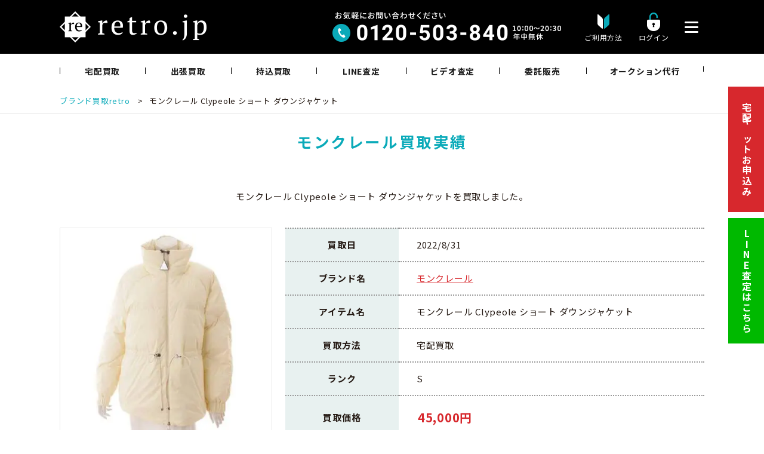

--- FILE ---
content_type: text/html; charset=UTF-8
request_url: https://itaku.retro.jp/results/%E3%83%A2%E3%83%B3%E3%82%AF%E3%83%AC%E3%83%BC%E3%83%ABmoncler-clypeole-%E3%82%B7%E3%83%A7%E3%83%BC%E3%83%88-%E3%83%80%E3%82%A6%E3%83%B3%E3%82%B8%E3%83%A3%E3%82%B1%E3%83%83%E3%83%88/
body_size: 19007
content:
<!DOCTYPE HTML><html lang="ja" prefix="og: http://ogp.me/ns#"><head><meta charset="UTF-8"><title>モンクレール Clypeole ショート ダウンジャケット retro買取実績</title> <noscript></noscript><meta name="viewport" content="width=device-width,initial-scale=1.0,minimum-scale=1.0"><link rel="stylesheet" media="print" onload="this.onload=null;this.media='all';" id="ao_optimized_gfonts" href="https://fonts.googleapis.com/css?family=Noto+Sans+JP:400,700%7CNoto+Sans+JP:400,700%7CNoto+Sans+JP:400,700&amp;display=swap"><link rel="icon" href="/wp/wp-content/themes/xeory_extension_child/favicon.ico" type="image/vnd.microsoft.icon"><style>img:is([sizes="auto" i], [sizes^="auto," i]) { contain-intrinsic-size: 3000px 1500px }</style> <script>var ajaxurl = 'https://itaku.retro.jp/wp/wp-admin/admin-ajax.php';</script> <meta name="keywords" content="" /><meta name="description" content="" /><meta name="robots" content="index" /><meta property="og:title" content="モンクレール Clypeole ショート ダウンジャケット" /><meta property="og:type" content="article" /><meta property="og:description" content="" /><meta property="og:url" content="https://itaku.retro.jp/results/%e3%83%a2%e3%83%b3%e3%82%af%e3%83%ac%e3%83%bc%e3%83%abmoncler-clypeole-%e3%82%b7%e3%83%a7%e3%83%bc%e3%83%88-%e3%83%80%e3%82%a6%e3%83%b3%e3%82%b8%e3%83%a3%e3%82%b1%e3%83%83%e3%83%88/" /><meta property="og:image" content="" /><meta property="og:locale" content="ja_JP" /><meta property="og:site_name" content="ブランド品の買取・委託販売 retro【レトロ】" /><link href="https://plus.google.com/" rel="publisher" /><meta name="robots" content="follow, index, max-snippet:-1, max-video-preview:-1, max-image-preview:large"/><link rel="canonical" href="https://itaku.retro.jp/results/%e3%83%a2%e3%83%b3%e3%82%af%e3%83%ac%e3%83%bc%e3%83%abmoncler-clypeole-%e3%82%b7%e3%83%a7%e3%83%bc%e3%83%88-%e3%83%80%e3%82%a6%e3%83%b3%e3%82%b8%e3%83%a3%e3%82%b1%e3%83%83%e3%83%88/" /><meta property="og:locale" content="ja_JP" /><meta property="og:type" content="article" /><meta property="og:title" content="モンクレール Clypeole ショート ダウンジャケット | 2022年8月31日 retro買取価格実績" /><meta property="og:url" content="https://itaku.retro.jp/results/%e3%83%a2%e3%83%b3%e3%82%af%e3%83%ac%e3%83%bc%e3%83%abmoncler-clypeole-%e3%82%b7%e3%83%a7%e3%83%bc%e3%83%88-%e3%83%80%e3%82%a6%e3%83%b3%e3%82%b8%e3%83%a3%e3%82%b1%e3%83%83%e3%83%88/" /><meta property="og:site_name" content="ブランド品の買取・委託販売 retro【レトロ】" /><meta property="article:publisher" content="https://www.facebook.com/wwwretrojp/" /><meta property="article:author" content="https://www.facebook.com/satorut1/" /><meta property="og:updated_time" content="2025-07-17T11:09:21+09:00" /><meta property="og:image" content="https://itaku.retro.jp/wp/wp-content/uploads/2023/11/ogp_3.jpg" /><meta property="og:image:secure_url" content="https://itaku.retro.jp/wp/wp-content/uploads/2023/11/ogp_3.jpg" /><meta property="og:image:width" content="1200" /><meta property="og:image:height" content="630" /><meta property="og:image:alt" content="モンクレール Clypeole ショート ダウンジャケット" /><meta property="og:image:type" content="image/jpeg" /><meta property="article:published_time" content="2022-08-31T19:28:43+09:00" /><meta property="article:modified_time" content="2025-07-17T11:09:21+09:00" /><meta name="twitter:card" content="summary_large_image" /><meta name="twitter:title" content="モンクレール Clypeole ショート ダウンジャケット | 2022年8月31日 retro買取価格実績" /><meta name="twitter:site" content="@wwwretrojp" /><meta name="twitter:creator" content="@wwwretrojp" /><meta name="twitter:image" content="https://itaku.retro.jp/wp/wp-content/uploads/2023/11/ogp_3.jpg" /> <script type="application/ld+json" class="rank-math-schema">{"@context":"https://schema.org","@graph":[{"@type":"Place","@id":"https://itaku.retro.jp/#place","geo":{"@type":"GeoCoordinates","latitude":"35.66111039291133","longitude":" 139.7077757797311"},"hasMap":"https://www.google.com/maps/search/?api=1&amp;query=35.66111039291133, 139.7077757797311","address":{"@type":"PostalAddress","streetAddress":"2-1-12 VORT AOYAMA2 6F","addressLocality":"\u6e0b\u8c37\u533a\u6e0b\u8c37","addressRegion":"\u6771\u4eac\u90fd","postalCode":"150-0002","addressCountry":"\u65e5\u672c"}},{"@type":["RecyclingCenter","Organization"],"@id":"https://itaku.retro.jp/#organization","name":"\u30d6\u30e9\u30f3\u30c9\u54c1\u306e\u8cb7\u53d6\u30fb\u59d4\u8a17\u8ca9\u58f2 retro\u3010\u30ec\u30c8\u30ed\u3011","url":"https://itaku.retro.jp","sameAs":["https://www.facebook.com/wwwretrojp/","https://twitter.com/wwwretrojp","retro\u306f\u30d6\u30e9\u30f3\u30c9\u54c1\u306e\u8cb7\u53d6\u30fb\u59d4\u8a17\u8ca9\u58f2\u3092\u884c\u3063\u3066\u3044\u308b\u30ea\u30e6\u30fc\u30b9\u4f01\u696d\u3067\u3059\u3002\u30b7\u30e3\u30cd\u30eb\u3001\u30a8\u30eb\u30e1\u30b9\u3001\u30eb\u30a4\u30f4\u30a3\u30c8\u30f3\u306a\u3069\u30d6\u30e9\u30f3\u30c9\u306e\u30d0\u30c3\u30b0\u30fb\u6d0b\u670d\u3092\u65e5\u672c\u5168\u56fd\u304b\u3089\u8cb7\u53d6\u3057\u3066\u8ca9\u58f2\u3057\u3066\u3044\u307e\u3059\u3002"],"address":{"@type":"PostalAddress","streetAddress":"2-1-12 VORT AOYAMA2 6F","addressLocality":"\u6e0b\u8c37\u533a\u6e0b\u8c37","addressRegion":"\u6771\u4eac\u90fd","postalCode":"150-0002","addressCountry":"\u65e5\u672c"},"logo":{"@type":"ImageObject","@id":"https://itaku.retro.jp/#logo","url":"https://itaku.retro.jp/wp/wp-content/uploads/2023/11/retro_logo_site.png","contentUrl":"https://itaku.retro.jp/wp/wp-content/uploads/2023/11/retro_logo_site.png","caption":"\u30d6\u30e9\u30f3\u30c9\u54c1\u306e\u8cb7\u53d6\u30fb\u59d4\u8a17\u8ca9\u58f2 retro\u3010\u30ec\u30c8\u30ed\u3011","inLanguage":"ja","width":"400","height":"400"},"openingHours":["Monday,Tuesday,Wednesday,Thursday,Friday,Saturday,Sunday 10:00-20:30"],"location":{"@id":"https://itaku.retro.jp/#place"},"image":{"@id":"https://itaku.retro.jp/#logo"},"telephone":"0120-503-840"},{"@type":"WebSite","@id":"https://itaku.retro.jp/#website","url":"https://itaku.retro.jp","name":"\u30d6\u30e9\u30f3\u30c9\u54c1\u306e\u8cb7\u53d6\u30fb\u59d4\u8a17\u8ca9\u58f2 retro\u3010\u30ec\u30c8\u30ed\u3011","alternateName":"retro","publisher":{"@id":"https://itaku.retro.jp/#organization"},"inLanguage":"ja"},{"@type":"ImageObject","@id":"https://itaku.retro.jp/wp/wp-content/uploads/2023/11/ogp_3.jpg","url":"https://itaku.retro.jp/wp/wp-content/uploads/2023/11/ogp_3.jpg","width":"1200","height":"630","inLanguage":"ja"},{"@type":"WebPage","@id":"https://itaku.retro.jp/results/%e3%83%a2%e3%83%b3%e3%82%af%e3%83%ac%e3%83%bc%e3%83%abmoncler-clypeole-%e3%82%b7%e3%83%a7%e3%83%bc%e3%83%88-%e3%83%80%e3%82%a6%e3%83%b3%e3%82%b8%e3%83%a3%e3%82%b1%e3%83%83%e3%83%88/#webpage","url":"https://itaku.retro.jp/results/%e3%83%a2%e3%83%b3%e3%82%af%e3%83%ac%e3%83%bc%e3%83%abmoncler-clypeole-%e3%82%b7%e3%83%a7%e3%83%bc%e3%83%88-%e3%83%80%e3%82%a6%e3%83%b3%e3%82%b8%e3%83%a3%e3%82%b1%e3%83%83%e3%83%88/","name":"\u30e2\u30f3\u30af\u30ec\u30fc\u30eb Clypeole \u30b7\u30e7\u30fc\u30c8 \u30c0\u30a6\u30f3\u30b8\u30e3\u30b1\u30c3\u30c8 | 2022\u5e748\u670831\u65e5 retro\u8cb7\u53d6\u4fa1\u683c\u5b9f\u7e3e","datePublished":"2022-08-31T19:28:43+09:00","dateModified":"2025-07-17T11:09:21+09:00","isPartOf":{"@id":"https://itaku.retro.jp/#website"},"primaryImageOfPage":{"@id":"https://itaku.retro.jp/wp/wp-content/uploads/2023/11/ogp_3.jpg"},"inLanguage":"ja"},{"@type":"Person","@id":"https://itaku.retro.jp/author/minamino/","name":"\u5357\u91ce","url":"https://itaku.retro.jp/author/minamino/","image":{"@type":"ImageObject","@id":"https://secure.gravatar.com/avatar/51ec0fbf136334ef0cc8142e7317a31c?s=96&amp;d=blank&amp;r=g","url":"https://secure.gravatar.com/avatar/51ec0fbf136334ef0cc8142e7317a31c?s=96&amp;d=blank&amp;r=g","caption":"\u5357\u91ce","inLanguage":"ja"},"worksFor":{"@id":"https://itaku.retro.jp/#organization"}},{"@type":"Article","headline":"\u30e2\u30f3\u30af\u30ec\u30fc\u30eb Clypeole \u30b7\u30e7\u30fc\u30c8 \u30c0\u30a6\u30f3\u30b8\u30e3\u30b1\u30c3\u30c8 | 2022\u5e748\u670831\u65e5 retro\u8cb7\u53d6\u4fa1\u683c\u5b9f\u7e3e","datePublished":"2022-08-31T19:28:43+09:00","dateModified":"2025-07-17T11:09:21+09:00","author":{"@id":"https://itaku.retro.jp/author/minamino/","name":"\u5357\u91ce"},"publisher":{"@id":"https://itaku.retro.jp/#organization"},"name":"\u30e2\u30f3\u30af\u30ec\u30fc\u30eb Clypeole \u30b7\u30e7\u30fc\u30c8 \u30c0\u30a6\u30f3\u30b8\u30e3\u30b1\u30c3\u30c8 | 2022\u5e748\u670831\u65e5 retro\u8cb7\u53d6\u4fa1\u683c\u5b9f\u7e3e","@id":"https://itaku.retro.jp/results/%e3%83%a2%e3%83%b3%e3%82%af%e3%83%ac%e3%83%bc%e3%83%abmoncler-clypeole-%e3%82%b7%e3%83%a7%e3%83%bc%e3%83%88-%e3%83%80%e3%82%a6%e3%83%b3%e3%82%b8%e3%83%a3%e3%82%b1%e3%83%83%e3%83%88/#richSnippet","isPartOf":{"@id":"https://itaku.retro.jp/results/%e3%83%a2%e3%83%b3%e3%82%af%e3%83%ac%e3%83%bc%e3%83%abmoncler-clypeole-%e3%82%b7%e3%83%a7%e3%83%bc%e3%83%88-%e3%83%80%e3%82%a6%e3%83%b3%e3%82%b8%e3%83%a3%e3%82%b1%e3%83%83%e3%83%88/#webpage"},"image":{"@id":"https://itaku.retro.jp/wp/wp-content/uploads/2023/11/ogp_3.jpg"},"inLanguage":"ja","mainEntityOfPage":{"@id":"https://itaku.retro.jp/results/%e3%83%a2%e3%83%b3%e3%82%af%e3%83%ac%e3%83%bc%e3%83%abmoncler-clypeole-%e3%82%b7%e3%83%a7%e3%83%bc%e3%83%88-%e3%83%80%e3%82%a6%e3%83%b3%e3%82%b8%e3%83%a3%e3%82%b1%e3%83%83%e3%83%88/#webpage"}}]}</script> <link href='https://fonts.gstatic.com' crossorigin rel='preconnect' /><link rel='stylesheet' id='font-awesome-css' href='https://itaku.retro.jp/wp/wp-content/themes/xeory_extension/lib/css/font-awesome.min.css' type='text/css' media='all' /><link rel='stylesheet' id='base-css-css' href='https://itaku.retro.jp/wp/wp-content/cache/autoptimize/css/autoptimize_single_9c7c30ac951c9372522872822ef36a40.css' type='text/css' media='all' /><link rel='stylesheet' id='wp-block-library-css' href='https://itaku.retro.jp/wp/wp-includes/css/dist/block-library/style.min.css' type='text/css' media='all' /><style id='classic-theme-styles-inline-css' type='text/css'>/*! This file is auto-generated */
.wp-block-button__link{color:#fff;background-color:#32373c;border-radius:9999px;box-shadow:none;text-decoration:none;padding:calc(.667em + 2px) calc(1.333em + 2px);font-size:1.125em}.wp-block-file__button{background:#32373c;color:#fff;text-decoration:none}</style><style id='global-styles-inline-css' type='text/css'>:root{--wp--preset--aspect-ratio--square: 1;--wp--preset--aspect-ratio--4-3: 4/3;--wp--preset--aspect-ratio--3-4: 3/4;--wp--preset--aspect-ratio--3-2: 3/2;--wp--preset--aspect-ratio--2-3: 2/3;--wp--preset--aspect-ratio--16-9: 16/9;--wp--preset--aspect-ratio--9-16: 9/16;--wp--preset--color--black: #000000;--wp--preset--color--cyan-bluish-gray: #abb8c3;--wp--preset--color--white: #ffffff;--wp--preset--color--pale-pink: #f78da7;--wp--preset--color--vivid-red: #cf2e2e;--wp--preset--color--luminous-vivid-orange: #ff6900;--wp--preset--color--luminous-vivid-amber: #fcb900;--wp--preset--color--light-green-cyan: #7bdcb5;--wp--preset--color--vivid-green-cyan: #00d084;--wp--preset--color--pale-cyan-blue: #8ed1fc;--wp--preset--color--vivid-cyan-blue: #0693e3;--wp--preset--color--vivid-purple: #9b51e0;--wp--preset--gradient--vivid-cyan-blue-to-vivid-purple: linear-gradient(135deg,rgba(6,147,227,1) 0%,rgb(155,81,224) 100%);--wp--preset--gradient--light-green-cyan-to-vivid-green-cyan: linear-gradient(135deg,rgb(122,220,180) 0%,rgb(0,208,130) 100%);--wp--preset--gradient--luminous-vivid-amber-to-luminous-vivid-orange: linear-gradient(135deg,rgba(252,185,0,1) 0%,rgba(255,105,0,1) 100%);--wp--preset--gradient--luminous-vivid-orange-to-vivid-red: linear-gradient(135deg,rgba(255,105,0,1) 0%,rgb(207,46,46) 100%);--wp--preset--gradient--very-light-gray-to-cyan-bluish-gray: linear-gradient(135deg,rgb(238,238,238) 0%,rgb(169,184,195) 100%);--wp--preset--gradient--cool-to-warm-spectrum: linear-gradient(135deg,rgb(74,234,220) 0%,rgb(151,120,209) 20%,rgb(207,42,186) 40%,rgb(238,44,130) 60%,rgb(251,105,98) 80%,rgb(254,248,76) 100%);--wp--preset--gradient--blush-light-purple: linear-gradient(135deg,rgb(255,206,236) 0%,rgb(152,150,240) 100%);--wp--preset--gradient--blush-bordeaux: linear-gradient(135deg,rgb(254,205,165) 0%,rgb(254,45,45) 50%,rgb(107,0,62) 100%);--wp--preset--gradient--luminous-dusk: linear-gradient(135deg,rgb(255,203,112) 0%,rgb(199,81,192) 50%,rgb(65,88,208) 100%);--wp--preset--gradient--pale-ocean: linear-gradient(135deg,rgb(255,245,203) 0%,rgb(182,227,212) 50%,rgb(51,167,181) 100%);--wp--preset--gradient--electric-grass: linear-gradient(135deg,rgb(202,248,128) 0%,rgb(113,206,126) 100%);--wp--preset--gradient--midnight: linear-gradient(135deg,rgb(2,3,129) 0%,rgb(40,116,252) 100%);--wp--preset--font-size--small: 13px;--wp--preset--font-size--medium: 20px;--wp--preset--font-size--large: 36px;--wp--preset--font-size--x-large: 42px;--wp--preset--spacing--20: 0.44rem;--wp--preset--spacing--30: 0.67rem;--wp--preset--spacing--40: 1rem;--wp--preset--spacing--50: 1.5rem;--wp--preset--spacing--60: 2.25rem;--wp--preset--spacing--70: 3.38rem;--wp--preset--spacing--80: 5.06rem;--wp--preset--shadow--natural: 6px 6px 9px rgba(0, 0, 0, 0.2);--wp--preset--shadow--deep: 12px 12px 50px rgba(0, 0, 0, 0.4);--wp--preset--shadow--sharp: 6px 6px 0px rgba(0, 0, 0, 0.2);--wp--preset--shadow--outlined: 6px 6px 0px -3px rgba(255, 255, 255, 1), 6px 6px rgba(0, 0, 0, 1);--wp--preset--shadow--crisp: 6px 6px 0px rgba(0, 0, 0, 1);}:where(.is-layout-flex){gap: 0.5em;}:where(.is-layout-grid){gap: 0.5em;}body .is-layout-flex{display: flex;}.is-layout-flex{flex-wrap: wrap;align-items: center;}.is-layout-flex > :is(*, div){margin: 0;}body .is-layout-grid{display: grid;}.is-layout-grid > :is(*, div){margin: 0;}:where(.wp-block-columns.is-layout-flex){gap: 2em;}:where(.wp-block-columns.is-layout-grid){gap: 2em;}:where(.wp-block-post-template.is-layout-flex){gap: 1.25em;}:where(.wp-block-post-template.is-layout-grid){gap: 1.25em;}.has-black-color{color: var(--wp--preset--color--black) !important;}.has-cyan-bluish-gray-color{color: var(--wp--preset--color--cyan-bluish-gray) !important;}.has-white-color{color: var(--wp--preset--color--white) !important;}.has-pale-pink-color{color: var(--wp--preset--color--pale-pink) !important;}.has-vivid-red-color{color: var(--wp--preset--color--vivid-red) !important;}.has-luminous-vivid-orange-color{color: var(--wp--preset--color--luminous-vivid-orange) !important;}.has-luminous-vivid-amber-color{color: var(--wp--preset--color--luminous-vivid-amber) !important;}.has-light-green-cyan-color{color: var(--wp--preset--color--light-green-cyan) !important;}.has-vivid-green-cyan-color{color: var(--wp--preset--color--vivid-green-cyan) !important;}.has-pale-cyan-blue-color{color: var(--wp--preset--color--pale-cyan-blue) !important;}.has-vivid-cyan-blue-color{color: var(--wp--preset--color--vivid-cyan-blue) !important;}.has-vivid-purple-color{color: var(--wp--preset--color--vivid-purple) !important;}.has-black-background-color{background-color: var(--wp--preset--color--black) !important;}.has-cyan-bluish-gray-background-color{background-color: var(--wp--preset--color--cyan-bluish-gray) !important;}.has-white-background-color{background-color: var(--wp--preset--color--white) !important;}.has-pale-pink-background-color{background-color: var(--wp--preset--color--pale-pink) !important;}.has-vivid-red-background-color{background-color: var(--wp--preset--color--vivid-red) !important;}.has-luminous-vivid-orange-background-color{background-color: var(--wp--preset--color--luminous-vivid-orange) !important;}.has-luminous-vivid-amber-background-color{background-color: var(--wp--preset--color--luminous-vivid-amber) !important;}.has-light-green-cyan-background-color{background-color: var(--wp--preset--color--light-green-cyan) !important;}.has-vivid-green-cyan-background-color{background-color: var(--wp--preset--color--vivid-green-cyan) !important;}.has-pale-cyan-blue-background-color{background-color: var(--wp--preset--color--pale-cyan-blue) !important;}.has-vivid-cyan-blue-background-color{background-color: var(--wp--preset--color--vivid-cyan-blue) !important;}.has-vivid-purple-background-color{background-color: var(--wp--preset--color--vivid-purple) !important;}.has-black-border-color{border-color: var(--wp--preset--color--black) !important;}.has-cyan-bluish-gray-border-color{border-color: var(--wp--preset--color--cyan-bluish-gray) !important;}.has-white-border-color{border-color: var(--wp--preset--color--white) !important;}.has-pale-pink-border-color{border-color: var(--wp--preset--color--pale-pink) !important;}.has-vivid-red-border-color{border-color: var(--wp--preset--color--vivid-red) !important;}.has-luminous-vivid-orange-border-color{border-color: var(--wp--preset--color--luminous-vivid-orange) !important;}.has-luminous-vivid-amber-border-color{border-color: var(--wp--preset--color--luminous-vivid-amber) !important;}.has-light-green-cyan-border-color{border-color: var(--wp--preset--color--light-green-cyan) !important;}.has-vivid-green-cyan-border-color{border-color: var(--wp--preset--color--vivid-green-cyan) !important;}.has-pale-cyan-blue-border-color{border-color: var(--wp--preset--color--pale-cyan-blue) !important;}.has-vivid-cyan-blue-border-color{border-color: var(--wp--preset--color--vivid-cyan-blue) !important;}.has-vivid-purple-border-color{border-color: var(--wp--preset--color--vivid-purple) !important;}.has-vivid-cyan-blue-to-vivid-purple-gradient-background{background: var(--wp--preset--gradient--vivid-cyan-blue-to-vivid-purple) !important;}.has-light-green-cyan-to-vivid-green-cyan-gradient-background{background: var(--wp--preset--gradient--light-green-cyan-to-vivid-green-cyan) !important;}.has-luminous-vivid-amber-to-luminous-vivid-orange-gradient-background{background: var(--wp--preset--gradient--luminous-vivid-amber-to-luminous-vivid-orange) !important;}.has-luminous-vivid-orange-to-vivid-red-gradient-background{background: var(--wp--preset--gradient--luminous-vivid-orange-to-vivid-red) !important;}.has-very-light-gray-to-cyan-bluish-gray-gradient-background{background: var(--wp--preset--gradient--very-light-gray-to-cyan-bluish-gray) !important;}.has-cool-to-warm-spectrum-gradient-background{background: var(--wp--preset--gradient--cool-to-warm-spectrum) !important;}.has-blush-light-purple-gradient-background{background: var(--wp--preset--gradient--blush-light-purple) !important;}.has-blush-bordeaux-gradient-background{background: var(--wp--preset--gradient--blush-bordeaux) !important;}.has-luminous-dusk-gradient-background{background: var(--wp--preset--gradient--luminous-dusk) !important;}.has-pale-ocean-gradient-background{background: var(--wp--preset--gradient--pale-ocean) !important;}.has-electric-grass-gradient-background{background: var(--wp--preset--gradient--electric-grass) !important;}.has-midnight-gradient-background{background: var(--wp--preset--gradient--midnight) !important;}.has-small-font-size{font-size: var(--wp--preset--font-size--small) !important;}.has-medium-font-size{font-size: var(--wp--preset--font-size--medium) !important;}.has-large-font-size{font-size: var(--wp--preset--font-size--large) !important;}.has-x-large-font-size{font-size: var(--wp--preset--font-size--x-large) !important;}
:where(.wp-block-post-template.is-layout-flex){gap: 1.25em;}:where(.wp-block-post-template.is-layout-grid){gap: 1.25em;}
:where(.wp-block-columns.is-layout-flex){gap: 2em;}:where(.wp-block-columns.is-layout-grid){gap: 2em;}
:root :where(.wp-block-pullquote){font-size: 1.5em;line-height: 1.6;}</style><link rel='stylesheet' id='contact-form-7-css' href='https://itaku.retro.jp/wp/wp-content/cache/autoptimize/css/autoptimize_single_a2e915fb21387a23a3578cb1b2b5a724.css' type='text/css' media='all' /><link rel='stylesheet' id='toc-screen-css' href='https://itaku.retro.jp/wp/wp-content/plugins/table-of-contents-plus/screen.min.css' type='text/css' media='all' /><link rel='stylesheet' id='parent-style-css' href='https://itaku.retro.jp/wp/wp-content/cache/autoptimize/css/autoptimize_single_ef6dc5872192fa7302c8a81e3c02d23b.css' type='text/css' media='all' /><link rel='stylesheet' id='child-style-common-plus-css' href='https://itaku.retro.jp/wp/wp-content/cache/autoptimize/css/autoptimize_single_39481d44830e82a85f3e58941d0157d1.css' type='text/css' media='all' /><link rel='stylesheet' id='child-style-swiper-css' href='https://itaku.retro.jp/wp/wp-content/cache/autoptimize/css/autoptimize_single_519bc08681b1fe4a93369498e64745c1.css' type='text/css' media='all' /><link rel='stylesheet' id='child-style-design-plus-css' href='https://itaku.retro.jp/wp/wp-content/cache/autoptimize/css/autoptimize_single_71addc58b4025c386df6c1650d437022.css' type='text/css' media='all' /><link rel='stylesheet' id='jquery-lazyloadxt-fadein-css-css' href='https://itaku.retro.jp/wp/wp-content/cache/autoptimize/css/autoptimize_single_ddcd1d88c11beddd0ee48d57062689a9.css' type='text/css' media='all' /><link rel='stylesheet' id='a3a3_lazy_load-css' href='//itaku.retro.jp/wp/wp-content/uploads/sass/a3_lazy_load.min.css' type='text/css' media='all' /> <script type="text/javascript" src="https://itaku.retro.jp/wp/wp-includes/js/jquery/jquery.min.js" id="jquery-core-js"></script> <link rel="https://api.w.org/" href="https://itaku.retro.jp/wp-json/" /><link rel="alternate" title="JSON" type="application/json" href="https://itaku.retro.jp/wp-json/wp/v2/results/30227" /><link rel="EditURI" type="application/rsd+xml" title="RSD" href="https://itaku.retro.jp/wp/xmlrpc.php?rsd" /><link rel='shortlink' href='https://itaku.retro.jp/?p=30227' /><link rel="alternate" title="oEmbed (JSON)" type="application/json+oembed" href="https://itaku.retro.jp/wp-json/oembed/1.0/embed?url=https%3A%2F%2Fitaku.retro.jp%2Fresults%2F%25e3%2583%25a2%25e3%2583%25b3%25e3%2582%25af%25e3%2583%25ac%25e3%2583%25bc%25e3%2583%25abmoncler-clypeole-%25e3%2582%25b7%25e3%2583%25a7%25e3%2583%25bc%25e3%2583%2588-%25e3%2583%2580%25e3%2582%25a6%25e3%2583%25b3%25e3%2582%25b8%25e3%2583%25a3%25e3%2582%25b1%25e3%2583%2583%25e3%2583%2588%2F" /><link rel="alternate" title="oEmbed (XML)" type="text/xml+oembed" href="https://itaku.retro.jp/wp-json/oembed/1.0/embed?url=https%3A%2F%2Fitaku.retro.jp%2Fresults%2F%25e3%2583%25a2%25e3%2583%25b3%25e3%2582%25af%25e3%2583%25ac%25e3%2583%25bc%25e3%2583%25abmoncler-clypeole-%25e3%2582%25b7%25e3%2583%25a7%25e3%2583%25bc%25e3%2583%2588-%25e3%2583%2580%25e3%2582%25a6%25e3%2583%25b3%25e3%2582%25b8%25e3%2583%25a3%25e3%2582%25b1%25e3%2583%2583%25e3%2583%2588%2F&#038;format=xml" /><meta name="ti-site-data" content="[base64]" /><link rel="canonical" href="https://itaku.retro.jp/results/%e3%83%a2%e3%83%b3%e3%82%af%e3%83%ac%e3%83%bc%e3%83%abmoncler-clypeole-%e3%82%b7%e3%83%a7%e3%83%bc%e3%83%88-%e3%83%80%e3%82%a6%e3%83%b3%e3%82%b8%e3%83%a3%e3%82%b1%e3%83%83%e3%83%88/"><style type="text/css" id="xeory_extension-header-css"></style> <script src="https://cdnjs.cloudflare.com/ajax/libs/Swiper/3.4.1/js/swiper.min.js"></script> <link href="//ajax.googleapis.com/ajax/libs/jqueryui/1.12.1/themes/base/jquery-ui.css" rel="stylesheet" type="text/css" /> <script src="//ajax.googleapis.com/ajax/libs/jqueryui/1.12.1/jquery-ui.min.js"></script> <script>jQuery(function($){ //on document.ready
			$('#deliverydate').datepicker({dateFormat: 'yy-mm-dd',minDate:'+5d'});
			$('#preferredDate').datepicker({dateFormat: 'yy-mm-dd',minDate:'+6d'});
			$('#deliverydate1').datepicker({dateFormat: 'yy-mm-dd',minDate:'+1d'});
			$('#deliverydate2').datepicker({dateFormat: 'yy-mm-dd',minDate:'+1d'});
			$('#deliverydate3').datepicker({dateFormat: 'yy-mm-dd',minDate:'+1d'});
			$('#deliverydate4').datepicker({dateFormat: 'yy-mm-dd',minDate:new Date()});
			$('#deliverydate5').datepicker({dateFormat: 'yy-mm-dd',minDate:new Date()});
			$('#deliverydate6').datepicker({dateFormat: 'yy-mm-dd',minDate:new Date()});
			$('#today').datepicker({dateFormat: 'yy-mm-dd',minDate:'+1d'});
		})</script>    <script data-type="lazy" data-src="[data-uri]"></script> <meta name="author" content="retro">  <script src="https://link-ag.net/dist/p/l/index.js"></script> <meta name="generator" content="WP Rocket 3.20.0.3" data-wpr-features="wpr_preload_links wpr_desktop" /></head><body class="results-template-default single single-results postid-30227  default" itemschope="itemscope" itemtype="http://schema.org/WebPage"> <noscript><iframe src="https://www.googletagmanager.com/ns.html?id=GTM-NSKKX25"
height="0" width="0" style="display:none;visibility:hidden"></iframe></noscript>  <script>(function(){
var cats_gid=1;
var organic_cid="";
var can_organic_search="off";
var can_chatbot="off";
var cats_options={
lineFriendsFollow: {
useId: 1,
loginCallbackUrlDomain: "re.ac01.l-ad.net",
liffId: "2006500303-N12L5em4",
line_crm: {}
}
};
var a=document.createElement("script");
a.src="//re.ac01.l-ad.net/ck/p1f77dQ0f617afd4/cookie.js";
// a.src="//re.ac01.l-ad.net/ck/p1f77dQ0f617afd4/group.js";
a.id="ck_p1f77dQ0f617afd4"; 
a.addEventListener("load",function(){CATS_GroupCreate(cats_gid,"p1f77dQ0f617afd4", organic_cid, can_organic_search, can_chatbot, cats_options);});
document.body.appendChild(a);
})();</script> <div data-rocket-location-hash="779e49681e4bced73d8f889ac2d96935" class="page-wrapper"><div data-rocket-location-hash="983c4f43193415271e04116a9a348181" id="fb-root"></div> <script data-type="lazy" data-src="[data-uri]"></script> <input type="checkbox" id="header-contents_search" name="head_1" value=""><header data-rocket-location-hash="ff030ed6f48890b4e648a7a23a521340" id="header" role="banner" itemscope="itemscope" itemtype="http://schema.org/WPHeader"><div data-rocket-location-hash="d42405001c8bbd83da20bc48b26ac0f8" class="header_inner"><div class="wrap clearfix"><p id="logo"  itemprop="headline"> <a href="https://itaku.retro.jp"> <img src="https://itaku.retro.jp/wp/wp-content/uploads/img/common/logo_main.png" alt="retro" /> </a></p><div class="header-contents"><div class="contact-tel"><img src="https://itaku.retro.jp/wp/wp-content/uploads/img/common/header-contact-tel.png" width="384" height="50" alt="0120-503-840" /></div> <a class="header-contents_guide" href="/guide/"><p>ご利用方法</p></a> <a class="header-contents_login" href="https://consign.retro.jp/mypage/login?ReturnUrl=%2f" target="_blank"><p>ログイン</p></a><div class="header-nav-btn"> <a href="./#modal"> <img src="https://itaku.retro.jp/wp/wp-content/uploads/img/common/i-menu.png" width="23" height="19" alt="メニュー" /> </a></div></div></div></div><div data-rocket-location-hash="d1c4f3db8a895df66cbae43c8a44b42a" id="header-gnav-area"><nav id="gnav" class="wrap" role="navigation" itemscope="itemscope" itemtype="http://scheme.org/SiteNavigationElement"><div id="gnav-container" class="gnav-container"><ul id="gnav-ul" class="clearfix"><li id="menu-item-459" class="menu-item menu-item-type-post_type menu-item-object-page menu-item-459"><a href="https://itaku.retro.jp/form/">宅配買取</a></li><li id="menu-item-447" class="menu-item menu-item-type-post_type menu-item-object-page menu-item-447"><a href="https://itaku.retro.jp/form2/">出張買取</a></li><li id="menu-item-461" class="menu-item menu-item-type-post_type menu-item-object-page menu-item-461"><a href="https://itaku.retro.jp/form3/">持込買取</a></li><li id="menu-item-629" class="menu-item menu-item-type-post_type menu-item-object-page menu-item-629"><a href="https://itaku.retro.jp/line_assessment/">LINE査定</a></li><li id="menu-item-630" class="menu-item menu-item-type-post_type menu-item-object-page menu-item-630"><a href="https://itaku.retro.jp/video/">ビデオ査定</a></li><li id="menu-item-722" class="menu-item menu-item-type-post_type menu-item-object-page menu-item-722 itaku"><a href="https://itaku.retro.jp/itaku/">委託販売</a></li><li id="menu-item-631" class="menu-item menu-item-type-post_type menu-item-object-page menu-item-631"><a href="https://itaku.retro.jp/auction/">オークション代行</a></li></ul></div></nav></div></header><div data-rocket-location-hash="6139e006d9317ca55b0a354f50a1a628" id="l-main-menu"><div data-rocket-location-hash="35f166bfe145e87e4540b751a4f12165" class="modal-wrapper" id="modal"> <a href="" class="modal-overlay"></a><div class="modal-window"><div class="modal-content wrap wrap-sp"><div class="l-sitemap"><div class="mod-tel-line"> <img class="logo-img" src="/wp/wp-content/themes/xeory_extension_child/img/common/tel-header-wh.png" width="545" height="41" alt="0120-503-840"/> <img class="logo-img-sp" src="/wp/wp-content/themes/xeory_extension_child/img/common/tel-footer-wh_sp.png" width="598" height="111" alt="0120-503-840"/> <a class="btn-wh i-mypage" href="https://consign.retro.jp/mypage/login?ReturnUrl=%2f" target="_blank">ログイン</a></div><div class="l-row l-row_fst"><div class="l-col"><div class="l-col-inner"> <input id="acd-check-menu_1" class="acd-check" type="checkbox" checked> <label class="acd-label ttl" for="acd-check-menu_1">選べる買取サービス</label><div class="acd-content"><ul class="mod-ft-li"><li><a href="/form/">宅配買取</a></li><li><a href="/form2/">出張買取</a></li><li><a href="/form3/">持込買取</a></li><li><a href="/form4/">バイク便買取</a></li></ul></div></div></div><div class="l-col"><div class="l-col-inner"> <input id="acd-check-menu_2" class="acd-check" type="checkbox" checked> <label class="acd-label ttl" for="acd-check-menu_2">かんたん事前査定サービス</label><div class="acd-content"><ul class="mod-ft-li"><li><a href="/line_assessment/">LINE査定</a></li><li><a href="/video/">ビデオ査定</a></li></ul></div></div></div><div class="l-col"><div class="l-col-inner"> <input id="acd-check-menu_3" class="acd-check" type="checkbox" checked> <label class="acd-label ttl" for="acd-check-menu_3">ご利用案内</label><div class="acd-content"><ul class="mod-ft-li"><li><a href="/company/">運営会社</a></li><li><a href="/product/">お取扱商品</a></li><li><a href="/guide/">ご利用方法</a></li><li><a href="/faq/">よくある質問</a></li><li><a href="/result/">買取実績</a></li><li><a href="/category/blog/">バイヤーブログ</a></li></ul></div></div></div></div></div><nav id="gnav-sp"><div data-rocket-location-hash="3c55991fe4802b500b2894ad322009ed" class="wrap"><div class="grid-wrap"><div id="header-cont-about" class="grid-3"></div></div></div></nav></div> <a href="./#!" class="modal-close">×</a></div></div></div><div data-rocket-location-hash="5cdc1c3fa530b3881cf1164b6818497f" class="breadcrumb-area"><div class="wrap"><ol class="breadcrumb clearfix" itemscope itemtype="https://schema.org/BreadcrumbList" ><li itemscope itemtype="https://schema.org/ListItem" itemprop="itemListElement"><a itemprop="item" href="https://itaku.retro.jp"><span itemprop="name">ブランド買取retro</span></a><meta itemprop="position" content="1">　></li><li itemscope itemtype="https://schema.org/ListItem" itemprop="itemListElement"><span itemprop="name">モンクレール Clypeole ショート ダウンジャケット</span><meta itemprop="position" content="2"></li></ol></div></div><div data-rocket-location-hash="c579b3efd41b80f629be8872f0d196a9" id="content" class="%e3%83%a2%e3%83%b3%e3%82%af%e3%83%ac%e3%83%bc%e3%83%abmoncler-clypeole-%e3%82%b7%e3%83%a7%e3%83%bc%e3%83%88-%e3%83%80%e3%82%a6%e3%83%b3%e3%82%b8%e3%83%a3%e3%82%b1%e3%83%83%e3%83%88"><div data-rocket-location-hash="e884770f093aa79c943827eea334afbe" class="l-fix-label pc"><div class="l-fix-label-btn label-btn-red"> <a href="./#kit" class="l-fix-label-btn_link"><span class="is-sp">宅配買取/無料配送キット</span>宅配キットお申込み</a></div><div class="l-fix-label-btn label-btn-LINE"> <a href="/line_assessment/" class="l-fix-label-btn_link"><span class="is-sp">まずは簡単LINE査定</span>LINE査定はこちら</a></div></div><div data-rocket-location-hash="90ccb7cbf54405fca9b19e7332d1b8a6" class="l-fix-label sp"><div class="l-fix-label-btn label-btn-red" style="width:50%;"> <a href="/kaitori-entryform/" class="l-fix-label-btn_link"><span class="is-sp">宅配買取/無料配送キット</span>宅配キットお申込み</a></div><div class="l-fix-label-btn label-btn-LINE" style="width:50%;"> <a href="/line_assessment/" class="l-fix-label-btn_link"><span class="is-sp">まずは簡単LINE査定</span>LINE査定はこちら</a></div></div><div data-rocket-location-hash="317fddfae10c4584d83809bcfb4bd82c" class="l-fix-label sp" style="display:none !important;"><div class="l-fix-label-btn label-btn-red"> <a href="/kaitori-entryform/" class="l-fix-label-btn_link"><span class="is-sp">宅配買取/無料配送キット</span>宅配キットのお申込みはこちら</a></div></div><div data-rocket-location-hash="6323926eb19e91d39d6bb721ccd6fd25" class="l-fix-label green sp" style="display:none !important;"><div class="l-fix-label-btn label-btn-red"> <a href="/kaitori-entryform/" class="l-fix-label-btn_link"> <span class="is-sp">宅配買取/無料配送キット</span>宅配キットのお申込みはこちら </a></div></div><div data-rocket-location-hash="733460aa06659e04f1f04884c39339fc" id="main"><div class="main-inner"><article>  <script type="application/ld+json">{
  "@context": "https://schema.org",
  "@type": "BreadcrumbList",
  "itemListElement": [{
    "@type": "ListItem",
    "position": 1,
    "name": "ブランド買取",
    "item": "https://itaku.retro.jp/"
  },{
    "@type": "ListItem",
    "position": 2,
    "name": "モンクレール買取",
    "item": "https://itaku.retro.jp/brand_mon/"
  },{
    "@type": "ListItem",
    "position": 3,
    "name": "モンクレール Clypeole ショート ダウンジャケット買取"
  }]
}</script> <section class="bg-wh l-service item-data"><h2 class="ttl-m80">モンクレール買取実績</h2><p class="txt txt_center">モンクレール Clypeole ショート ダウンジャケットを買取しました。</p> <span class="h_40"></span><div class="wrap"><div class="l-service-area"><div class="l-row"><div class="cont_lef"> <img src="https://itaku.retro.jp/wp/wp-content/uploads/2022/09/146921.jpg" alt="モンクレール Clypeole ショート ダウンジャケット"></div><div class="cont_rit"><table><tr><th><span>買取日</span></th><td>2022/8/31</td></tr><tr><th><span>ブランド名</span></th><td><a class="red" href="/brand_mon/">モンクレール</a></td></tr><tr><th><span>アイテム名</span></th><td>モンクレール Clypeole ショート ダウンジャケット</td></tr><tr><th><span>買取方法</span></th><td>宅配買取</td></tr><tr><th><span>ランク</span></th><td>S</td></tr><tr><th><span>買取価格</span></th><td> 45,000円</td></tr></table></div></div><div class="bottom_area"> <span class="h_80"></span> <a href="https://itaku.retro.jp/result/moncler/">#モンクレール買取</a></div></div></div></section><section class="bg-wh l-service l-bnner"><div class="wrap"> <span class="h_60"></span> <a href="https://re.ac01.l-ad.net/cl/p1f77dQ0f617afd4/?bid=5b7c7cb6d92ac211"><img class="pc" src="/wp/wp-content/themes/xeory_extension_child/img/common/bnr-LINE-pc.png" alt="友達登録をして写真で送るだけ事前にLINE査定" /></a> <a href="https://re.ac01.l-ad.net/cl/p1f77dQ0f617afd4/?bid=5b7c7cb6d92ac211"><img class="spb" src="/wp/wp-content/themes/xeory_extension_child/img/bnr-LINE-btn.png" alt="友達登録をして写真で送るだけ事前にLINE査定" /></a></div></section><section class="bg-wh l-eff"><div class="wrap"><h3 class="ttl-m80">お試しください 高額買取できる<br class=sp>理由があります</h3><div class="wrap2"><h3 class="ttl-m80"><strong>全国のお客様に東京の高額な<br class="spb"/>買取価格でご案内しています！</strong></h3><div class="is-sp cont_rit"><p>レトロはハイブランドの洋服・バッグ・ジュエリーの取り扱いを得意としている買取会社です。東京都に登録されている古物業者として創業から約10年、法令を遵守し安心してご利用頂ける体制で運営しています。</p><ul><li><b>〇</b>スタッフの人柄に自信があります</li><li><b>〇</b>価格交渉できます</li><li><b>〇</b>早く丁寧に仕事します</li></ul></div></div><div class="l-row l-3col"><div class="l-col"><div class="l-col-inner i-eff_01"><h4 class="ttl-inner-col">事前に買取金額を<br class="pc"/>お見積り！</h4><p class="tx-inner-col">買取をご依頼頂く前にLINE査定、ビデオ査定で買取金額目安を見積りします。事前査定からバイヤーが担当し、実際の買取金額と差異がでないように努めています。</p></div></div><div class="l-col"><div class="l-col-inner i-eff_02"><h4 class="ttl-inner-col">最新の世界相場で<br/>高額買取を実現！</h4><p class="tx-inner-col">中国・タイ・インド・ドバイ・ヨーロッパ・アメリカなどバイヤーネットワーク多数。世界中の相場データを収集し、高い買取ができるように売り先を確保しています。</p> <span class="h_60 spb"></span></div></div><div class="l-col"><div class="l-col-inner i-eff_03"><h4 class="ttl-inner-col">システム管理で<br/>運営コスト削減！</h4><p class="tx-inner-col">お客様専用のマイページを発行し、査定内容確認から取引決定、履歴確認までシステム管理しています。可能な限り運用業務プロセスを自動化し、削減コストを買取金額に還元しています。</p></div></div></div><div class="wrap2"><h3 class="ttl-m80"><strong>さらに高く売りたい方に<br class="spb"/>委託販売をご提案</strong></h3><div class="cont_lef"> <img src="https://itaku.retro.jp/wp/wp-content/themes/xeory_extension_child/img/bland/img_bulad_11.png" alt=""></div><div class="cont_rit"><p>お客様の商品を買取せずにお預かりして販売する委託販売なら、買取より大幅に高額返金できます。さらにretroの委託販売は買取保証オプション付き。180日の委託期間中、最初に提示した買取金額でいつでもマイページにて買取変更できます。</p><ul><li>販売額50万以上 ： <b>90%</b></li><li>販売額30万以上～50万未満 ： <b>85%</b></li><li>販売額10万以上～30万未満 ： <b>80%</b></li><li>販売額5万以上～10万未満 ： <b>75%</b></li><li>販売額5万未満 ： <b>70%</b></li></ul><p>委託商品のお支払額は販売成立金額によって異なります。<br/>例：販売金額査定12万円～9万円でご了承いただきました場合、12万円で売れますと9万6000円のご返金、9万円で売れた場合は6万7500円のご返金となります。<br />査定時に買取金額と併せて委託販売金額案をご提案します。マイページで買取にするか委託にするかお選びいただけます。<br />※開始価格2万円未満の査定金額の場合、買取の方がお薦めと判断した場合、買取のみのご案内となります。</p></div></div></div></section> <span class="h_80"></span><section class="bg-wh l-bland bland_hoken"><div class="wrap wrap-sp"> <img class="shop-area-image" src="/wp/wp-content/uploads/2020/11/room.jpg" alt="店舗案内画像"/><div class="shop-area"><h2 class="ttl-item">お持ち込みも大歓迎！</h2><p class="shop-area01">査定料は一切かかりませんのでご安心ください。<br class="br-pc"> 商談スペースでは、お茶やコーヒーなどをご用意してお待ちしております。<br class="br-pc">お気軽にお立ち寄り下さい。心よりお待ちしております。</p><p class="shop-area02">(営業時間) 10:00～20:30</br>東京都渋谷2-1-12 VORT AOYAMA2 6階</p><div class="shop-area-link"> <a class="shop-link-area" href="https://outlook.office365.com/book/retroamp36023amp21462@retro.jp/"><label class="i-c-arw">来店時間を予約する＞</label></a></div></div></div></section> <span class="h_80"></span></article></div></div></div><footer data-rocket-location-hash="b19dcfa4d6031f1e36f230b24833eeba" id="footer"><div data-rocket-location-hash="bbee8d587c56187f31c35c0e574fa46e" class="footer-01"><div class="wrap"><div class="l-sitemap"><div class="mod-tel-line"> <img class="logo-img pc" src="/wp/wp-content/themes/xeory_extension_child/img/common/tel-footer-wh01.png" alt="0120-503-840"/> <a href="tel:0120-503-840" class="sp"><img class="logo-img sp" src="/wp/wp-content/themes/xeory_extension_child/img/common/tel-footer-wh_sp.png" alt="0120-503-840"/></a> <a class="btn-wh i-mypage" href="https://consign.retro.jp/mypage/login?ReturnUrl=%2f" target="_blank" rel="noopener noreferrer nofollow ugc"><label>マイページ</label></a></div><div class="l-row l-row_fst"><div class="l-col"><div class="l-col-inner"><h4 class="ttl pc">ご利用案内</h4> <input id="acd-check_anai" class="acd-check" type="checkbox"> <label class="acd-label f_menu spb" for="acd-check_anai">ご利用案内</label><div class="l-row l-row_scd acd-content"><div class="l-col"><div class="l-col-inner"><ul class="mod-ft-li"><li><a href="/company/">運営会社</a></li><li><a href="/product/">お取扱商品</a></li><li><a href="/guide/">ご利用方法</a></li><li><a href="/direct/">自宅の箱で直接<br class="sp_tab"/>送る方法</a></li><li><a href="/faq/">よくある質問</a></li><li><a href="/result/">買取実績</a></li></ul></div></div><div class="l-col"><div class="l-col-inner"><ul class="mod-ft-li"><li><a href="/fake/">偽物情報</a></li><li><a href="/contact/">お問い合わせ</a></li><li><a href="/rule/">利用規約</a></li><li><a href="/policy/">プライバシーポリシー</a></li><li><a href="https://corporate.retro.jp/recruit/" rel="noopener noreferrer nofollow ugc">スタッフ募集</a></li><li><a href="https://corporate.retro.jp/access/" rel="noopener noreferrer nofollow ugc">アクセス</a></li></ul></div></div></div></div></div><div class="l-col"><div class="l-col-inner"><h4 class="ttl pc">かんたん事前査定サービス</h4> <input id="acd-check_kantan" class="acd-check" type="checkbox"> <label class="acd-label f_menu spb" for="acd-check_kantan">かんたん事前査定サービス</label><ul class="mod-ft-li acd-content"><li><a href="/line_assessment/">LINE査定</a></li><li><a href="/video/">ビデオ査定</a></li></ul></div></div><div class="l-col"><div class="l-col-inner"><h4 class="ttl pc">選べる買取サービス</h4> <input id="acd-check_eraberu" class="acd-check" type="checkbox"> <label class="acd-label f_menu spb" for="acd-check_eraberu">選べる買取サービス</label><ul class="mod-ft-li acd-content"><li><a href="/form/">宅配買取</a></li><li><a href="/form2/">出張買取</a></li><li><a href="/form3/">持込買取</a></li><li><a href="/form4/">バイク便買取</a></li><li><a href="/itaku/">委託販売</a></li><li><a href="/auction/">オークション代行</a></li></ul></div></div><div class="l-col l-col-last"><div class="l-col-inner"><h4 class="ttl pc">バイヤーブログ</h4> <input id="acd-check_sarani" class="acd-check" type="checkbox"> <label class="acd-label f_menu spb" for="acd-check_sarani"><a href="/category/blog/">バイヤーブログ</a></label><ul class="mod-ft-li acd-content"><li><a href="/category/blog/price-up/">買取相場上昇中</a></li><li><a href="/category/blog/cleaning-blog/">クリーニング情報</a></li><li><a href="/category/blog/price-increase/">値上げまとめ</a></li><li><a href="/category/blog/authenticity-cheak/">真贋チェック</a></li><li><a href="/category/blog/metal-market-information/">貴金属相場情報</a></li></ul><ul class="mod-sns l-row pc"><li class="l-col-li"><a href="https://www.instagram.com/retro_jp_official/" target="_blank" rel="noopener noreferrer nofollow ugc"><img src="/wp/wp-content/themes/xeory_extension_child/img/common/i-insta.png" alt="instagram" /></a></li><li class="l-col-li"><a href="https://twitter.com/wwwretrojp?lang=ja" target="_blank" rel="noopener noreferrer nofollow ugc"><img src="/wp/wp-content/themes/xeory_extension_child/img/common/i-tw.png" alt="twitter" /></a></li><li class="l-col-li"><a href="https://www.facebook.com/wwwretrojp/" target="_blank" rel="noopener noreferrer nofollow ugc"><img src="/wp/wp-content/themes/xeory_extension_child/img/common/i-fb.png" alt="facebook" /></a></li><li class="l-col-li"><a href="https://www.youtube.com/c/retrojp/featured" target="_blank" rel="noopener noreferrer nofollow ugc"><img src="/wp/wp-content/themes/xeory_extension_child/img/common/i-yt.png" alt="Youtube" /></a></li><li class="l-col-li"><a href="https://www.tiktok.com/@retro.jp" target="_blank" rel="noopener noreferrer nofollow ugc"><img src="/wp/wp-content/themes/xeory_extension_child/img/common/tiktok_icon01.png" alt="tiktok" /></a></li></ul></div></div></div></div><div class="l-ft-acd"><div class="l-row"><div class="l-col"><div class="l-col-inner"><div class="l-acd-area ft-acd"> <input id="acd-check_category" class="acd-check" type="checkbox"> <label class="acd-label" for="acd-check_category">買取強化カテゴリ</label><div class="acd-content"><div class="l-column-ver"><ul class="l-column-ver-li"><li><a href="/vintage/">ブランドヴィンテージ</a></li><li><a href="/bag/">ブランドバッグ</a></li><li><a href="/wallet/">ブランド財布</a></li><li><a href="/old_clothes/">ブランド古着</a></li><li><a href="/shoes/">ブランド靴</a></li><li><a href="/watch/">時計</a></li><li><a href="/accessories/">アクセサリー</a></li><li><a href="/jewelry/">ブランドジュエリー</a></li><li><a href="/gem/">宝石</a></li><li><a href="/metal/">貴金属</a></li><li><a href="/camera/">カメラ</a></li><li><a href="/fountain_pen/">万年筆</a></li><li><a href="/lighter/">ライター・パイプ</a></li><li><a href="/tableware/">ブランド食器</a></li><li><a href="/brand_wat-junk/">壊れた時計</a></li><li><a href="/junk/">ボロボロブランド品</a></li></ul></div></div></div></div></div><div class="l-col"><div class="l-col-inner"><div class="l-acd-area ft-acd"> <input id="acd-check_bland" class="acd-check" type="checkbox"> <label class="acd-label" for="acd-check_bland">買取強化ブランド</label><div class="acd-content"><div class="l-column-ver"><ul class="l-column-ver-li"><li><a href="/brand_cha/">シャネル</a></li><li><a href="/brand_her/">エルメス</a></li><li><a href="/brand_lv/">ルイヴィトン</a></li><li><a href="/brand_dio/">ディオール</a></li><li><a href="/brand_guc/">グッチ</a></li><li><a href="/brand_prada/">プラダ</a></li><li><a href="/brand_tif/">ティファニー</a></li><li><a href="/brand_car/">カルティエ</a></li><li><a href="/brand_cel/">セリーヌ</a></li><li><a href="/brand_fen/">フェンディ</a></li><li><a href="/brand_sti/">ルブタン</a></li><li><a href="/brand_fox/">フォクシー</a></li><li><a href="/brand_bur/">バーバリー</a></li><li><a href="/brand_mon/">モンクレール</a></li><li><a href="/brand_loe/">ロエベ</a></li><li><a href="/brand_bot/">ボッテガヴェネタ</a></li><li><a href="/brand_sai/">サンローラン</a></li><li><a href="/brand_bal/">バレンシアガ</a></li></ul></div></div></div></div></div></div></div></div></div><div data-rocket-location-hash="0628688e4ed5e30e9b71e45c5de3f368" class="footer-info"><div class="wrap"><div id="footer-brand-area" class="row"><div class="footer-brand-logo"> <img src="https://itaku.retro.jp/wp/wp-content/uploads/img/common/logo_main.png" alt="retro" /></div><div class="footer-logo gr6"> ブランド品の買取・委託販売 retro【レトロ】</div><div class="footer-address gr6"></div></div><div id="footer-content-area" class="row"><p class="tx-address">株式会社retro<br class="sp"/><span class="pc">　</span>〒150-0002 東京都渋谷区渋谷2-1-12<br class="sp"/> VORT AOYAMA2 6F</p><p class="tx-license">東京都公安委員会許可第301121407816号<br class="sp"/><span class="pc"> ／ </span>宅建業免許番号 東京都知事（1）第102003号<br>公益社団法人 全日本不動産協会会員<br class="sp"/><span class="pc"> ／ </span>一般財団法人 日本自動車査定協会会員</p><div id="footer-list-area" class="gr6"><div class="row"><div id="footer-cont-content" class="gr4"><h4>ブログコンテンツ</h4><div id="footer-gnav-container" class="gnav-container"><ul id="footer-gnav-ul" class="clearfix"><li class="menu-item menu-item-type-post_type menu-item-object-page menu-item-459"><a href="https://itaku.retro.jp/form/">宅配買取</a></li><li class="menu-item menu-item-type-post_type menu-item-object-page menu-item-447"><a href="https://itaku.retro.jp/form2/">出張買取</a></li><li class="menu-item menu-item-type-post_type menu-item-object-page menu-item-461"><a href="https://itaku.retro.jp/form3/">持込買取</a></li><li class="menu-item menu-item-type-post_type menu-item-object-page menu-item-629"><a href="https://itaku.retro.jp/line_assessment/">LINE査定</a></li><li class="menu-item menu-item-type-post_type menu-item-object-page menu-item-630"><a href="https://itaku.retro.jp/video/">ビデオ査定</a></li><li class="menu-item menu-item-type-post_type menu-item-object-page menu-item-722 itaku"><a href="https://itaku.retro.jp/itaku/">委託販売</a></li><li class="menu-item menu-item-type-post_type menu-item-object-page menu-item-631"><a href="https://itaku.retro.jp/auction/">オークション代行</a></li></ul></div></div><div id="footer-cont-sns" class="gr4"><h4>ソーシャルメディア</h4><div id="footer-sns" class="sp-hide"><ul><li class="header-feedly"><a target="_blank" href="https://feedly.com/i/subscription/feed/https://itaku.retro.jp/feed/"><i class="fa fa-rss-square"></i>Feedly</a></li></ul></div></div></div></div><div class="gr6"><div class="row"></div></div></div></div></div><ul class="mod-sns spb"><li class="l-col-li"><a href="https://www.instagram.com/retro_jp_official/" rel="noopener noreferrer nofollow ugc"><img src="/wp/wp-content/themes/xeory_extension_child/img/common/i-insta.png" alt="instagram" /></a></li><li class="l-col-li"><a href="https://twitter.com/wwwretrojp?lang=ja" rel="noopener noreferrer nofollow ugc"><img src="/wp/wp-content/themes/xeory_extension_child/img/common/i-tw.png" alt="twitter" /></a></li><li class="l-col-li"><a href="https://www.facebook.com/wwwretrojp/" rel="noopener noreferrer nofollow ugc"><img src="/wp/wp-content/themes/xeory_extension_child/img/common/i-fb.png" alt="facebook" /></a></li><li class="l-col-li"><a href="https://www.youtube.com/c/retrojp/featured" rel="noopener noreferrer nofollow ugc"><img src="/wp/wp-content/themes/xeory_extension_child/img/common/i-yt.png" alt="Youtube" /></a></li><li class="l-col-li"><a href="https://www.tiktok.com/@retro.jp" rel="noopener noreferrer nofollow ugc"><img src="/wp/wp-content/themes/xeory_extension_child/img/common/tiktok_icon01.png" alt="tiktok" /></a></li></ul><div data-rocket-location-hash="fdbfcd8deaf2802a1e80f6c025ec389e" class="footer-02"><div class="wrap"><p class="footer-copy"> Copyright &copy retro.jp. All rights reserved.</p></div></div></footer> <a href="#" class="pagetop"><span><i class="fa fa-angle-up"></i></span></a></div> <script>document.addEventListener( 'wpcf7mailsent', function( event ) {
  location = '/kaitori_thanks/';
}, false );</script><script src="https://apis.google.com/js/platform.js" async defer>{lang: 'ja'}</script><script type="text/javascript" id="contact-form-7-js-extra">var wpcf7 = {"apiSettings":{"root":"https:\/\/itaku.retro.jp\/wp-json\/contact-form-7\/v1","namespace":"contact-form-7\/v1"},"cached":"1"};</script> <script type="text/javascript" id="toc-front-js-extra">var tocplus = {"visibility_show":"\u8868\u793a\u3059\u308b","visibility_hide":"\u96a0\u3059","visibility_hide_by_default":"1","width":"Auto"};</script> <script type="text/javascript" id="rocket-browser-checker-js-after">"use strict";var _createClass=function(){function defineProperties(target,props){for(var i=0;i<props.length;i++){var descriptor=props[i];descriptor.enumerable=descriptor.enumerable||!1,descriptor.configurable=!0,"value"in descriptor&&(descriptor.writable=!0),Object.defineProperty(target,descriptor.key,descriptor)}}return function(Constructor,protoProps,staticProps){return protoProps&&defineProperties(Constructor.prototype,protoProps),staticProps&&defineProperties(Constructor,staticProps),Constructor}}();function _classCallCheck(instance,Constructor){if(!(instance instanceof Constructor))throw new TypeError("Cannot call a class as a function")}var RocketBrowserCompatibilityChecker=function(){function RocketBrowserCompatibilityChecker(options){_classCallCheck(this,RocketBrowserCompatibilityChecker),this.passiveSupported=!1,this._checkPassiveOption(this),this.options=!!this.passiveSupported&&options}return _createClass(RocketBrowserCompatibilityChecker,[{key:"_checkPassiveOption",value:function(self){try{var options={get passive(){return!(self.passiveSupported=!0)}};window.addEventListener("test",null,options),window.removeEventListener("test",null,options)}catch(err){self.passiveSupported=!1}}},{key:"initRequestIdleCallback",value:function(){!1 in window&&(window.requestIdleCallback=function(cb){var start=Date.now();return setTimeout(function(){cb({didTimeout:!1,timeRemaining:function(){return Math.max(0,50-(Date.now()-start))}})},1)}),!1 in window&&(window.cancelIdleCallback=function(id){return clearTimeout(id)})}},{key:"isDataSaverModeOn",value:function(){return"connection"in navigator&&!0===navigator.connection.saveData}},{key:"supportsLinkPrefetch",value:function(){var elem=document.createElement("link");return elem.relList&&elem.relList.supports&&elem.relList.supports("prefetch")&&window.IntersectionObserver&&"isIntersecting"in IntersectionObserverEntry.prototype}},{key:"isSlowConnection",value:function(){return"connection"in navigator&&"effectiveType"in navigator.connection&&("2g"===navigator.connection.effectiveType||"slow-2g"===navigator.connection.effectiveType)}}]),RocketBrowserCompatibilityChecker}();</script> <script type="text/javascript" id="rocket-preload-links-js-extra">var RocketPreloadLinksConfig = {"excludeUris":"\/top\/|\/line-kaitori\/|\/youtube-kaitori\/|\/kaitori_thanks\/|\/kaitori-entryform\/|\/kaitori-entryform_b\/|\/brand_lv\/|\/brand_lv-vintage\/|\/brand_guc\/|\/brand_fen\/|\/brand_cel\/|\/contact\/|\/form\/completion\/|\/line_assessment\/|\/kaitori-entryform-20049\/|\/fakes\/goyard_fake\/|\/brand_test\/|\/(?:.+\/)?feed(?:\/(?:.+\/?)?)?$|\/(?:.+\/)?embed\/|\/(index.php\/)?(.*)wp-json(\/.*|$)|\/refer\/|\/go\/|\/recommend\/|\/recommends\/","usesTrailingSlash":"1","imageExt":"jpg|jpeg|gif|png|tiff|bmp|webp|avif|pdf|doc|docx|xls|xlsx|php","fileExt":"jpg|jpeg|gif|png|tiff|bmp|webp|avif|pdf|doc|docx|xls|xlsx|php|html|htm","siteUrl":"https:\/\/itaku.retro.jp","onHoverDelay":"100","rateThrottle":"3"};</script> <script type="text/javascript" id="rocket-preload-links-js-after">(function() {
"use strict";var r="function"==typeof Symbol&&"symbol"==typeof Symbol.iterator?function(e){return typeof e}:function(e){return e&&"function"==typeof Symbol&&e.constructor===Symbol&&e!==Symbol.prototype?"symbol":typeof e},e=function(){function i(e,t){for(var n=0;n<t.length;n++){var i=t[n];i.enumerable=i.enumerable||!1,i.configurable=!0,"value"in i&&(i.writable=!0),Object.defineProperty(e,i.key,i)}}return function(e,t,n){return t&&i(e.prototype,t),n&&i(e,n),e}}();function i(e,t){if(!(e instanceof t))throw new TypeError("Cannot call a class as a function")}var t=function(){function n(e,t){i(this,n),this.browser=e,this.config=t,this.options=this.browser.options,this.prefetched=new Set,this.eventTime=null,this.threshold=1111,this.numOnHover=0}return e(n,[{key:"init",value:function(){!this.browser.supportsLinkPrefetch()||this.browser.isDataSaverModeOn()||this.browser.isSlowConnection()||(this.regex={excludeUris:RegExp(this.config.excludeUris,"i"),images:RegExp(".("+this.config.imageExt+")$","i"),fileExt:RegExp(".("+this.config.fileExt+")$","i")},this._initListeners(this))}},{key:"_initListeners",value:function(e){-1<this.config.onHoverDelay&&document.addEventListener("mouseover",e.listener.bind(e),e.listenerOptions),document.addEventListener("mousedown",e.listener.bind(e),e.listenerOptions),document.addEventListener("touchstart",e.listener.bind(e),e.listenerOptions)}},{key:"listener",value:function(e){var t=e.target.closest("a"),n=this._prepareUrl(t);if(null!==n)switch(e.type){case"mousedown":case"touchstart":this._addPrefetchLink(n);break;case"mouseover":this._earlyPrefetch(t,n,"mouseout")}}},{key:"_earlyPrefetch",value:function(t,e,n){var i=this,r=setTimeout(function(){if(r=null,0===i.numOnHover)setTimeout(function(){return i.numOnHover=0},1e3);else if(i.numOnHover>i.config.rateThrottle)return;i.numOnHover++,i._addPrefetchLink(e)},this.config.onHoverDelay);t.addEventListener(n,function e(){t.removeEventListener(n,e,{passive:!0}),null!==r&&(clearTimeout(r),r=null)},{passive:!0})}},{key:"_addPrefetchLink",value:function(i){return this.prefetched.add(i.href),new Promise(function(e,t){var n=document.createElement("link");n.rel="prefetch",n.href=i.href,n.onload=e,n.onerror=t,document.head.appendChild(n)}).catch(function(){})}},{key:"_prepareUrl",value:function(e){if(null===e||"object"!==(void 0===e?"undefined":r(e))||!1 in e||-1===["http:","https:"].indexOf(e.protocol))return null;var t=e.href.substring(0,this.config.siteUrl.length),n=this._getPathname(e.href,t),i={original:e.href,protocol:e.protocol,origin:t,pathname:n,href:t+n};return this._isLinkOk(i)?i:null}},{key:"_getPathname",value:function(e,t){var n=t?e.substring(this.config.siteUrl.length):e;return n.startsWith("/")||(n="/"+n),this._shouldAddTrailingSlash(n)?n+"/":n}},{key:"_shouldAddTrailingSlash",value:function(e){return this.config.usesTrailingSlash&&!e.endsWith("/")&&!this.regex.fileExt.test(e)}},{key:"_isLinkOk",value:function(e){return null!==e&&"object"===(void 0===e?"undefined":r(e))&&(!this.prefetched.has(e.href)&&e.origin===this.config.siteUrl&&-1===e.href.indexOf("?")&&-1===e.href.indexOf("#")&&!this.regex.excludeUris.test(e.href)&&!this.regex.images.test(e.href))}}],[{key:"run",value:function(){"undefined"!=typeof RocketPreloadLinksConfig&&new n(new RocketBrowserCompatibilityChecker({capture:!0,passive:!0}),RocketPreloadLinksConfig).init()}}]),n}();t.run();
}());</script> <script type="text/javascript" id="wp-postviews-cache-js-extra">var viewsCacheL10n = {"admin_ajax_url":"https:\/\/itaku.retro.jp\/wp\/wp-admin\/admin-ajax.php","post_id":"30227"};</script> <script type="text/javascript" id="jquery-lazyloadxt-js-extra">var a3_lazyload_params = {"apply_images":"1","apply_videos":"1"};</script> <script type="text/javascript" id="jquery-lazyloadxt-extend-js-extra">var a3_lazyload_extend_params = {"edgeY":"400","horizontal_container_classnames":""};</script> <script type="text/javascript" id="flying-scripts">const loadScriptsTimer=setTimeout(loadScripts,8*1000);const userInteractionEvents=['click', 'mousemove', 'keydown', 'touchstart', 'touchmove', 'wheel'];userInteractionEvents.forEach(function(event){window.addEventListener(event,triggerScriptLoader,{passive:!0})});function triggerScriptLoader(){loadScripts();clearTimeout(loadScriptsTimer);userInteractionEvents.forEach(function(event){window.removeEventListener(event,triggerScriptLoader,{passive:!0})})}
function loadScripts(){document.querySelectorAll("script[data-type='lazy']").forEach(function(elem){elem.setAttribute("src",elem.getAttribute("data-src"))})}</script>  <script>let mySwiper_bland_satei = new Swiper ('.swiper-container_bland_satei', {
			loop:false,
			slidesPerView: 1,
			spaceBetween: 2,
			nextButton: '.swiper-button-next_bland_satei',
			prevButton: '.swiper-button-prev_bland_satei',
			breakpoints: {
				991: {
					slidesPerView: 1,
					spaceBetween: 2
				},
				767: {
					slidesPerView: 1,
					grabCursor: true
				}
			}
		});

		var mySwiper_bland2 = new Swiper ('.swiper-container_bland_top1', {
			loop: true,
			autoplay: 5000,
			slidesPerView: 1,
			spaceBetween: 2,
			pagination: '.swiper-pagination_bland_top1',
			paginationClickable: true,
			breakpoints: {
				767: {
					slidesPerView: 1,
					grabCursor: true
				}
			},
		});

		var mySwiper_bland3 = new Swiper ('.swiper-container_bland_bottom', {
			loop: true,
			slidesPerView: 5,
			spaceBetween: 15,
			nextButton: '.swiper-button-next_bland_bottom',
			prevButton: '.swiper-button-prev_bland_bottom',
			breakpoints: {
				767: {
					slidesPerView: 1,
					spaceBetween: 0
				},
				767: {
					slidesPerView: 1,
					grabCursor: true
				}
			}
		});

		var mySwiper_bland4 = new Swiper ('.swiper-container_chart', {
			loop: false,
			slidesPerView: 1,
			spaceBetween: 2,
			nextButton: '.swiper-button-next_chart',
			prevButton: '.swiper-button-prev_chart',
			breakpoints: {
				991: {
					slidesPerView: 1,
					spaceBetween: 2
				},
				767: {
					slidesPerView: 1,
					grabCursor: true
				}
			}
		});


		var mySwiper_bland6 = new Swiper ('.swiper-container_bland', {
			loop: true,
			slidesPerView: 3,
  			spaceBetween: 15,
			nextButton: '.swiper-button-next_bland',
			prevButton: '.swiper-button-prev_bland',
			breakpoints: {
				767: {
					slidesPerView: 1,
					grabCursor: true
				}
			}
		});</script> <script>var swiper = undefined;
		var winW =  window.innerWidth;
		var swiperElement = document.getElementById("slider");
		var swiperWrapper = swiperElement.getElementsByClassName("swiper-wrapper_1");
		var swiperSlide = swiperElement.getElementsByClassName("swiper-slide_1");
		var options = {
			loop: true,
  			centeredSlides : true,
			pagination: '.swiper-pagination_1',
			nextButton: '.swiper-button-next_1',
			prevButton: '.swiper-button-prev_1',
			breakpoints: {
				768: {
					slidesPerView: 3,
				},
				767: {
					slidesPerView: 1.28,
				}
			}
		};
		function initSwiper() {
			if(swiperElement){
				var screenWidth = window.innerWidth;
				if(screenWidth < 768 && swiper == undefined) { 
					swiper = new Swiper('#slider', options);
				} else if (screenWidth > 768 && swiper != undefined) {
					swiper.destroy();
					swiper = undefined;
					for( var i=0;i<swiperWrapper.length; i++ ) {
						swiperWrapper[i].removeAttribute('style');
					}
					for( var i=0;i<swiperSlide.length; i++ ) {
						swiperSlide[i].removeAttribute('style');
					}
				}
			}
		}

		initSwiper();

		window.addEventListener('resize',initSwiper);

		var swiper2 = undefined;
		var winW =  window.innerWidth;
		var swiperElement2 = document.getElementById("slider2");
		var options = {
			loop: false,
  			centeredSlides : true,
			pagination: '.swiper-pagination2',
			nextButton: '.swiper-button-next2',
			prevButton: '.swiper-button-prev2',
			breakpoints: {
				768: {
					slidesPerView: 2,
					spaceBetween: 10
				},
				767: {
					slidesPerView: 1,
					spaceBetween: 0
				}
			}
		};
		function initSwiper2() {
			if(swiperElement2){
				var screenWidth = window.innerWidth;
				if(screenWidth < 768 && swiper2 == undefined) { 
					swiper2 = new Swiper('#slider2', options);
				} else if (screenWidth > 768 && swiper2 != undefined) {
					swiper2.destroy();
					swiper2 = undefined;
				}
			}
		}
		initSwiper2();
		window.addEventListener('resize',initSwiper2);

		var mySwiper_voice = new Swiper ('.swiper-container-voice', {
		})</script> <script>var mySwiper = new Swiper ('.swiper-container_auction', {
	  loop: true,
	  slidesPerView: 4,
	  spaceBetween: 20,
	  nextButton: '.swiper-button-next_auction',
	  prevButton: '.swiper-button-prev_auction',
	  breakpoints: {
		991: {
					slidesPerView: 3,
					spaceBetween: 20
				},
		767: {
		  centeredSlides : true,
		  slidesPerView: 1.64,
		  spaceBetween: 15
		}
	  }
	})</script>  <script>(function($){

$(function() {
	$("#header-fnav").hide();
  $("#header-fnav-area").hover(function(){
	$("#header-fnav").fadeIn('fast');
  }, function(){
	$("#header-fnav").fadeOut('fast');
  });
});


// グローバルナビ-サブメニュー
$(function(){
  $(".sub-menu").css('display', 'none');
  $("#gnav-ul li").hover(function(){
	$(this).children('ul').fadeIn('fast');
  }, function(){
	$(this).children('ul').fadeOut('fast');
  });
});

// トップページメインビジュアル
$(function(){
  h = $(window).height();
  hp = h * .3;
  $('#main_visual').css('height', h + 'px');
  $('#main_visual .wrap').css('padding-top', hp + 'px');
});

$(function(){
	if(window.innerWidth < 768) {
  h = $(window).height();
  hp = h * .2;
  $('#main_visual').css('height', h + 'px');
  $('#main_visual .wrap').css('padding-top', hp + 'px');
	}
});

// sp-nav
$(function(){
  var header_h = $('#header').height();
  $('#gnav-sp').hide();

	$(window).resize(function(){
	  var w = $(window).width();
	  var x = 991;
	  if (w >= x) {
		  $('#gnav-sp').hide();
	  }
  });

  $('#gnav-sp').css('top', header_h);
  $('#header-nav-btn a').click(function(){
	$('#gnav-sp').slideToggle();
	$('body').append('<p class="dummy"></p>');
  });
  $('body').on('click touchend', '.dummy', function() {
	$('#gnav-sp').slideUp();
	$('p.dummy').remove();
	return false;
  });
});

})(jQuery);</script>  <script>var rocket_beacon_data = {"ajax_url":"https:\/\/itaku.retro.jp\/wp\/wp-admin\/admin-ajax.php","nonce":"1e9d18301d","url":"https:\/\/itaku.retro.jp\/results\/%E3%83%A2%E3%83%B3%E3%82%AF%E3%83%AC%E3%83%BC%E3%83%ABmoncler-clypeole-%E3%82%B7%E3%83%A7%E3%83%BC%E3%83%88-%E3%83%80%E3%82%A6%E3%83%B3%E3%82%B8%E3%83%A3%E3%82%B1%E3%83%83%E3%83%88","is_mobile":false,"width_threshold":1600,"height_threshold":700,"delay":500,"debug":null,"status":{"atf":true,"lrc":true,"preconnect_external_domain":true},"elements":"img, video, picture, p, main, div, li, svg, section, header, span","lrc_threshold":1800,"preconnect_external_domain_elements":["link","script","iframe"],"preconnect_external_domain_exclusions":["static.cloudflareinsights.com","rel=\"profile\"","rel=\"preconnect\"","rel=\"dns-prefetch\"","rel=\"icon\""]}</script><script defer src="https://itaku.retro.jp/wp/wp-content/cache/autoptimize/js/autoptimize_6549ba39407c75441c5fb75cfda6a54d.js"></script></body></html>
<!-- This website is like a Rocket, isn't it? Performance optimized by WP Rocket. Learn more: https://wp-rocket.me - Debug: cached@1764850350 -->

--- FILE ---
content_type: text/html; charset=UTF-8
request_url: https://itaku.retro.jp/wp/wp-admin/admin-ajax.php?postviews_id=30227&action=postviews&_=1764857995448
body_size: -121
content:
108

--- FILE ---
content_type: text/html; charset=UTF-8
request_url: https://itaku.retro.jp/wp/wp-admin/admin-ajax.php
body_size: 1174
content:
{"tag":"\n\t\t\t<div class=\"l-col l-col-5\">\n\t\t\t\t<div class=\"l-market-area_col\">\n\t\t\t\t\t<img src=\"https:\/\/itaku.retro.jp\/wp\/wp-content\/uploads\/2025\/11\/e4213e243da9497baffb3e0db8a3f167_20240831566789.jpg\" width=\"200\" height=\"200\" alt=\"\u30bb\u30eb\u30b8\u30aa\u30ed\u30c3\u30b7 sr1 \u30ec\u30b6\u30fc \u30b9\u30ea\u30c3\u30dd\u30f3 \u30d1\u30f3\u30d7\u30b9\">\n\t\t\t\t\t<h4 class=\"ttl-item\"> \u30bb\u30eb\u30b8\u30aa\u30ed\u30c3\u30b7 sr1 \u30ec\u30b6\u30fc \u30b9\u30ea\u30c3\u30dd\u30f3 \u30d1\u30f3\u30d7\u30b9<\/h4>\n\t\t\t\t\t<dl class=\"dl-guideline\">\n\t\t\t\t\t\t<dt>\u8cb7\u53d6\u76ee\u5b89<\/dt>\n\t\t\t\t\t\t<dd>\n\t\t\t\t\t\t\t<span><label>\u65b0\u54c1<\/label>23,000\u5186<\/span>\n\t\t\t\t\t\t\t<span><label>\u7f8e\u54c1<\/label>15,000\u5186<\/span>\n\t\t\t\t\t\t\t<span><label>\u4e2d\u53e4<\/label>7,000\u5186<\/span>\n\t\t\t\t\t\t<\/dd>\n\t\t\t\t\t<\/dl>\n\t\t\t\t<\/div>\n\t\t\t<\/div>\n\n\t\t\t<div class=\"l-col l-col-5\">\n\t\t\t\t<div class=\"l-market-area_col\">\n\t\t\t\t\t<img src=\"https:\/\/itaku.retro.jp\/wp\/wp-content\/uploads\/2025\/11\/SONY_AIBO_ERS-1000_2024_kinako.jpg\" width=\"200\" height=\"200\" alt=\"\u30bd\u30cb\u30fc AIBO \u30a2\u30a4\u30dc ERS-1000 2024\u5e74\u9650\u5b9a\u30ab\u30e9\u30fc \u304d\u306a\u3053 \u30a8\u30c7\u30a3\u30b7\u30e7\u30f3\">\n\t\t\t\t\t<h4 class=\"ttl-item\"> \u30bd\u30cb\u30fc AIBO \u30a2\u30a4\u30dc ERS-1000 2024\u5e74\u9650\u5b9a\u30ab\u30e9\u30fc \u304d\u306a\u3053 \u30a8\u30c7\u30a3\u30b7\u30e7\u30f3<\/h4>\n\t\t\t\t\t<dl class=\"dl-guideline\">\n\t\t\t\t\t\t<dt>\u8cb7\u53d6\u76ee\u5b89<\/dt>\n\t\t\t\t\t\t<dd>\n\t\t\t\t\t\t\t<span><label>\u65b0\u54c1<\/label>170,000\u5186<\/span>\n\t\t\t\t\t\t\t<span><label>\u7f8e\u54c1<\/label>130,000\u5186<\/span>\n\t\t\t\t\t\t\t<span><label>\u4e2d\u53e4<\/label>100,000\u5186<\/span>\n\t\t\t\t\t\t<\/dd>\n\t\t\t\t\t<\/dl>\n\t\t\t\t<\/div>\n\t\t\t<\/div>\n\n\t\t\t<div class=\"l-col l-col-5\">\n\t\t\t\t<div class=\"l-market-area_col\">\n\t\t\t\t\t<img src=\"https:\/\/itaku.retro.jp\/wp\/wp-content\/uploads\/2025\/11\/SONY_AIBO_ERS-1000_2023_espresso.jpg\" width=\"200\" height=\"200\" alt=\"\u30bd\u30cb\u30fc AIBO \u30a2\u30a4\u30dc ERS-1000 2023\u5e74\u9650\u5b9a\u30ab\u30e9\u30fc \u30a8\u30b9\u30d7\u30ec\u30c3\u30bd \u30a8\u30c7\u30a3\u30b7\u30e7\u30f3\">\n\t\t\t\t\t<h4 class=\"ttl-item\"> \u30bd\u30cb\u30fc AIBO \u30a2\u30a4\u30dc ERS-1000 2023\u5e74\u9650\u5b9a\u30ab\u30e9\u30fc \u30a8\u30b9\u30d7\u30ec\u30c3\u30bd \u30a8\u30c7\u30a3\u30b7\u30e7\u30f3<\/h4>\n\t\t\t\t\t<dl class=\"dl-guideline\">\n\t\t\t\t\t\t<dt>\u8cb7\u53d6\u76ee\u5b89<\/dt>\n\t\t\t\t\t\t<dd>\n\t\t\t\t\t\t\t<span><label>\u65b0\u54c1<\/label>160,000\u5186<\/span>\n\t\t\t\t\t\t\t<span><label>\u7f8e\u54c1<\/label>120,000\u5186<\/span>\n\t\t\t\t\t\t\t<span><label>\u4e2d\u53e4<\/label>90,000\u5186<\/span>\n\t\t\t\t\t\t<\/dd>\n\t\t\t\t\t<\/dl>\n\t\t\t\t<\/div>\n\t\t\t<\/div>\n\n\t\t\t<div class=\"l-col l-col-5\">\n\t\t\t\t<div class=\"l-market-area_col\">\n\t\t\t\t\t<img src=\"https:\/\/itaku.retro.jp\/wp\/wp-content\/uploads\/2025\/11\/SONY_AIBO_ERS-1000_2022_strawberry_milk.jpg\" width=\"200\" height=\"200\" alt=\"\u30bd\u30cb\u30fc AIBO \u30a2\u30a4\u30dc ERS-1000 2022\u5e74\u9650\u5b9a\u30ab\u30e9\u30fc \u3044\u3061\u3054\u30df\u30eb\u30af \u30a8\u30c7\u30a3\u30b7\u30e7\u30f3\">\n\t\t\t\t\t<h4 class=\"ttl-item\"> \u30bd\u30cb\u30fc AIBO \u30a2\u30a4\u30dc ERS-1000 2022\u5e74\u9650\u5b9a\u30ab\u30e9\u30fc \u3044\u3061\u3054\u30df\u30eb\u30af \u30a8\u30c7\u30a3\u30b7\u30e7\u30f3<\/h4>\n\t\t\t\t\t<dl class=\"dl-guideline\">\n\t\t\t\t\t\t<dt>\u8cb7\u53d6\u76ee\u5b89<\/dt>\n\t\t\t\t\t\t<dd>\n\t\t\t\t\t\t\t<span><label>\u65b0\u54c1<\/label>220,000\u5186<\/span>\n\t\t\t\t\t\t\t<span><label>\u7f8e\u54c1<\/label>150,000\u5186<\/span>\n\t\t\t\t\t\t\t<span><label>\u4e2d\u53e4<\/label>120,000\u5186<\/span>\n\t\t\t\t\t\t<\/dd>\n\t\t\t\t\t<\/dl>\n\t\t\t\t<\/div>\n\t\t\t<\/div>\n\n\t\t\t<div class=\"l-col l-col-5\">\n\t\t\t\t<div class=\"l-market-area_col\">\n\t\t\t\t\t<img src=\"https:\/\/itaku.retro.jp\/wp\/wp-content\/uploads\/2025\/11\/SONY_AIBO_ERS-1000_2021_sesame.jpg\" width=\"200\" height=\"200\" alt=\"\u30bd\u30cb\u30fc AIBO \u30a2\u30a4\u30dc ERS-1000 2021\u5e74\u9650\u5b9a\u30ab\u30e9\u30fc \u9ed2\u3054\u307e \u30a8\u30c7\u30a3\u30b7\u30e7\u30f3\">\n\t\t\t\t\t<h4 class=\"ttl-item\"> \u30bd\u30cb\u30fc AIBO \u30a2\u30a4\u30dc ERS-1000 2021\u5e74\u9650\u5b9a\u30ab\u30e9\u30fc \u9ed2\u3054\u307e \u30a8\u30c7\u30a3\u30b7\u30e7\u30f3<\/h4>\n\t\t\t\t\t<dl class=\"dl-guideline\">\n\t\t\t\t\t\t<dt>\u8cb7\u53d6\u76ee\u5b89<\/dt>\n\t\t\t\t\t\t<dd>\n\t\t\t\t\t\t\t<span><label>\u65b0\u54c1<\/label>150,000\u5186<\/span>\n\t\t\t\t\t\t\t<span><label>\u7f8e\u54c1<\/label>100,000\u5186<\/span>\n\t\t\t\t\t\t\t<span><label>\u4e2d\u53e4<\/label>80,000\u5186<\/span>\n\t\t\t\t\t\t<\/dd>\n\t\t\t\t\t<\/dl>\n\t\t\t\t<\/div>\n\t\t\t<\/div>\n\n\t\t\t<div class=\"l-col l-col-5\">\n\t\t\t\t<div class=\"l-market-area_col\">\n\t\t\t\t\t<img src=\"https:\/\/itaku.retro.jp\/wp\/wp-content\/uploads\/2025\/11\/SONY_AIBO_ERS-1000_2020_caramel.jpg\" width=\"200\" height=\"200\" alt=\"\u30bd\u30cb\u30fc AIBO \u30a2\u30a4\u30dc ERS-1000 2020\u5e74\u9650\u5b9a\u30ab\u30e9\u30fc \u30ad\u30e3\u30e9\u30e1\u30eb \u30a8\u30c7\u30a3\u30b7\u30e7\u30f3\">\n\t\t\t\t\t<h4 class=\"ttl-item\"> \u30bd\u30cb\u30fc AIBO \u30a2\u30a4\u30dc ERS-1000 2020\u5e74\u9650\u5b9a\u30ab\u30e9\u30fc \u30ad\u30e3\u30e9\u30e1\u30eb \u30a8\u30c7\u30a3\u30b7\u30e7\u30f3<\/h4>\n\t\t\t\t\t<dl class=\"dl-guideline\">\n\t\t\t\t\t\t<dt>\u8cb7\u53d6\u76ee\u5b89<\/dt>\n\t\t\t\t\t\t<dd>\n\t\t\t\t\t\t\t<span><label>\u65b0\u54c1<\/label>150,000\u5186<\/span>\n\t\t\t\t\t\t\t<span><label>\u7f8e\u54c1<\/label>100,000\u5186<\/span>\n\t\t\t\t\t\t\t<span><label>\u4e2d\u53e4<\/label>70,000\u5186<\/span>\n\t\t\t\t\t\t<\/dd>\n\t\t\t\t\t<\/dl>\n\t\t\t\t<\/div>\n\t\t\t<\/div>\n\n\t\t\t<div class=\"l-col l-col-5\">\n\t\t\t\t<div class=\"l-market-area_col\">\n\t\t\t\t\t<img src=\"https:\/\/itaku.retro.jp\/wp\/wp-content\/uploads\/2025\/11\/SONY_AIBO_ERS-1000_2019_choco.jpg\" width=\"200\" height=\"200\" alt=\"\u30bd\u30cb\u30fc AIBO \u30a2\u30a4\u30dc ERS-1000 2019\u5e74\u9650\u5b9a\u30ab\u30e9\u30fc \u30c1\u30e7\u30b3 \u30a8\u30c7\u30a3\u30b7\u30e7\u30f3\">\n\t\t\t\t\t<h4 class=\"ttl-item\"> \u30bd\u30cb\u30fc AIBO \u30a2\u30a4\u30dc ERS-1000 2019\u5e74\u9650\u5b9a\u30ab\u30e9\u30fc \u30c1\u30e7\u30b3 \u30a8\u30c7\u30a3\u30b7\u30e7\u30f3<\/h4>\n\t\t\t\t\t<dl class=\"dl-guideline\">\n\t\t\t\t\t\t<dt>\u8cb7\u53d6\u76ee\u5b89<\/dt>\n\t\t\t\t\t\t<dd>\n\t\t\t\t\t\t\t<span><label>\u65b0\u54c1<\/label>150,000\u5186<\/span>\n\t\t\t\t\t\t\t<span><label>\u7f8e\u54c1<\/label>90,000\u5186<\/span>\n\t\t\t\t\t\t\t<span><label>\u4e2d\u53e4<\/label>60,000\u5186<\/span>\n\t\t\t\t\t\t<\/dd>\n\t\t\t\t\t<\/dl>\n\t\t\t\t<\/div>\n\t\t\t<\/div>\n\n\t\t\t<div class=\"l-col l-col-5\">\n\t\t\t\t<div class=\"l-market-area_col\">\n\t\t\t\t\t<img src=\"https:\/\/itaku.retro.jp\/wp\/wp-content\/uploads\/2025\/11\/SONY_AIBO_ERS-1000_2017.jpg\" width=\"200\" height=\"200\" alt=\"\u30bd\u30cb\u30fc AIBO \u30a2\u30a4\u30dc \u30da\u30c3\u30c8\u30ed\u30dc\u30c3\u30c8 ERS-1000 \u30a2\u30a4\u30dc\u30ea\u30fc\u30db\u30ef\u30a4\u30c8\">\n\t\t\t\t\t<h4 class=\"ttl-item\"> \u30bd\u30cb\u30fc AIBO \u30a2\u30a4\u30dc \u30da\u30c3\u30c8\u30ed\u30dc\u30c3\u30c8 ERS-1000 \u30a2\u30a4\u30dc\u30ea\u30fc\u30db\u30ef\u30a4\u30c8<\/h4>\n\t\t\t\t\t<dl class=\"dl-guideline\">\n\t\t\t\t\t\t<dt>\u8cb7\u53d6\u76ee\u5b89<\/dt>\n\t\t\t\t\t\t<dd>\n\t\t\t\t\t\t\t<span><label>\u65b0\u54c1<\/label>80,000\u5186<\/span>\n\t\t\t\t\t\t\t<span><label>\u7f8e\u54c1<\/label>50,000\u5186<\/span>\n\t\t\t\t\t\t\t<span><label>\u4e2d\u53e4<\/label>30,000\u5186<\/span>\n\t\t\t\t\t\t<\/dd>\n\t\t\t\t\t<\/dl>\n\t\t\t\t<\/div>\n\t\t\t<\/div>\n\n\t\t\t<div class=\"l-col l-col-5\">\n\t\t\t\t<div class=\"l-market-area_col\">\n\t\t\t\t\t<img src=\"https:\/\/itaku.retro.jp\/wp\/wp-content\/uploads\/2025\/11\/SONY_AIBO_ERS-7M3T.jpg\" width=\"200\" height=\"200\" alt=\"\u30bd\u30cb\u30fc AIBO \u30a2\u30a4\u30dc \u30da\u30c3\u30c8\u30ed\u30dc\u30c3\u30c8 ERS-7M3\/T \u9650\u5b9a\u30ab\u30e9\u30fc \u30cf\u30cb\u30fc\u30d6\u30e9\u30a6\u30f3\">\n\t\t\t\t\t<h4 class=\"ttl-item\"> \u30bd\u30cb\u30fc AIBO \u30a2\u30a4\u30dc \u30da\u30c3\u30c8\u30ed\u30dc\u30c3\u30c8 ERS-7M3\/T \u9650\u5b9a\u30ab\u30e9\u30fc \u30cf\u30cb\u30fc\u30d6\u30e9\u30a6\u30f3<\/h4>\n\t\t\t\t\t<dl class=\"dl-guideline\">\n\t\t\t\t\t\t<dt>\u8cb7\u53d6\u76ee\u5b89<\/dt>\n\t\t\t\t\t\t<dd>\n\t\t\t\t\t\t\t<span><label>\u65b0\u54c1<\/label>130,000\u5186<\/span>\n\t\t\t\t\t\t\t<span><label>\u7f8e\u54c1<\/label>80,000\u5186<\/span>\n\t\t\t\t\t\t\t<span><label>\u4e2d\u53e4<\/label>40,000\u5186<\/span>\n\t\t\t\t\t\t<\/dd>\n\t\t\t\t\t<\/dl>\n\t\t\t\t<\/div>\n\t\t\t<\/div>\n\n\t\t\t<div class=\"l-col l-col-5\">\n\t\t\t\t<div class=\"l-market-area_col\">\n\t\t\t\t\t<img src=\"https:\/\/itaku.retro.jp\/wp\/wp-content\/uploads\/2025\/11\/SONY_AIBO_ERS-7M2B.jpg\" width=\"200\" height=\"200\" alt=\"\u30bd\u30cb\u30fc AIBO \u30a2\u30a4\u30dc \u30da\u30c3\u30c8\u30ed\u30dc\u30c3\u30c8 ERS-7M2\/B \u30d1\u30fc\u30eb\u30d6\u30e9\u30c3\u30af\">\n\t\t\t\t\t<h4 class=\"ttl-item\"> \u30bd\u30cb\u30fc AIBO \u30a2\u30a4\u30dc \u30da\u30c3\u30c8\u30ed\u30dc\u30c3\u30c8 ERS-7M2\/B \u30d1\u30fc\u30eb\u30d6\u30e9\u30c3\u30af<\/h4>\n\t\t\t\t\t<dl class=\"dl-guideline\">\n\t\t\t\t\t\t<dt>\u8cb7\u53d6\u76ee\u5b89<\/dt>\n\t\t\t\t\t\t<dd>\n\t\t\t\t\t\t\t<span><label>\u65b0\u54c1<\/label>100,000\u5186<\/span>\n\t\t\t\t\t\t\t<span><label>\u7f8e\u54c1<\/label>50,000\u5186<\/span>\n\t\t\t\t\t\t\t<span><label>\u4e2d\u53e4<\/label>20,000\u5186<\/span>\n\t\t\t\t\t\t<\/dd>\n\t\t\t\t\t<\/dl>\n\t\t\t\t<\/div>\n\t\t\t<\/div>\n\n\t\t\t<div class=\"l-col l-col-5\">\n\t\t\t\t<div class=\"l-market-area_col\">\n\t\t\t\t\t<img src=\"https:\/\/itaku.retro.jp\/wp\/wp-content\/uploads\/2025\/11\/SONY_AIBO_LATTE_ERS-7.jpg\" width=\"200\" height=\"200\" alt=\"\u30bd\u30cb\u30fc AIBO \u30a2\u30a4\u30dc \u30da\u30c3\u30c8\u30ed\u30dc\u30c3\u30c8 ERS-7M1\/W \u30d1\u30fc\u30eb\u30db\u30ef\u30a4\u30c8\">\n\t\t\t\t\t<h4 class=\"ttl-item\"> \u30bd\u30cb\u30fc AIBO \u30a2\u30a4\u30dc \u30da\u30c3\u30c8\u30ed\u30dc\u30c3\u30c8 ERS-7M1\/W \u30d1\u30fc\u30eb\u30db\u30ef\u30a4\u30c8<\/h4>\n\t\t\t\t\t<dl class=\"dl-guideline\">\n\t\t\t\t\t\t<dt>\u8cb7\u53d6\u76ee\u5b89<\/dt>\n\t\t\t\t\t\t<dd>\n\t\t\t\t\t\t\t<span><label>\u65b0\u54c1<\/label>80,000\u5186<\/span>\n\t\t\t\t\t\t\t<span><label>\u7f8e\u54c1<\/label>30,000\u5186<\/span>\n\t\t\t\t\t\t\t<span><label>\u4e2d\u53e4<\/label>15,000\u5186<\/span>\n\t\t\t\t\t\t<\/dd>\n\t\t\t\t\t<\/dl>\n\t\t\t\t<\/div>\n\t\t\t<\/div>\n\n\t\t\t<div class=\"l-col l-col-5\">\n\t\t\t\t<div class=\"l-market-area_col\">\n\t\t\t\t\t<img src=\"https:\/\/itaku.retro.jp\/wp\/wp-content\/uploads\/2025\/11\/SONY_AIBO_LATTE_ERS-220.jpg\" width=\"200\" height=\"200\" alt=\"\u30bd\u30cb\u30fc AIBO \u30a2\u30a4\u30dc \u30da\u30c3\u30c8\u30ed\u30dc\u30c3\u30c8 ERS-220A\">\n\t\t\t\t\t<h4 class=\"ttl-item\"> \u30bd\u30cb\u30fc AIBO \u30a2\u30a4\u30dc \u30da\u30c3\u30c8\u30ed\u30dc\u30c3\u30c8 ERS-220A<\/h4>\n\t\t\t\t\t<dl class=\"dl-guideline\">\n\t\t\t\t\t\t<dt>\u8cb7\u53d6\u76ee\u5b89<\/dt>\n\t\t\t\t\t\t<dd>\n\t\t\t\t\t\t\t<span><label>\u65b0\u54c1<\/label>80,000\u5186<\/span>\n\t\t\t\t\t\t\t<span><label>\u7f8e\u54c1<\/label>45,000\u5186<\/span>\n\t\t\t\t\t\t\t<span><label>\u4e2d\u53e4<\/label>25,000\u5186<\/span>\n\t\t\t\t\t\t<\/dd>\n\t\t\t\t\t<\/dl>\n\t\t\t\t<\/div>\n\t\t\t<\/div>\n\n\t\t\t<div class=\"l-col l-col-5\">\n\t\t\t\t<div class=\"l-market-area_col\">\n\t\t\t\t\t<img src=\"https:\/\/itaku.retro.jp\/wp\/wp-content\/uploads\/2025\/11\/SONY_AIBO_LATTE_ERS-31L.jpg\" width=\"200\" height=\"200\" alt=\"\u30bd\u30cb\u30fc AIBO \u30a2\u30a4\u30dc \u30da\u30c3\u30c8\u30ed\u30dc\u30c3\u30c8 ERS-31L\">\n\t\t\t\t\t<h4 class=\"ttl-item\"> \u30bd\u30cb\u30fc AIBO \u30a2\u30a4\u30dc \u30da\u30c3\u30c8\u30ed\u30dc\u30c3\u30c8 ERS-31L<\/h4>\n\t\t\t\t\t<dl class=\"dl-guideline\">\n\t\t\t\t\t\t<dt>\u8cb7\u53d6\u76ee\u5b89<\/dt>\n\t\t\t\t\t\t<dd>\n\t\t\t\t\t\t\t<span><label>\u65b0\u54c1<\/label>50,000\u5186<\/span>\n\t\t\t\t\t\t\t<span><label>\u7f8e\u54c1<\/label>25,000\u5186<\/span>\n\t\t\t\t\t\t\t<span><label>\u4e2d\u53e4<\/label>10,000\u5186<\/span>\n\t\t\t\t\t\t<\/dd>\n\t\t\t\t\t<\/dl>\n\t\t\t\t<\/div>\n\t\t\t<\/div>\n\n\t\t\t<div class=\"l-col l-col-5\">\n\t\t\t\t<div class=\"l-market-area_col\">\n\t\t\t\t\t<img src=\"https:\/\/itaku.retro.jp\/wp\/wp-content\/uploads\/2025\/11\/SONY_AIBO_MACARON_ERS-312.jpg\" width=\"200\" height=\"200\" alt=\"\u30bd\u30cb\u30fc AIBO \u30a2\u30a4\u30dc \u7b2c3\u4e16\u4ee3 MACARON ERS-312B\">\n\t\t\t\t\t<h4 class=\"ttl-item\"> \u30bd\u30cb\u30fc AIBO \u30a2\u30a4\u30dc \u7b2c3\u4e16\u4ee3 MACARON ERS-312B<\/h4>\n\t\t\t\t\t<dl class=\"dl-guideline\">\n\t\t\t\t\t\t<dt>\u8cb7\u53d6\u76ee\u5b89<\/dt>\n\t\t\t\t\t\t<dd>\n\t\t\t\t\t\t\t<span><label>\u65b0\u54c1<\/label>30,000\u5186<\/span>\n\t\t\t\t\t\t\t<span><label>\u7f8e\u54c1<\/label>15,000\u5186<\/span>\n\t\t\t\t\t\t\t<span><label>\u4e2d\u53e4<\/label>5,000\u5186<\/span>\n\t\t\t\t\t\t<\/dd>\n\t\t\t\t\t<\/dl>\n\t\t\t\t<\/div>\n\t\t\t<\/div>\n\n\t\t\t<div class=\"l-col l-col-5\">\n\t\t\t\t<div class=\"l-market-area_col\">\n\t\t\t\t\t<img src=\"https:\/\/itaku.retro.jp\/wp\/wp-content\/uploads\/2025\/11\/SONY_AIBO_LATTE_ERS-311B.jpg\" width=\"200\" height=\"200\" alt=\"\u30bd\u30cb\u30fc AIBO \u30a2\u30a4\u30dc LATTE ERS-311B \u9650\u5b9a\u30ab\u30e9\u30fc\">\n\t\t\t\t\t<h4 class=\"ttl-item\"> \u30bd\u30cb\u30fc AIBO \u30a2\u30a4\u30dc LATTE ERS-311B \u9650\u5b9a\u30ab\u30e9\u30fc<\/h4>\n\t\t\t\t\t<dl class=\"dl-guideline\">\n\t\t\t\t\t\t<dt>\u8cb7\u53d6\u76ee\u5b89<\/dt>\n\t\t\t\t\t\t<dd>\n\t\t\t\t\t\t\t<span><label>\u65b0\u54c1<\/label>60,000\u5186<\/span>\n\t\t\t\t\t\t\t<span><label>\u7f8e\u54c1<\/label>30,000\u5186<\/span>\n\t\t\t\t\t\t\t<span><label>\u4e2d\u53e4<\/label>15,000\u5186<\/span>\n\t\t\t\t\t\t<\/dd>\n\t\t\t\t\t<\/dl>\n\t\t\t\t<\/div>\n\t\t\t<\/div>\n\n\t\t\t<div class=\"l-col l-col-5\">\n\t\t\t\t<div class=\"l-market-area_col\">\n\t\t\t\t\t<img src=\"https:\/\/itaku.retro.jp\/wp\/wp-content\/uploads\/2025\/11\/SONY_AIBO_LATTE_ERS-311.jpg\" width=\"200\" height=\"200\" alt=\"\u30bd\u30cb\u30fc AIBO \u30a2\u30a4\u30dc \u7b2c3\u4e16\u4ee3 LATTE ERS-311\">\n\t\t\t\t\t<h4 class=\"ttl-item\"> \u30bd\u30cb\u30fc AIBO \u30a2\u30a4\u30dc \u7b2c3\u4e16\u4ee3 LATTE ERS-311<\/h4>\n\t\t\t\t\t<dl class=\"dl-guideline\">\n\t\t\t\t\t\t<dt>\u8cb7\u53d6\u76ee\u5b89<\/dt>\n\t\t\t\t\t\t<dd>\n\t\t\t\t\t\t\t<span><label>\u65b0\u54c1<\/label>30,000\u5186<\/span>\n\t\t\t\t\t\t\t<span><label>\u7f8e\u54c1<\/label>12,000\u5186<\/span>\n\t\t\t\t\t\t\t<span><label>\u4e2d\u53e4<\/label>5,000\u5186<\/span>\n\t\t\t\t\t\t<\/dd>\n\t\t\t\t\t<\/dl>\n\t\t\t\t<\/div>\n\t\t\t<\/div>\n\n\t\t\t<div class=\"l-col l-col-5\">\n\t\t\t\t<div class=\"l-market-area_col\">\n\t\t\t\t\t<img src=\"https:\/\/itaku.retro.jp\/wp\/wp-content\/uploads\/2025\/11\/SONY_AIBO_LATTE_ERS-210.jpg\" width=\"200\" height=\"200\" alt=\"\u30bd\u30cb\u30fc AIBO \u30a2\u30a4\u30dc \u30da\u30c3\u30c8\u30ed\u30dc\u30c3\u30c8 ERS-210A \u9650\u5b9a\u30ab\u30e9\u30fc\">\n\t\t\t\t\t<h4 class=\"ttl-item\"> \u30bd\u30cb\u30fc AIBO \u30a2\u30a4\u30dc \u30da\u30c3\u30c8\u30ed\u30dc\u30c3\u30c8 ERS-210A \u9650\u5b9a\u30ab\u30e9\u30fc<\/h4>\n\t\t\t\t\t<dl class=\"dl-guideline\">\n\t\t\t\t\t\t<dt>\u8cb7\u53d6\u76ee\u5b89<\/dt>\n\t\t\t\t\t\t<dd>\n\t\t\t\t\t\t\t<span><label>\u65b0\u54c1<\/label>70,000\u5186<\/span>\n\t\t\t\t\t\t\t<span><label>\u7f8e\u54c1<\/label>40,000\u5186<\/span>\n\t\t\t\t\t\t\t<span><label>\u4e2d\u53e4<\/label>20,000\u5186<\/span>\n\t\t\t\t\t\t<\/dd>\n\t\t\t\t\t<\/dl>\n\t\t\t\t<\/div>\n\t\t\t<\/div>\n\n\t\t\t<div class=\"l-col l-col-5\">\n\t\t\t\t<div class=\"l-market-area_col\">\n\t\t\t\t\t<img src=\"https:\/\/itaku.retro.jp\/wp\/wp-content\/uploads\/2021\/12\/156248.jpg\" width=\"200\" height=\"200\" alt=\"\u30bd\u30cb\u30fc AIBO \u30a2\u30a4\u30dc \u30da\u30c3\u30c8\u30ed\u30dc\u30c3\u30c8 \u7b2c2\u4e16\u4ee3 ERS-210\">\n\t\t\t\t\t<h4 class=\"ttl-item\"> \u30bd\u30cb\u30fc AIBO \u30a2\u30a4\u30dc \u30da\u30c3\u30c8\u30ed\u30dc\u30c3\u30c8 \u7b2c2\u4e16\u4ee3 ERS-210<\/h4>\n\t\t\t\t\t<dl class=\"dl-guideline\">\n\t\t\t\t\t\t<dt>\u8cb7\u53d6\u76ee\u5b89<\/dt>\n\t\t\t\t\t\t<dd>\n\t\t\t\t\t\t\t<span><label>\u65b0\u54c1<\/label>25,000\u5186<\/span>\n\t\t\t\t\t\t\t<span><label>\u7f8e\u54c1<\/label>10,000\u5186<\/span>\n\t\t\t\t\t\t\t<span><label>\u4e2d\u53e4<\/label>5,000\u5186<\/span>\n\t\t\t\t\t\t<\/dd>\n\t\t\t\t\t<\/dl>\n\t\t\t\t<\/div>\n\t\t\t<\/div>\n\n\t\t\t<div class=\"l-col l-col-5\">\n\t\t\t\t<div class=\"l-market-area_col\">\n\t\t\t\t\t<img src=\"https:\/\/itaku.retro.jp\/wp\/wp-content\/uploads\/2021\/12\/93516.jpg\" width=\"200\" height=\"200\" alt=\"\u30bd\u30cb\u30fc AIBO \u30a2\u30a4\u30dc \u30da\u30c3\u30c8\u30ed\u30dc\u30c3\u30c8 ERS-111\">\n\t\t\t\t\t<h4 class=\"ttl-item\"> \u30bd\u30cb\u30fc AIBO \u30a2\u30a4\u30dc \u30da\u30c3\u30c8\u30ed\u30dc\u30c3\u30c8 ERS-111<\/h4>\n\t\t\t\t\t<dl class=\"dl-guideline\">\n\t\t\t\t\t\t<dt>\u8cb7\u53d6\u76ee\u5b89<\/dt>\n\t\t\t\t\t\t<dd>\n\t\t\t\t\t\t\t<span><label>\u65b0\u54c1<\/label>20,000\u5186<\/span>\n\t\t\t\t\t\t\t<span><label>\u7f8e\u54c1<\/label>7,000\u5186<\/span>\n\t\t\t\t\t\t\t<span><label>\u4e2d\u53e4<\/label>3,000\u5186<\/span>\n\t\t\t\t\t\t<\/dd>\n\t\t\t\t\t<\/dl>\n\t\t\t\t<\/div>\n\t\t\t<\/div>\n\n\t\t\t<div class=\"l-col l-col-5\">\n\t\t\t\t<div class=\"l-market-area_col\">\n\t\t\t\t\t<img src=\"https:\/\/itaku.retro.jp\/wp\/wp-content\/uploads\/2025\/11\/SONY_AIBO_ERS-110.jpg\" width=\"200\" height=\"200\" alt=\"\u30bd\u30cb\u30fc AIBO \u30a2\u30a4\u30dc \u30da\u30c3\u30c8\u30ed\u30dc\u30c3\u30c8 \u521d\u4ee3 ERS-110\">\n\t\t\t\t\t<h4 class=\"ttl-item\"> \u30bd\u30cb\u30fc AIBO \u30a2\u30a4\u30dc \u30da\u30c3\u30c8\u30ed\u30dc\u30c3\u30c8 \u521d\u4ee3 ERS-110<\/h4>\n\t\t\t\t\t<dl class=\"dl-guideline\">\n\t\t\t\t\t\t<dt>\u8cb7\u53d6\u76ee\u5b89<\/dt>\n\t\t\t\t\t\t<dd>\n\t\t\t\t\t\t\t<span><label>\u65b0\u54c1<\/label>20,000\u5186<\/span>\n\t\t\t\t\t\t\t<span><label>\u7f8e\u54c1<\/label>3,000\u5186<\/span>\n\t\t\t\t\t\t\t<span><label>\u4e2d\u53e4<\/label>1,000\u5186<\/span>\n\t\t\t\t\t\t<\/dd>\n\t\t\t\t\t<\/dl>\n\t\t\t\t<\/div>\n\t\t\t<\/div>\n","pager":"                    <span class=\"on-page\">1<\/span>                    <span class=\"other-page\">2<\/span>                    <span class=\"other-page\">3<\/span>                    <span class=\"off-page\">...<\/span>\n                    <span class=\"other-page\">10<\/span>                    <span class=\"skip-next\">&#12297;<\/span>\n                    <input type=\"hidden\" id=\"last-page-num\" name=\"last-page-num\" value=\"229\">"}

--- FILE ---
content_type: text/css; charset=utf-8
request_url: https://itaku.retro.jp/wp/wp-content/cache/autoptimize/css/autoptimize_single_ef6dc5872192fa7302c8a81e3c02d23b.css
body_size: 12469
content:
@charset "UTF-8";.wrap{width:1200px;box-sizing:border-box;margin:0 auto;*zoom:1;}.wrap:before{display:inline-table}.wrap:after{content:"";display:block;clear:both}#main{width:100%;float:left}.main-inner{margin-right:358px}#side{width:310px;float:left;margin-left:-310px}.left-content #main{width:100%;float:left}.left-content .main-inner{margin-right:358px;margin-left:0}.left-content #side{width:310px;float:left;margin-left:-310px}.right-content #main{width:100%;float:left}.right-content .main-inner{margin-left:358px;margin-right:0}.right-content #side{width:310px;float:left;margin-left:-100%}.one-column #content .wrap{width:1000px}.one-column #content .wrap #main{width:100%;float:none}.one-column #content .wrap #main .main-inner{width:100%;margin:0}.one-column #content .wrap #side{display:none}table{width:100% !important}table td,table th{word-break:break-all;text-align:left}@media screen and (max-width:1200px){.wrap,.one-column #content .wrap{margin-left:36px;margin-right:36px;width:auto}.main-inner{margin-right:346px;box-sizing:border-box}}@media screen and (max-width:991px){.wrap,.one-column #content .wrap{margin-left:24px;margin-right:24px}#main,.main-inner,#side{float:none;width:100%;margin-left:0;margin-right:0}.left-content #main,.right-content #main{float:none}.left-content .main-inner,.right-content .main-inner{margin-right:0;margin-left:0;width:100%}.left-content #side,.right-content #side{width:100%;float:none;margin:0}#side{padding-top:42px}}@media screen and (max-width:767px){.wrap,.one-column #content .wrap{margin-left:12px;margin-right:12px}}body{background:url(//itaku.retro.jp/wp/wp-content/themes/xeory_extension/./lib/images/bg.png);color:#241913}a{text-decoration:none;color:#47b39d}a:hover{text-decoration:underline}form input[type=submit],form button{background:#3b4552;color:#fff}form input[type=submit]:hover,form button:hover{cursor:pointer}#header{background-color:#47b39d;padding:0;overflow:visible}#header #logo{float:left;font-size:24px;padding:0;height:92px;line-height:92px}#header #logo img{max-height:76px}#header a{color:#fff}.breadcrumb-area{background:#fff;border-bottom:1px solid #e5e5e5}.breadcrumb-area .wrap{padding:10px 0}.breadcrumb{margin:0;margin-left:-10px;overflow:hidden;font-size:13px;padding:0;line-height:22px}.breadcrumb li{float:left;margin-left:10px}.breadcrumb li a{text-decoration:none}.breadcrumb li a:hover{text-decoration:underline}#gnav{background:#47b39d;margin:0 0 0 auto;float:right;text-align:right}#gnav .sub-menu{z-index:10}#gnav ul li{display:inline-block;position:relative}#gnav ul li:hover a{background:#57bca8}#gnav ul li.current-menu-item a{background:#57bca8}#gnav ul li a{display:block;padding:32px 12px;line-height:28px;color:#fff;background:#47b39d;text-decoration:none;-webkit-transition:background .3s ease-in-out;transition:background .3s ease-in-out}#gnav ul li a:hover{color:#fff;background:#57bca8}#gnav ul li a:hover .sub-menu{display:block}#gnav ul li .sub-menu{font-size:14px;text-align:left;display:none;position:absolute;width:200px;background:#fff;border:1px #e5e5e5 solid}#gnav ul li .sub-menu li{float:none;margin-left:0;border-bottom:1px #e5e5e5 solid;display:block}#gnav ul li .sub-menu li:list-child{border-bottom:none}#gnav ul li .sub-menu li a{color:#3b4552;background:#fff;padding:10px 15px}#gnav ul li .sub-menu li a:hover{background:#fafafa;color:#3b4552}#gnav ul li .sub-menu .sub-menu{left:100%;top:-1px}#header-right{height:92px;float:right}#header-fnav-area,#header-gnav-area{float:right}#header-fnav-area{width:150px;position:relative}#header-fnav-area #header-fnav-btn a{display:block;padding:22px 12px;line-height:24px;font-size:23px;height:auto;text-align:center;background:#57bca8}#header-fnav-area #header-fnav-btn a:hover{text-decoration:none}#header-fnav-area #header-fnav{z-index:10;font-size:14px;text-align:left;display:none;position:absolute;right:0;width:200px;background:#fff;border:1px #e5e5e5 solid}#header-fnav-area #header-fnav li{float:none;margin-left:0;border-bottom:1px #e5e5e5 solid;display:block}#header-fnav-area #header-fnav li:list-child{border-bottom:none !important}#header-fnav-area #header-fnav li a{color:#3b4552;background:#fff;padding:10px 15px;display:block}#header-fnav-area #header-fnav li a:hover{background:#fafafa;color:#3b4552;text-decoration:none}#content{padding:52px 0}#content .wrap{overflow:visible}#content .wp-caption{max-width:100%;border:1px solid #e5e5e5;text-align:center;padding:5px;margin-bottom:12px}#content .wp-caption-text{padding:12px 16px;margin-bottom:0;text-align:center}body.home #content{padding-bottom:0;font-family:"ヒラギノ角ゴ Pro W3","Hiragino Kaku Gothic Pro","游ゴシック",YuGothic,Verdana,"メイリオ",Meiryo,Osaka,"ＭＳ Ｐゴシック","MS PGothic",sans-serif}body.home #main{width:100%;margin:0;float:none;font-family:"ヒラギノ角ゴ Pro W3","Hiragino Kaku Gothic Pro","游ゴシック",YuGothic,Verdana,"メイリオ",Meiryo,Osaka,"ＭＳ Ｐゴシック","MS PGothic",sans-serif}body.home .main-inner{margin:0}body.home .wrap{width:1200px;margin:0 auto}body.home #main_visual{background-color:#41baa4;background-image:-webkit-linear-gradient(bottom right,#41baa4,#42a994);background-image:linear-gradient(to top left,#41baa4,#42a994);color:#fff;text-align:center}body.home #main_visual h2{font-size:48px;line-height:70px;margin-bottom:24px}body.home #main_visual p{font-size:15px;width:600px;margin:0 auto}body.home .front-loop{border-top:1px solid #e5e5e5;border-bottom:1px solid #e5e5e5;background:#fff;overflow:hidden;padding:0;margin-left:-2.2%;margin-bottom:40px}body.home .front-loop h2{text-align:center;padding:24px 0;margin:0;border-bottom:1px solid #e5e5e5;font-size:24px}body.home .front-loop .popular_post_box{width:17.64%;margin-left:2.2%;float:left;display:inline-block;font-family:"ヒラギノ角ゴ Pro W3","Hiragino Kaku Gothic Pro","游ゴシック",YuGothic,Verdana,"メイリオ",Meiryo,Osaka,"ＭＳ Ｐゴシック","MS PGothic",sans-serif;position:relative}body.home .front-loop .popular_post_box img,body.home .front-loop .popular_post_box h3,body.home .front-loop .popular_post_box .p_category,body.home .front-loop .popular_post_box ul{margin-bottom:12px;margin-top:0}body.home .front-loop .popular_post_box h3{color:#241913;font-weight:400;font-size:16px}body.home .front-loop .popular_post_box h3 a{color:#241913}body.home .front-loop .popular_post_box h3 a:hover{color:#ff6c00;text-decoration:underline}body.home .front-loop .popular_post_box img{max-width:100%;height:auto}body.home .front-loop .popular_post_box ul{overflow:hidden}body.home .front-loop .popular_post_box ul li{float:left;width:25%;text-align:left}body.home .front-loop .popular_post_box ul li .fa{margin-right:8px}body.home .front-loop .popular_post_box ul li .share{display:none}body.home .front-loop .popular_post_box ul a{color:#241913}body.home .front-loop .popular_post_box ul a:hover{color:#ff6c00;text-decoration:underline}body.home .front-loop .popular_post_box .p_category{background:#47b39d;color:#fff;display:inline-block;padding:8px 24px;font-size:12px;color:#fff}body.home .front-loop .popular_post_box .p_rank{position:absolute;top:0;left:0;background:#900;width:48px;height:48px;line-height:48px;text-align:center;font-size:12px;color:#fff;opacity:.7}body.home .front-loop .popular_post_box .p_rank span{font-size:16px}body.home .front-loop .popular_post_box .p_date{position:absolute;top:0;left:0;background:#3b4552;width:48px;height:48px;text-align:center;font-size:12px;color:#fff;opacity:.7}body.home .front-loop .popular_post_box .p_date span{display:block;line-height:18px}body.home .front-loop .popular_post_box .p_date .date-y{font-size:12px;padding-top:6px}body.home .front-loop .popular_post_box .p_date .date-mj{font-size:14px;padding-bottom:6px}body.home .front-loop .front-loop-cont{padding:40px 0;overflow:hidden}body.home .front-loop article.post{border:none;margin-bottom:20px}body.home .front-loop article.post.rank-1 .p_rank{background:#d6b038}body.home .front-loop article.post.rank-2 .p_rank{background:#bfc4c9}body.home .front-loop article.post.rank-3 .p_rank{background:#b9704e}body.home .front-loop article.post.rank-4 .p_rank,body.home .front-loop article.post.rank-5 .p_rank{background:#47442f}body.home .front-main-cont .front-cont-header{position:relative;padding:16px 0 24px;background:#3b4552;color:#fff;text-align:center;font-family:"ヒラギノ角ゴ Pro W3","Hiragino Kaku Gothic Pro","游ゴシック",YuGothic,Verdana,"メイリオ",Meiryo,Osaka,"ＭＳ Ｐゴシック","MS PGothic",sans-serif}body.home .front-main-cont .front-cont-header .cont-icon{font-size:28px}body.home .front-main-cont .front-cont-header .cont-title{font-size:28px;margin:0}body.home .front-main-cont .front-cont-header .cont-ruby{font-size:13px;margin:0}body.home .front-main-cont .tri-border{position:absolute;bottom:-18px;width:100%;z-index:20}body.home .front-main-cont .tri-border span{display:block;margin:0 auto;width:0;height:0;border-left:28px solid transparent;border-left:56px solid transparent;border-right:56px solid transparent;border-top:18px solid #3b4552}body.home #front-contents .c_box{position:relative;border-bottom:1px solid #e5e5e5}body.home #front-contents .c_box_inner{width:54%;padding-bottom:32px}body.home #front-contents .c_img_box{position:absolute;top:0;width:40%;height:100%;z-index:0;background-size:cover;background-repeat:no-repeat}body.home #front-contents .c_box.c_box_left{background-color:#fff}body.home #front-contents .c_box.c_box_left .c_box_inner{float:left;z-index:10}body.home #front-contents .c_box.c_box_left .c_img_box{right:0;background-position:center top}body.home #front-contents .c_box.c_box_right{background-color:#fafafa}body.home #front-contents .c_box.c_box_right .c_box_inner{float:right}body.home #front-contents .c_box.c_box_right .c_img_box{left:0;background-position:center top}body.home #front-contents .c_number{background:#47b39d;color:#fff;display:inline-block;padding:40px 12px 8px;margin-bottom:32px;margin-top:0}body.home #front-contents h3{color:#47b39d;font-size:36px;margin-top:0;margin-bottom:8px;line-height:1.4}body.home #front-contents .c_english{color:#47b39d;font-size:13px;margin-bottom:32px;margin-top:0}body.home #front-contents h4{font-size:24px;margin-bottom:28px;margin-top:0;font-weight:400}body.home #front-contents .c_text p{font-family:"ヒラギノ角ゴ Pro W3","Hiragino Kaku Gothic Pro","游ゴシック",YuGothic,Verdana,"メイリオ",Meiryo,Osaka,"ＭＳ Ｐゴシック","MS PGothic",sans-serif;margin-bottom:48px}body.home #front-contents .c_text .c_btn a{border-radius:5px;background:#ff6c00;color:#fff;font-size:14px;text-shadow:0 0 3px rgba(0,0,0,.5);-webkit-transition:all ease-in-out .3s;transition:all ease-in-out .3s;opacity:1;display:block;width:30%;padding:12px;text-align:center}body.home #front-contents .c_text .c_btn a:hover{opacity:.8;text-decoration:none}body.home #front-service{background:url(//itaku.retro.jp/wp/wp-content/themes/xeory_extension/./lib/images/border_e5.png) repeat-y top center #fff;padding-bottom:56px;border-bottom:1px solid #e5e5e5}body.home #front-service .front-service-inner{margin-left:-10%;overflow:hidden;display:flex;flex-wrap:wrap}body.home #front-service .front-service-inner .c_box{width:40%;padding-top:96px;margin-left:10%;margin-bottom:20px;float:left}body.home #front-service .front-service-inner .c_title{text-align:center}body.home #front-service .front-service-inner h3{color:#47b39d;font-size:40px;margin-bottom:8px}body.home #front-service .front-service-inner .c_english{color:#47b39d;font-size:13px;margin-bottom:32px}body.home #front-service .front-service-inner h4{font-size:24px;margin-bottom:28px;text-align:center}body.home #front-service .front-service-inner .c_text p{margin-bottom:28px}body.home #front-service .front-service-inner .c_text .c_btn a{border-radius:5px;background:#47b39d;color:#fff;margin:0 auto;text-shadow:0 0 3px rgba(0,0,0,.5);-webkit-transition:all ease-in-out .3s;transition:all ease-in-out .3s;opacity:1;display:block;width:50%;padding:16px 20px;text-align:center}body.home #front-service .front-service-inner .c_text .c_btn a:hover{opacity:.8;text-decoration:none}body.home #front-company{background:#fff;font-family:"ヒラギノ角ゴ Pro W3","Hiragino Kaku Gothic Pro","游ゴシック",YuGothic,Verdana,"メイリオ",Meiryo,Osaka,"ＭＳ Ｐゴシック","MS PGothic",sans-serif}body.home #front-company .c_box{position:relative;border-bottom:1px solid #e5e5e5;min-height:450px}body.home #front-company .c_box_inner{width:684px;padding:96px 0}body.home #front-company .c_img_box{position:absolute;top:0;right:0;width:40%;height:100%;z-index:0}body.home #front-company .c_img_box iframe{width:100% !important;height:100% !important}body.home #front-company .no-company-map .c_img_box{display:none}body.home #front-company .no-company-map .c_box_inner{margin-left:auto;margin-right:auto}body.home #front-company dl{overflow:hidden;border-bottom:1px solid #e5e5e5;margin:0}body.home #front-company dl dt span,body.home #front-company dl dd span{padding:20px 32px;display:block}body.home #front-company dl dt{float:left;width:20%;margin:0}body.home #front-company dl dd{float:left;width:80%;margin:0}body.home #front-company dl#front-company-1 dt{border-top:2px solid #47b39d}body.home #front-company dl#front-company-1 dt span{padding-top:19px}body.home #front-company dl#front-company-1 dd{border-top:1px solid #e5e5e5}body.home #front-contact{background:#47b39d;font-family:"ヒラギノ角ゴ Pro W3","Hiragino Kaku Gothic Pro","游ゴシック",YuGothic,Verdana,"メイリオ",Meiryo,Osaka,"ＭＳ Ｐゴシック","MS PGothic",sans-serif}body.home #front-contact .c_box_inner{padding:60px 0;width:100%;max-width:632px;margin:0 auto}body.home #front-contact .c_box_inner input[type=text],body.home #front-contact .c_box_inner input[type=tel],body.home #front-contact .c_box_inner input[type=email],body.home #front-contact .c_box_inner input[type=url],body.home #front-contact .c_box_inner textarea{width:95%}body.home #front-contact .c_box_inner input[type=submit],body.home #front-contact .c_box_inner button{width:30%;display:block;background:#131d2a;border-radius:3px;margin:0 auto}body.home #front-contact .c_box_inner p{margin-bottom:1.4em;color:#fff}.cat-content,article.post,article.page{margin-bottom:60px;background:#fff;border:1px #e5e5e5 solid}.post-header{padding:56px 64px 46px;position:relative;border-bottom:1px solid #e5e5e5}.post-header .cat-name{margin-bottom:20px}.post-header .cat-name span{border:1px solid #47b39d;color:#47b39d;display:inline-block;padding:4px 16px;font-size:13px}.post-title{font-size:32px;line-height:1.5;font-weight:700;margin-bottom:36px}body.page .post-title{margin-bottom:0}.post-title a{color:#241913}.post-title a:hover{color:#ff6c00}.post-content h2.post-title{font-weight:400}.post-title a{color:#3b4552}.post-title a:hover{color:#ff6c00;text-decoration:none}.cat-content .post-header,article.page .post-header{padding:56px 64px 30px;margin-bottom:20px;background:#fff}.post-meta-area{margin:0;border-bottom:1px solid #e5e5e5;overflow:hidden}.post-meta-area ul{margin:0}.post-meta-area .post-meta{width:50%;float:left}.post-meta-area .post-meta .date{padding:12px 40px}.post-meta-area .post-meta .date .datetime{font-size:1.1em}.post-meta-area .post-meta-comment{text-align:center;width:auto;float:right}.post-meta-area .post-meta-comment li{padding:12px 24px;display:inline-block;border-left:1px solid #e5e5e5}.post-thumbnail img{width:100%;height:auto}.post-content{padding:30px 64px 10px}.post-content hr{border-bottom:1px solid #eee;margin:20px 0;clear:both}.post-content p,.post-content ul,.post-content ol,.post-content dl,.post-content blockquote,.post-content pre,.post-content table{margin-bottom:2em}.post-content ul{list-style:disc}.post-content ol{list-style:decimal}.post-content ul,.post-content ol{margin-left:30px}.post-content ul>ul,.post-content ul>ol,.post-content ol>ol,.post-content ol>ul{margin-bottom:0}.post-content dl dt{font-weight:700}.post-content dl dd{margin-left:30px}.post-content pre{padding:20px;overflow:scroll;font-family:'Courier',monospace}.post-content h1,.post-content h2,.post-content h3,.post-content h4,.post-content h5,.post-content h6{font-weight:700}.post-content h1{margin:32px 0;font-size:36px;clear:both;font-weight:400}.post-content h2{margin:80px 0 32px -74px;padding:16px 16px 16px 56px;font-size:28px;clear:both;font-weight:400;border-left:10px solid #131d2a;background:#3b4552;color:#fff}.post-content h3{font-size:24px;margin:48px 0 24px;padding:20px 0;clear:both;font-weight:400;border-bottom:2px solid #3b4552;line-height:1}.post-content h4{font-size:20px;font-weight:400;margin:30px 0 16px;padding:0 0 0 8px;border-left:5px solid #131d2a;clear:both}.post-content h5{font-size:16px;margin:30px 0 16px;clear:both}.post-content h6{font-size:16px;margin:30px 0 16px;clear:both}.post-content blockquote{clear:both;margin:0 0 28px;padding:30px 20px 35px 55px;position:relative;border:1px #e5e5e5 solid;background:#fafafa}.post-content blockquote:before{content:'?';font-family:'FontAwesome';font-size:36px;color:#e7e7e7;position:absolute;top:20px;left:10px}.post-content blockquote cite{position:absolute;right:20px;bottom:10px;font-size:12px;color:gray}.post-content table{border:1px #ddd solid;max-width:100%}.post-content table th,.post-content table td{padding:8px 10px;border:#ddd solid 1px}.post-content table th{color:#fff}.post-content table thead th{background:#5e6265}.post-content table tbody th{background:#919598}.post-content table.table-line table,.post-content table.table-line th,.post-content table.table-line td{border-color:#fff}.post-content table.table-line th{background:0 0;color:#241913;font-weight:700}.post-content table.table-line thead th{background:#5e6265;color:#fff}.post-content table.table-line tr{background:#eee}.post-content table.table-line tr:nth-child(2n+1){background:#ddd}.post-content img.alignleft{float:left;margin-right:15px;margin-bottom:15px}.post-content img.alignright{float:right;margin-left:15px;margin-bottom:15px}.post-content h2:first-child{margin-top:0}.post-cta{background:#131d2a;color:#fff}.post-cta .post-cta-inner{padding:30px 45px}.post-cta .cta-post-title{padding:30px 45px;font-size:36px;margin-bottom:14px;text-align:center;border-bottom:1px solid #eee}.post-cta .post-cta-img{float:right;width:230px;margin:0 0 20px 20px}.post-cta .post-cta-cont{overflow:hidden}.post-cta .post-cta-btn{margin:10px 0}.post-cta .post-cta-btn a{background:#f86222;color:#fff;border-radius:8px;display:block;padding:20px;text-align:center;text-decoration:none;width:60%;margin:0 auto 20px}.post-cta .post-cta-btn a:hover{background:#fa8553}.post-cta p{margin-bottom:1em}.post-cta .btn{width:100%;display:block;border-radius:3px;text-align:center;color:#fff;padding:14px 0;-webkit-transition:background .3s ease-in-out;transition:background .3s ease-in-out;background:#3b4552}.post-cta .btn:hover{text-decoration:none;background:#ff6c00}.post-share{padding:30px 45px}.post-share .post-share-list1,.post-share .post-share-list2,.post-share .post-share-list3,.post-share .post-share-list4{overflow:hidden;padding:30px 0;margin-left:-2.08%}.post-share .post-share-list1 a,.post-share .post-share-list2 a,.post-share .post-share-list3 a,.post-share .post-share-list4 a{text-decoration:none;-webkit-transition:all .3s ease-in-out;transition:all .3s ease-in-out;display:block;border:1px #eee solid;border-radius:3px;padding:20px 0}.post-share .post-share-list1 a:hover,.post-share .post-share-list2 a:hover,.post-share .post-share-list3 a:hover,.post-share .post-share-list4 a:hover{text-decoration:none;background:#f7f7f7}.post-share .post-share-list1 li,.post-share .post-share-list2 li,.post-share .post-share-list3 li,.post-share .post-share-list4 li{text-align:center;float:left;margin-left:2.08%}.post-share .post-share-list1 i,.post-share .post-share-list1 .big,.post-share .post-share-list2 i,.post-share .post-share-list2 .big,.post-share .post-share-list3 i,.post-share .post-share-list3 .big,.post-share .post-share-list4 i,.post-share .post-share-list4 .big{font-size:2em}.post-share .post-share-list1 li{width:97.92%}.post-share .post-share-list2 li{width:47.92%}.post-share .post-share-list3 li{width:31.25%;font-size:.8em}.post-share .post-share-list4 li{width:22.92%}.post-share .post-share-list4{text-align:center}.post-share .post-share-list4 i,.post-share .post-share-list4 .big{display:block}.post-share .post-share-list4 .big{font-size:1.2em}.post-share .post-share-facebook a:hover{color:#305097}.post-share .post-share-twitter a:hover{color:#00aced}.post-share .post-share-google a:hover{color:#db4a39}.post-share .post-share-feedly a:hover{color:#2bb24c}.post-footer{border-radius:0;padding:20px 64px;overflow:hidden;clear:both}.post-footer ul{overflow:hidden}.post-footer ul li a:hover{text-decoration:underline}.post-footer .bzb-sns-btn{padding:30px 0}.post-footer .bzb-sns-btn li{vertical-align:top}.post-footer .bzb-sns-btn li .fb_iframe_widget span{vertical-align:top !important}.post-footer-list{padding:20px 0}.post-author{margin-bottom:40px;padding:40px 45px;border:1px solid #e5e5e5;color:#241913;background:#fff}.post-author .post-author-img{height:100%;float:left}.post-author .post-author-img img{width:100px;height:auto;border:1px solid #e5e5e5}.post-author .post-author-img .inner{padding:0}.post-author .row{margin-right:-10px;margin-left:-10px}.post-author .row .gr1,.post-author .row .gr2,.post-author .row .gr3,.post-author .row .gr4,.post-author .row .gr5,.post-author .row .gr6,.post-author .row .gr7,.post-author .row .gr8,.post-author .row .gr9,.post-author .row .gr10,.post-author .row .gr11,.post-author .row .gr12{padding-left:10px;padding-right:10px}.post-author a{color:#3b4552}.post-author .post-author-meta{color:#241913;margin-left:120px}.post-author .post-author-meta h4{margin:0 40px 10px 0}.post-author .post-author-meta p{margin:0 40px 20px 0}.post-header-meta{overflow:hidden;margin-bottom:26px}.post-header-meta .bzb-sns-btn{padding:20px 0 10px;float:left;width:400px;overflow:hidden}.post-header-meta .post-header-category{float:right;width:300px;text-align:right;padding:20px 0 10px}.bzb-sns-btn{padding:0;margin:0;font-size:0}.bzb-sns-btn li{display:inline-block;vertical-align:top;font-size:16px;margin:4px}.post-autot #comments{padding:40px;box-sizing:border-box;border:1px solid #e5e5e5;background:#fff}.post-autot #comments h4,.post-autot #comments h3{margin:0 0 24px;border-bottom:5px solid #3b4552;font-size:18px;padding:8px 0}.post-autot #comments h4 i,.post-autot #comments h3 i{color:#3b4552}.comment-list>.comment{margin-bottom:40px;border-bottom:1px #eee solid}.comment-list>.comment>.comment-body{padding:0 20px;margin-bottom:20px}.comment-list .children{margin-left:45px}@media screen and (max-width:767px){.comment-list .children{margin-left:0}}.comment-list .children .comment-body{padding:20px 30px;margin-bottom:20px;background:#f7f7f7}.comment-author{float:left;vertical-align:top;font-size:12px;margin-left:10px}.comment-author img{vertical-align:top}.comment-meta{font-size:12px;margin-bottom:12px}.reply a{border-radius:3px;padding:3px 5px;font-size:12px;-webkit-transition:all .3s ease-in-out;transition:all .3s ease-in-out}.reply a:before{content:'? ';font-family:'FontAwesome'}.reply a:hover{text-decoration:none}.comment-form-comment{margin-bottom:0}.comment-form-comment label{display:none}.comment-form-comment textarea{width:80%;margin:20px 0;border-radius:3px}.form-allowed-tags{font-size:12px;margin-bottom:20px;display:none}.comment-meta:after{content:' ';display:block;clear:both}.comments-title{font-size:24px;padding:20px 0;margin-bottom:30px;margin-top:0}.comment-form-author,.comment-form-email,.comment-form-url{overflow:hidden;margin:10px 0}.comment-form-author label,.comment-form-email label,.comment-form-url label{width:15%;float:left;font-size:12px}.comment-form-author input,.comment-form-email input,.comment-form-url input{width:40%;float:left;margin-left:5%;border-radius:3px;padding:5px}.form-submit #submit{width:240px;margin-top:2em;line-height:24px;border:none;border-radius:3px;-webkit-transition:all .3s ease-in-out;transition:all .3s ease-in-out}.form-submit #submit:hover{cursor:pointer}.comment-form-comment textarea{width:95%;padding-left:2%;padding-right:2%}.comment-form{overflow:hidden}.comment-form-author,.comment-form-email{width:49%;margin:0}.comment-form-author label,.comment-form-author input,.comment-form-email label,.comment-form-email input{width:90%;float:none;margin:0 0 10px}.comment-form-author{float:left}.comment-form-email{float:right}.cat-content{background:#fff;padding:40px;margin-bottom:30px}.post-loop-wrap article{width:100%;margin:0 0 60px}.post-loop-wrap article p{margin-top:0}.post-loop-wrap .post-title{margin-bottom:0}.post-loop-wrap .post-thumbnail{width:100%}.post-loop-wrap .post-thumbnail img{max-width:100%;height:auto}.post-loop-wrap .more-link{border:1px #3b4552 solid;padding:8px 20px;margin-bottom:64px;color:#3b4552}.post-loop-wrap .more-link:hover{background:#3b4552;color:#fff;text-decoration:none}.post-loop-wrap .post-footer{border-top:1px #eee solid;padding:0;overflow:hidden}.post-loop-wrap .post-footer a.morelink{display:block;background:#3b4552;color:#fff;text-align:center;padding:12px}.pagination{clear:both;padding:20px 0;position:relative;font-size:16px;line-height:22px;overflow:hidden}.pagination a{background:#fff}.pagination a,.pagination>span{display:block;float:left;margin:2px 2px 2px 0;padding:6px 9px 5px;text-decoration:none;width:auto;color:#241913}.pagination a:hover{background:#999;color:#fff}.pagination .current{padding:6px 9px 5px;background:#999;color:#fff}.post-content .pagination{margin:0}.post-content .pagination>span{background:#999;color:#fff}.side-widget-area{padding:0}.side-widget{margin-bottom:40px;padding-bottom:40px;line-height:1.6;font-size:14px}.side-widget .side-title{margin:0 0 32px;font-size:15px;background:#ebebeb;border:1px solid #e4e4e4}.side-widget a{color:#47b39d;text-decoration:underline;display:block}.side-widget a:hover{color:#47b39d;text-decoration:none}.side-widget ul li{padding:16px 0;border-bottom:1px solid #e5e5e5}.side-widget .side-title{margin:0 0 13px;padding:8px;font-size:16px}.side-widget.widget_recent_comments a{background:0 0}.side-widget .post-date{margin:0 0 0 36px;font-size:13px;color:#999}.side-widget .post-share-fb .pas{display:none}.widget_categories a{display:inline-block}.widget_views a{display:inline}.widget_search{overflow:hidden;background:#fff;border:1px solid #e5e5e5;padding-bottom:0;border-radius:2px}.widget_search form div{position:relative;padding-right:40px}.widget_search label{display:none}.widget_search input[type=text]{line-height:18px;padding:8px 13px;font-size:14px;width:100%;box-sizing:border-box;border:none;float:left}.widget_search button{float:right;position:absolute;top:0;right:0;vertical-align:top;line-height:18px;border:none;border-radius:3px;width:40px;padding:8px 5px;-webkit-transition:background .3s ease-in-out;transition:background .3s ease-in-out;background:0 0;font-family:'FontAwesome';font-size:21px;color:#5e6265}.widget_search button:hover{cursor:pointer}#searchform form input[type=text],#searchform form input[type=email],#searchform form input[type=url],#searchform form input[type=tel],#searchform form input[type=number],#searchform form input[type=date],#searchform form textarea{border-radius:3px;padding:12px;max-width:100%;font-size:16px}#searchform form textarea{width:80%}#searchform form input[type=submit]{padding:12px 20px}.recentcomments{color:gray;font-size:12px}.recentcomments a{color:#241913;font-size:14px}.widget_calendar{border-radius:3px;font-size:16px}.widget_calendar .side-widget-inner{border-radius:3px;padding:0 20px 20px}.widget_calendar table{width:100%}.widget_calendar caption{border-radius:3px 3px 0 0;padding:14px 20px;margin:0 -20px 20px;font-size:18px;text-align:center}.widget_calendar a{color:#666}.widget_calendar li{margin-bottom:1em}.widget_calendar thead,.widget_calendar tfoot,.widget_calendar tbody{margin:0 20px}.widget_calendar th,.widget_calendar td{text-align:center}.widget_calendar tbody a{display:block}.widget_calendar tbody a:hover{text-decoration:none}#side .share-list-wrap{margin:0 -20px 20px;background:#fff;padding:20px}#side .share-list-wrap .post-share-list1,#side .share-list-wrap .post-share-list2,#side .share-list-wrap .post-share-list3,#side .share-list-wrap .post-share-list4{overflow:hidden;margin-left:-1%}#side .share-list-wrap .post-share-list1 li,#side .share-list-wrap .post-share-list2 li,#side .share-list-wrap .post-share-list3 li,#side .share-list-wrap .post-share-list4 li{float:left;width:24%;margin-left:1%}#side .share-list-wrap .post-share-list1 li a,#side .share-list-wrap .post-share-list2 li a,#side .share-list-wrap .post-share-list3 li a,#side .share-list-wrap .post-share-list4 li a{border-radius:100%;background:#fff;display:table-cell;text-align:center;vertical-align:middle;width:60px;height:60px;font-size:32px;color:#5e6265}#side .share-list-wrap .post-share-list1 li a .follow-on,#side .share-list-wrap .post-share-list1 li a .big,#side .share-list-wrap .post-share-list2 li a .follow-on,#side .share-list-wrap .post-share-list2 li a .big,#side .share-list-wrap .post-share-list3 li a .follow-on,#side .share-list-wrap .post-share-list3 li a .big,#side .share-list-wrap .post-share-list4 li a .follow-on,#side .share-list-wrap .post-share-list4 li a .big{display:none}#side .share-list-wrap .post-share-list1 li.post-share-facebook a:hover,#side .share-list-wrap .post-share-list2 li.post-share-facebook a:hover,#side .share-list-wrap .post-share-list3 li.post-share-facebook a:hover,#side .share-list-wrap .post-share-list4 li.post-share-facebook a:hover{color:#305097}#side .share-list-wrap .post-share-list1 li.post-share-twitter a:hover,#side .share-list-wrap .post-share-list2 li.post-share-twitter a:hover,#side .share-list-wrap .post-share-list3 li.post-share-twitter a:hover,#side .share-list-wrap .post-share-list4 li.post-share-twitter a:hover{color:#00aced}#side .share-list-wrap .post-share-list1 li.post-share-google a:hover,#side .share-list-wrap .post-share-list2 li.post-share-google a:hover,#side .share-list-wrap .post-share-list3 li.post-share-google a:hover,#side .share-list-wrap .post-share-list4 li.post-share-google a:hover{color:#db4a39}#side .share-list-wrap .post-share-list1 li.post-share-feedly a:hover,#side .share-list-wrap .post-share-list2 li.post-share-feedly a:hover,#side .share-list-wrap .post-share-list3 li.post-share-feedly a:hover,#side .share-list-wrap .post-share-list4 li.post-share-feedly a:hover{color:#2bb24c}#side-author{overflow:hidden;font-size:12px}#side-author h4{padding:12px 0;margin-bottom:20px;font-size:16px}#side-author .side-author-img{float:left;width:100px}#side-author .side-author-meta{float:right;width:180px}.post-share-fb.side-widget{text-align:center}div.post-share-fb .fbcomments,div.post-share-fb .fb_iframe_widget,div.post-share-fb .fb_iframe_widget[style],div.post-share-fb .fb_iframe_widget iframe[style],div.post-share-fb .fbcomments iframe[style] *,div.post-share-fb .fb_iframe_widget span{max-width:100% !important}#footer .fbcomments,#footer .fb_iframe_widget,#footer .fb_iframe_widget[style],#footer .fb_iframe_widget iframe[style],#footer .fbcomments iframe[style] *,#footer .fb_iframe_widget span{max-width:100% !important}#footer{color:#fff;border-top:8px solid #3b4552}#footer .fb-like-box,#footer .fb-like-box>span,#footer iframe{width:100% !important;box-sizing:border-box}#footer .footer-logo{font-size:24px}#footer a{color:#fff}#footer a:hover{color:#ccc}#footer .wrap{padding:30px 0}#footer .post-share{padding-right:0;padding-left:0}#footer .row{margin-left:-15px;margin-right:-15px}#footer .row .gr1,#footer .row .gr2,#footer .row .gr3,#footer .row .gr4,#footer .row .gr5,#footer .row .gr6,#footer .row .gr7,#footer .row .gr8,#footer .row .gr9,#footer .row .gr10,#footer .row .gr11,#footer .row .gr12{padding-left:15px;padding-right:15px}#footer-brand-area{padding-bottom:32px;margin-bottom:32px;border-bottom:1px solid #3b4552}#footer-content-area{font-size:14px}#footer-content-area h4{font-size:16px}#footer-content-area i.fa{margin-right:12px}#footer-content-area #footer-cont-about li,#footer-content-area #footer-cont-content li{position:relative}#footer-content-area #footer-cont-about li:before,#footer-content-area #footer-cont-content li:before{content:'\f105';font-family:FontAwesome;position:absolute;top:7px;left:0}#footer-content-area #footer-cont-about li a,#footer-content-area #footer-cont-content li a{padding:8px 12px 8px 14px;display:inline-block}#footer-content-area #footer-cont-about li a:hover,#footer-content-area #footer-cont-content li a:hover{text-decoration:none}#footer-content-area #footer-cont-sns a{display:block;padding:8px 12px 8px 0}#footer-content-area #footer-cont-sns a:hover{text-decoration:none}.footer-01{background:#031731;padding:48px 0}.footer-01 .footer-address{text-align:right}@media screen and (max-width:991px){.footer-01 .footer-address{text-align:left}}@media screen and (max-width:767px){.footer-01 .footer-address{margin-top:24px}}.footer-02{background:#010a17}.footer-02 .footer-copy{text-align:center;font-size:12px}.single-lp{padding:40px 0}.single-lp .lp-wrap{width:1157px;border:1px solid #eee;margin:0 auto;background:#fff;padding:0}.single-lp .lp-thumbnail{border:1px #ccc solid;float:right;margin:0 0 13px 13px;border:1px #ccc solid}.single-lp .lp-thumbnail img{vertical-align:top}.single-lp .post-content{padding:0}.single-lp #lp-header{background:#47b39d;padding:56px;color:#fff}.single-lp #lp-header h1{font-size:32px;color:#fff;text-align:center}.single-lp dt,.single-lp dd{padding:0;margin-left:0;margin-right:0}.single-lp #content{padding:40px 56px}.single-lp #main{width:100%;float:left;overflow:hidden}.single-lp .main-inner{margin-right:350px}.single-lp #side{width:320px;float:left;margin-left:-320px}.single-lp .post-footer{padding:20px 0}.single-lp .post-footer .bzb-sns-btn{padding:0}.single-lp .lp-form{background:#494c4e;color:#fff;padding:30px;width:100%;max-width:500px;margin-left:auto;margin-right:auto}.single-lp .lp-form h3{font-size:18px;margin-bottom:12px;font-weight:700}.single-lp .lp-form input[type=text],.single-lp .lp-form input[type=email]{width:90%;padding:10px 5%;border:none}.single-lp .lp-form input[type=submit],.single-lp .lp-form button{width:100%;padding:10px 0;background:#f86222;color:#fff;border-bottom:5px solid #e04807;-webkit-transition:all ease-in-out .3s;transition:all ease-in-out .3s;border-radius:3px}.single-lp .lp-form input[type=submit]:hover,.single-lp .lp-form button:hover{background:#f9743b}.single-lp .lp-form dl{margin-bottom:13px}.one-column.single-lp #main{float:none}.one-column.single-lp .main-inner{margin-left:0;margin-right:0}.one-column.single-lp #side{float:none;width:100%;margin-left:0;margin-right:0}.single-lp #side{width:320px;margin-left:-320px}.single-lp.right-content #side{width:320px;margin-left:-100%}.single-lp.right-content .main-inner{margin-left:350px;margin-right:0}@media screen and (max-width:1200px){.single-lp.right-content #side{width:100%;margin:0;float:none}.single-lp.right-content .main-inner{margin:0 0 40px;width:100%}}.pagetop{display:none;position:fixed;bottom:50px;right:50px;color:#fff}.pagetop span{display:block;border-radius:25px;background:#2b2b2b;width:50px;height:50px;text-align:center;line-height:40px;font-size:36px;opacity:.8}#header-nav-btn,#gnav-sp{display:none}@media screen and (max-width:1200px){body.home .wrap{width:auto;margin:0 36px}.post-header,.post-author{padding:36px}.post-content,.post-footer{padding-left:36px;padding-right:36px}.single-lp #gnav-sp{display:none}.single-lp .lp-wrap{width:auto;margin:0 36px}.single-lp #main,.single-lp #side,.single-lp .main-inner{width:100%;float:none;margin:0 0 20px}}@media screen and (max-width:991px){body.home .wrap,.wrap{width:auto;margin:0 24px}body.home #front-service{background-image:none}#header{padding:0}#header .wrap{width:auto;margin:0 24px}#header-nav-btn{display:block;width:116px;line-height:92px;float:right}#header-nav-btn a{display:block;text-align:center;display:block;font-size:32px;background:#3b4552}#header-fnav-area{display:none}#gnav{display:none}.dummy{width:100%;height:100%;position:fixed;top:0;left:0;opacity:0;z-index:10}#gnav-sp{display:none;background:#3b4552;display:block;color:#fff;font-family:"ヒラギノ角ゴ Pro W3","Hiragino Kaku Gothic Pro","游ゴシック",YuGothic,Verdana,"メイリオ",Meiryo,Osaka,"ＭＳ Ｐゴシック","MS PGothic",sans-serif;z-index:100;position:absolute;right:0;left:0;width:100%}#gnav-sp .wrap{width:94%;margin:0 3%;padding:36px 0}#gnav-sp .wrap a{color:#fff}#gnav-sp #header-cont-content h4,#gnav-sp #header-cont-about h4,#gnav-sp #header-cont-sns h4{font-weight:700;margin-bottom:16px}#gnav-sp #header-cont-content li,#gnav-sp #header-cont-about li,#gnav-sp #header-cont-sns li{font-size:14px}#gnav-sp #header-cont-content li a,#gnav-sp #header-cont-about li a,#gnav-sp #header-cont-sns li a{padding:10px 12px}#gnav-sp #header-cont-content ul{margin-left:-2%}#gnav-sp #header-cont-content li{margin-left:2%;float:left;width:48%}#gnav-sp #header-cont-content li a{display:block;position:relative}#gnav-sp #header-cont-content li a:before{font-family:'FontAwesome';content:'\f105';position:absolute;left:0;top:8px}#gnav-sp #header-cont-content .children{display:none}#gnav-sp #footer-nav li a{display:block;padding:8px 12px;position:relative}#gnav-sp #footer-nav li a:before{font-family:'FontAwesome';content:'\f105';position:absolute;left:0;top:8px}#gnav-sp #footer-nav .children{display:none}#gnav-sp #header-cont-sns li a{display:block;padding:8px 12px 8px 0}body.home #main_visual h2{margin-top:0;font-size:24px}body.home #main_visual p{width:84%;margin-right:8%;margin-left:8%}body.home .front-loop{margin-left:0}body.home .front-loop .popular_post_box{width:32%;margin:0 .5%}body.home .front-loop .popular_post_box .wrap-a{display:block;border:1px solid #e5e5e5}body.home .front-loop .popular_post_box .wrap-a:hover{background:#fafafa;text-decoration:none}body.home .front-loop .popular_post_box .wrap-a h3,body.home .front-loop .popular_post_box .wrap-a ul{margin-left:10px;margin-right:10px}body.home .front-loop .popular_post_box img{width:100%;height:auto}body.home .front-loop .popular_post_box.rank-4,body.home .front-loop .popular_post_box.rank-5,body.home .front-loop .popular_post_box.recent-4,body.home .front-loop .popular_post_box.recent-5{display:none}body.home .front-main-cont .tri-border{display:none}body.home #front-contents .c_box.c_box_left .c_box_inner,body.home #front-contents .c_box.c_box_right .c_box_inner{width:100%;float:none}body.home #front-contents .c_box.c_box_left .c_title,body.home #front-contents .c_box.c_box_right .c_title{text-align:center}body.home #front-contents .c_box.c_box_left .c_img_box,body.home #front-contents .c_box.c_box_right .c_img_box{position:relative;height:300px;width:100%;margin-bottom:24px}body.home #front-contents .c_box.c_box_left .c_text h4,body.home #front-contents .c_box.c_box_right .c_text h4{text-align:center}body.home #front-contents .c_box.c_box_left .c_btn,body.home #front-contents .c_box.c_box_right .c_btn{text-align:center}body.home #front-contents .c_box.c_box_left .c_btn a,body.home #front-contents .c_box.c_box_right .c_btn a{margin-right:auto;margin-left:auto}body.home #front-service .front-service-inner{margin-left:0}body.home #front-service .front-service-inner .c_box{width:100%;float:none;margin:0 0 20px}body.home #front-company .c_img_box{height:300px;position:relative}body.home #front-company .c_img_box,body.home #front-company .c_box_inner{float:none;width:100%}.cat-content .post-header,article.page .post-header,article.post .post-header{padding:56px 44px}article.page .post-content{padding:40px}.post-header{padding:56px 44px 0}.post-content{padding:40px}.post-content h2{margin-left:-52px}.post-meta-area{background:#fff;color:#241913}.post-meta-area .post-meta{width:40%;float:left;text-align:left}.post-meta-area .post-meta .date{background:0 0;text-align:left}.post-meta-area .bzb-sns-btn{height:auto}.post-meta-area .bzb-sns-btn .sharrre{margin:0 5px 0 0;float:left !important;width:20%;overflow:hidden}.post-meta-area .bzb-sns-btn .sharrre.twitter a,.post-meta-area .bzb-sns-btn .sharrre.facebook a,.post-meta-area .bzb-sns-btn .sharrre.googlePlus a,.post-meta-area .bzb-sns-btn .sharrre.hatena a{background:0 0;display:block;padding:4px 24px;color:#241913}.post-meta-area .bzb-sns-btn .sharrre.twitter a .share,.post-meta-area .bzb-sns-btn .sharrre.facebook a .share,.post-meta-area .bzb-sns-btn .sharrre.googlePlus a .share,.post-meta-area .bzb-sns-btn .sharrre.hatena a .share{display:none;text-align:center;float:left}.post-meta-area .bzb-sns-btn .sharrre.twitter a:hover,.post-meta-area .bzb-sns-btn .sharrre.facebook a:hover,.post-meta-area .bzb-sns-btn .sharrre.googlePlus a:hover,.post-meta-area .bzb-sns-btn .sharrre.hatena a:hover{background:0 0}.post-meta-area .bzb-sns-btn .s_buttons{font-size:14px;padding-top:20px}.post-meta-area .loop-comment-icon{padding:4px 12px;background:0 0 !important;text-align:center;float:right}#footer-facebook{display:none}#footer-list-area{width:100%}.single-lp #gnav-sp{display:none}.single-lp .lp-wrap{width:auto;margin:0 24px}.single-lp .lp-form .submit{width:50%}}@media screen and (max-width:767px){.wrap{overflow:hidden}.post-title{font-size:21px;margin-bottom:20px}body.home .wrap,.wrap{margin:0 12px}body.home #front-company dl dt,body.home #front-company dl dd{float:none;width:100%;box-sizing:border-box}body.home #front-company dl dt span,body.home #front-company dl dd span{padding:0}body.home #front-company dl dt{font-weight:700;padding:8px 12px 0}body.home #front-company dl dd{border-top:none !important;padding:4px 12px 8px}#main{width:100%;float:none}#side{width:100%;float:none}.left-content #main{width:100%;float:none}.left-content #side{width:100%;float:none}.right-content #main{width:100%;float:none}.right-content #side{width:100%;float:none}.one-column #content .wrap{width:94%;margin:0 3%}.one-column #content .wrap #main{width:100%;float:none}.one-column #content .wrap #side{width:100%;float:none}#header{padding:0}#header .wrap{padding:0;margin:0 12px}#header #logo{float:none;height:78px;line-height:78px}#header #logo img{max-height:62px}#header #header-right{height:auto}#header #header-primary-nav{display:none}#header-nav-btn{display:block;width:auto;margin:0 -12px;line-height:92px;float:none}#header-nav-btn a{display:block;text-align:center;font-size:16px;padding:8px 0;line-height:1.2;background:#3b4552;width:100%}.single-lp #lp-header{padding:20px}.single-lp .lp-thumbnail{float:none;margin:0 0 13px}.single-lp .lp-thumbnail img{width:100%;height:auto}.single-lp #content{padding:20px}#gnav-sp{display:none;top:112px}#gnav-sp ul{margin-bottom:20px}#gnav-sp #header-cont-content ul{margin-left:0}#gnav-sp #header-cont-content li{margin-left:0;float:left;width:100%}body.home .front-loop .popular_post_box{width:100%;float:none;margin-left:0;margin-right:0}body.home #front-contents .c_text .c_btn a{width:100%}.cat-content .post-header,article.page .post-header,article.post .post-header{padding:20px}.post-author{padding:20px}.post-author .post-author-meta{padding-top:12px}.post-author .post-author-meta p{margin-right:0}.post-meta-area .post-meta,.post-meta-area .post-meta-comment{float:none;width:100%;padding:0}.post-meta-area .post-meta{border-bottom:1px solid #e5e5e5}.post-meta-area .post-meta .date{padding:8px 20px}.post-meta-area .post-meta-comment .author{border:none;padding:8px 20px;text-align:left}.post-meta-area .post-meta-comment .comments{padding:8px 20px}.post-content,.post-footer{padding:20px}.post-cta .cta-post-title{padding:12px 20px;font-size:18px}.post-cta .post-cta-inner{padding:0}.post-cta .post-cta-cont{padding:12px 20px}.post-cta .post-cta-cont .post-cta-img{float:none;margin:0 0 12px;width:100%}@media screen and (max-width:767px){.post-cta .post-cta-cont .post-cta-img{text-align:center}}.post-cta .post-cta-btn a{width:100%}.comment-form-author,.comment-form-email{float:none;width:100%}.single-lp #gnav-sp{display:none}.single-lp .lp-wrap{width:auto;margin:0 24px}.single-lp .lp-form input{width:100% !important}.single-lp .lp-form .submit{width:100%}}body.home.color01 #main_visual{background-color:#1dbbda;background-image:-webkit-linear-gradient(bottom right,#1dbbda,#06abc8);background-image:linear-gradient(to top left,#1dbbda,#06abc8);color:#fff}body.home.color01 .front-loop{border-top:1px solid #e5e5e5;border-bottom:1px solid #e5e5e5;background:#fff}body.home.color01 .front-loop h2{border-bottom:1px solid #e5e5e5}body.home.color01 .front-loop .popular_post_box h3{color:#2b353e}body.home.color01 .front-loop .popular_post_box h3 a{color:#2b353e}body.home.color01 .front-loop .popular_post_box h3 a:hover{color:#ffc600}body.home.color01 .front-loop .popular_post_box ul a{color:#2b353e}body.home.color01 .front-loop .popular_post_box ul a:hover{color:#ffc600}body.home.color01 .front-loop .popular_post_box .p_category{background:#06abc8;color:#fff;color:#fff}body.home.color01 .front-loop .popular_post_box .p_rank{background:#900;color:#fff}body.home.color01 .front-loop .popular_post_box .p_date{background:#2b353e;color:#fff}body.home.color01 .front-main-cont .front-cont-header{background:#2b353e;color:#fff}body.home.color01 .front-main-cont .tri-border span{border-left:28px solid transparent;border-left:56px solid transparent;border-right:56px solid transparent;border-top:18px solid #2b353e}body.home.color01 #front-contents .c_box{border-bottom:1px solid #e5e5e5}body.home.color01 #front-contents .c_box.c_box_left{background-color:#fff}body.home.color01 #front-contents .c_box.c_box_right{background-color:#fafafa}body.home.color01 #front-contents .c_number{background:#06abc8;color:#fff}body.home.color01 #front-contents h3{color:#06abc8}body.home.color01 #front-contents .c_english{color:#06abc8}body.home.color01 #front-contents .c_text .c_btn a{background:#21262c;color:#fff;text-shadow:0 0 3px rgba(0,0,0,.5)}body.home.color01 #front-service{background:#fff;border-bottom:1px solid #e5e5e5}body.home.color01 #front-service .front-service-inner h3{color:#06abc8}body.home.color01 #front-service .front-service-inner .c_english{color:#06abc8}body.home.color01 #front-service .front-service-inner .c_text .c_btn a{background:#21262c;color:#fff;text-shadow:0 0 3px rgba(0,0,0,.5)}body.home.color01 #front-company{background:#fff}body.home.color01 #front-company .c_box{border-bottom:1px solid #e5e5e5}body.home.color01 #front-company dl{border-bottom:1px solid #e5e5e5}body.home.color01 #front-company dl#front-company-1 dt{border-top:2px solid #06abc8}body.home.color01 #front-company dl#front-company-1 dd{border-top:1px solid #e5e5e5}body.home.color01 #front-contact{background:#06abc8}body.home.color01 #front-contact .c_box_inner input[type=submit],body.home.color01 #front-contact .c_box_inner button{background:#131d2a}body.color01{color:#2b353e}body.color01 a{color:#06abc8}body.color01 form input[type=submit],body.color01 form button{background:#2b353e;color:#fff}body.color01 #header{background-color:#06abc8}body.color01 #header a{color:#fff}body.color01 .breadcrumb-area{background:#fff;border-bottom:1px solid #e5e5e5}body.color01 #gnav{background:#06abc8}body.color01 #gnav ul li:hover a{background:#07c0e1}body.color01 #gnav ul li.current-menu-item a{background:#07c0e1}body.color01 #gnav ul li a{color:#fff;background:#06abc8}body.color01 #gnav ul li a:hover{color:#fff;background:#07c0e1}body.color01 #gnav ul li .sub-menu{background:#fff;border:1px #e5e5e5 solid}body.color01 #gnav ul li .sub-menu li{border-bottom:1px #e5e5e5 solid}body.color01 #gnav ul li .sub-menu li a{color:#2b353e;background:#fff}body.color01 #gnav ul li .sub-menu li a:hover{background:#fafafa;color:#2b353e}body.color01 #header-fnav-area #header-fnav-btn a{background:#07c0e1}body.color01 #header-fnav-area #header-fnav{background:#fff;border:1px #e5e5e5 solid}body.color01 #header-fnav-area #header-fnav li{border-bottom:1px #e5e5e5 solid}body.color01 #header-fnav-area #header-fnav li a{color:#2b353e;background:#fff}body.color01 #header-fnav-area #header-fnav li a:hover{background:#fafafa;color:#2b353e}body.color01 .cat-content,body.color01 article.post,body.color01 article.page{background:#fff;border:1px #e5e5e5 solid}body.color01 .post-header{padding:56px 64px 46px;border-bottom:1px solid #e5e5e5}@media screen and (max-width:767px){body.color01 .post-header,body.color02 .post-header,body.color03 .post-header,body.color04 .post-header{padding:20px !important}}body.color01 .post-header .cat-name span{border:1px solid #06abc8;color:#06abc8}body.color01 .post-title a{color:#2b353e}body.color01 .post-title a:hover{color:#ffc600}body.color01 .post-title a{color:#2b353e}body.color01 .post-title a:hover{color:#ffc600}body.color01 .post-meta-area{border-bottom:1px solid #e5e5e5}body.color01 .post-meta-area .post-meta-comment li{border-left:1px solid #e5e5e5}body.color01 .post-content hr{border-bottom:1px solid #eee}body.color01 .post-content h2{border-left:10px solid #131d2a;background:#2b353e;color:#fff}body.color01 .post-content h3{border-bottom:2px solid #2b353e}body.color01 .post-content h4{border-left:5px solid #131d2a;clear:both}body.color01 .post-content blockquote{border:1px #e5e5e5 solid;background:#fafafa}body.color01 .post-content blockquote:before{color:#e7e7e7}body.color01 .post-content blockquote cite{color:gray}body.color01 .post-content table{border:1px #ddd solid}body.color01 .post-content table th,body.color01 .post-content table td{border:#ddd solid 1px}body.color01 .post-content table th{color:#fff}body.color01 .post-content table thead th{background:#5e6265}body.color01 .post-content table tbody th{background:#919598}body.color01 .post-content table.table-line table,body.color01 .post-content table.table-line th,body.color01 .post-content table.table-line td{border-color:#fff}body.color01 .post-content table.table-line th{color:#2b353e}body.color01 .post-content table.table-line thead th{background:#5e6265;color:#fff}body.color01 .post-content table.table-line tr{background:#eee}body.color01 .post-content table.table-line tr:nth-child(2n+1){background:#ddd}body.color01 .post-cta{background:#131d2a;color:#fff}body.color01 .post-cta .cta-post-title{border-bottom:1px solid #eee}body.color01 .post-cta .post-cta-btn a{background:#f86222;color:#fff}body.color01 .post-cta .post-cta-btn a:hover{background:#fa8553}body.color01 .post-cta .btn{background:#2b353e}body.color01 .post-cta .btn:hover{background:#ffc600}body.color01 .post-share .post-share-list1 a,body.color01 .post-share .post-share-list2 a,body.color01 .post-share .post-share-list3 a,body.color01 .post-share .post-share-list4 a{border:1px #eee solid}body.color01 .post-share .post-share-list1 a:hover,body.color01 .post-share .post-share-list2 a:hover,body.color01 .post-share .post-share-list3 a:hover,body.color01 .post-share .post-share-list4 a:hover{background:#f7f7f7}body.color01 .post-author{border:1px solid #e5e5e5;color:#2b353e;background:#fff}body.color01 .post-author a{color:#2b353e}body.color01 .post-author .post-author-meta{color:#2b353e}body.color01 #comments{background:#fff;border:1px solid #e5e5e5;padding:40px 45px}body.color01 #comments h4{border-bottom:5px solid #2b353e}body.color01 #comments h4 i{color:#2b353e}body.color01 .comment-list>.comment{border-bottom:1px #eee solid}body.color01 .comment-list .children .comment-body{background:#f7f7f7}body.color01 .cat-content{background:#fff}body.color01 .post-loop-wrap .more-link{border:1px #2b353e solid;color:#2b353e}body.color01 .post-loop-wrap .more-link:hover{background:#2b353e;color:#fff}body.color01 .post-loop-wrap .post-footer{border-top:1px #eee solid}body.color01 .post-loop-wrap .post-footer a.morelink{background:#2b353e;color:#fff}body.color01 .pagination span,body.color01 .pagination a{color:#2b353e;background:#fff}body.color01 .pagination a:hover{color:#fff;background:#3279bb}body.color01 .pagination .current{background:#3279bb;color:#fff}body.color01 .side-widget .side-title{background:#ebebeb;border:1px solid #e4e4e4}body.color01 .side-widget a{color:#06abc8}body.color01 .side-widget a:hover{color:#06abc8}body.color01 .side-widget ul li{border-bottom:1px solid #e5e5e5}body.color01 .side-widget .post-date{color:#999}body.color01 .widget_search{border:1px solid #e5e5e5}body.color01 .widget_search button{color:#5e6265}body.color01 .recentcomments{color:gray}body.color01 .recentcomments a{color:#2b353e}body.color01 #side .share-list-wrap{background:#fff}body.color01 #footer{color:#fff;border-top:8px solid #2b353e}body.color01 #footer a{color:#fff}body.color01 #footer a:hover{color:#ccc}body.color01 #footer-brand-area{border-bottom:1px solid #2b353e}body.color01 .footer-01{background:#031731}body.color01 .footer-02{background:#010a17}body.color01 .single-lp .lp-wrap{border:1px solid #eee;background:#fff}body.color01 .single-lp .lp-thumbnail{border:1px #ccc solid;border:1px #ccc solid}body.color01 .single-lp #lp-header{background:#06abc8}body.color01 .single-lp #lp-header h1{color:#2b353e;border-bottom:1px solid #eee}body.color01 .single-lp .lp-form{background:#494c4e;color:#fff}body.color01 .single-lp .lp-form input[type=submit],body.color01 .single-lp .lp-form button{background:#f86222;color:#fff;border-bottom:5px solid #e04807}body.color01 .single-lp .lp-form input[type=submit]:hover,body.color01 .single-lp .lp-form button:hover{background:#f9743b}body.color01 .pagetop{color:#fff}body.color01 .pagetop span{background:#2b2b2b}body.color01.single-lp #lp-header{background:#1eabc6}body.home.color02 #main_visual{background-color:#0063a2;background-image:-webkit-linear-gradient(bottom right,#0063a2,#005990);background-image:linear-gradient(to top left,#0063a2,#005990);color:#fff}body.home.color02 .front-loop{border-top:1px solid #e5e5e5;border-bottom:1px solid #e5e5e5;background:#fff}body.home.color02 .front-loop h2{border-bottom:1px solid #e5e5e5}body.home.color02 .front-loop .popular_post_box h3{color:#4e4e4e}body.home.color02 .front-loop .popular_post_box h3 a{color:#4e4e4e}body.home.color02 .front-loop .popular_post_box h3 a:hover{color:#14a0ee}body.home.color02 .front-loop .popular_post_box ul a{color:#4e4e4e}body.home.color02 .front-loop .popular_post_box ul a:hover{color:#14a0ee}body.home.color02 .front-loop .popular_post_box .p_category{background:#005990;color:#fff;color:#fff}body.home.color02 .front-loop .popular_post_box .p_rank{background:#900;color:#fff}body.home.color02 .front-loop .popular_post_box .p_date{background:#36373c;color:#fff}body.home.color02 .front-main-cont .front-cont-header{background:#36373c;color:#fff}body.home.color02 .front-main-cont .tri-border span{border-left:28px solid transparent;border-left:56px solid transparent;border-right:56px solid transparent;border-top:18px solid #36373c}body.home.color02 #front-contents .c_box{border-bottom:1px solid #e5e5e5}body.home.color02 #front-contents .c_box.c_box_left{background-color:#fff}body.home.color02 #front-contents .c_box.c_box_right{background-color:#fafafa}body.home.color02 #front-contents .c_number{background:#005990;color:#fff}body.home.color02 #front-contents h3{color:#005990}body.home.color02 #front-contents .c_english{color:#005990}body.home.color02 #front-contents .c_text .c_btn a{background:#14a0ee;color:#fff;text-shadow:0 0 3px rgba(0,0,0,.5)}body.home.color02 #front-service{background:#fff;border-bottom:1px solid #e5e5e5}body.home.color02 #front-service .front-service-inner h3{color:#005990}body.home.color02 #front-service .front-service-inner .c_english{color:#005990}body.home.color02 #front-service .front-service-inner .c_text .c_btn a{background:#005990;color:#fff;text-shadow:0 0 3px rgba(0,0,0,.5)}body.home.color02 #front-company{background:#fff}body.home.color02 #front-company .c_box{border-bottom:1px solid #e5e5e5}body.home.color02 #front-company dl{border-bottom:1px solid #e5e5e5}body.home.color02 #front-company dl#front-company-1 dt{border-top:2px solid #005990}body.home.color02 #front-company dl#front-company-1 dd{border-top:1px solid #e5e5e5}body.home.color02 #front-contact{background:#005990}body.home.color02 #front-contact .c_box_inner input[type=submit],body.home.color02 #front-contact .c_box_inner button{background:#131d2a}body.color02{color:#4e4e4e}body.color02 a{color:#14a0ee}body.color02 form input[type=submit],body.color02 form button{background:#36373c;color:#fff}body.color02 #header{background-color:#005990}body.color02 #header a{color:#fff}body.color02 .breadcrumb-area{background:#fff;border-bottom:1px solid #e5e5e5}body.color02 #gnav{background:#005990}body.color02 #gnav ul li:hover a{background:#0069aa}body.color02 #gnav ul li.current-menu-item a{background:#0069aa}body.color02 #gnav ul li a{color:#fff;background:#005990}body.color02 #gnav ul li a:hover{color:#fff;background:#0069aa}body.color02 #gnav ul li .sub-menu{background:#fff;border:1px #e5e5e5 solid}body.color02 #gnav ul li .sub-menu li{border-bottom:1px #e5e5e5 solid}body.color02 #gnav ul li .sub-menu li a{color:#36373c;background:#fff}body.color02 #gnav ul li .sub-menu li a:hover{background:#fafafa;color:#36373c}body.color02 #header-fnav-area #header-fnav-btn a{background:#0069aa}body.color02 #header-fnav-area #header-fnav{background:#fff;border:1px #e5e5e5 solid}body.color02 #header-fnav-area #header-fnav li{border-bottom:1px #e5e5e5 solid}body.color02 #header-fnav-area #header-fnav li a{color:#36373c;background:#fff}body.color02 #header-fnav-area #header-fnav li a:hover{background:#fafafa;color:#36373c}body.color02 .cat-content,body.color02 article.post,body.color02 article.page{background:#fff;border:1px #e5e5e5 solid}body.color02 .post-header{padding:56px 64px 46px;border-bottom:1px solid #e5e5e5}body.color02 .post-header .cat-name span{border:1px solid #005990;color:#005990}body.color02 .post-title a{color:#4e4e4e}body.color02 .post-title a:hover{color:#14a0ee}body.color02 .post-title a{color:#36373c}body.color02 .post-title a:hover{color:#14a0ee}body.color02 .post-meta-area{border-bottom:1px solid #e5e5e5}body.color02 .post-meta-area .post-meta-comment li{border-left:1px solid #e5e5e5}body.color02 .post-content hr{border-bottom:1px solid #eee}body.color02 .post-content h2{border-left:10px solid #131d2a;background:#36373c;color:#fff}body.color02 .post-content h3{border-bottom:2px solid #36373c}body.color02 .post-content h4{border-left:5px solid #131d2a;clear:both}body.color02 .post-content blockquote{border:1px #e5e5e5 solid;background:#fafafa}body.color02 .post-content blockquote:before{color:#e7e7e7}body.color02 .post-content blockquote cite{color:gray}body.color02 .post-content table{border:1px #ddd solid}body.color02 .post-content table th,body.color02 .post-content table td{border:#ddd solid 1px}body.color02 .post-content table th{color:#fff}body.color02 .post-content table thead th{background:#5e6265}body.color02 .post-content table tbody th{background:#919598}body.color02 .post-content table.table-line table,body.color02 .post-content table.table-line th,body.color02 .post-content table.table-line td{border-color:#fff}body.color02 .post-content table.table-line th{color:#4e4e4e}body.color02 .post-content table.table-line thead th{background:#5e6265;color:#fff}body.color02 .post-content table.table-line tr{background:#eee}body.color02 .post-content table.table-line tr:nth-child(2n+1){background:#ddd}body.color02 .post-cta{background:#131d2a;color:#fff}body.color02 .post-cta .cta-post-title{border-bottom:1px solid #eee}body.color02 .post-cta .post-cta-btn a{background:#f86222;color:#fff}body.color02 .post-cta .post-cta-btn a:hover{background:#fa8553}body.color02 .post-cta .btn{background:#36373c}body.color02 .post-cta .btn:hover{background:#14a0ee}body.color02 .post-share .post-share-list1 a,body.color02 .post-share .post-share-list2 a,body.color02 .post-share .post-share-list3 a,body.color02 .post-share .post-share-list4 a{border:1px #eee solid}body.color02 .post-share .post-share-list1 a:hover,body.color02 .post-share .post-share-list2 a:hover,body.color02 .post-share .post-share-list3 a:hover,body.color02 .post-share .post-share-list4 a:hover{background:#f7f7f7}body.color02 .post-author{border:1px solid #e5e5e5;color:#4e4e4e;background:#fff}body.color02 .post-author a{color:#36373c}body.color02 .post-author .post-author-meta{color:#4e4e4e}body.color02 #comments{background:#fff;border:1px solid #e5e5e5;padding:40px 45px}body.color02 #comments h4{border-bottom:5px solid #36373c}body.color02 #comments h4 i{color:#36373c}body.color02 .comment-list>.comment{border-bottom:1px #eee solid}body.color02 .comment-list .children .comment-body{background:#f7f7f7}body.color02 .cat-content{background:#fff}body.color02 .post-loop-wrap .more-link{border:1px #36373c solid;color:#36373c}body.color02 .post-loop-wrap .more-link:hover{background:#36373c;color:#fff}body.color02 .post-loop-wrap .post-footer{border-top:1px #eee solid}body.color02 .post-loop-wrap .post-footer a.morelink{background:#36373c;color:#fff}body.color02 .pagination span,body.color02 .pagination a{color:#4e4e4e;background:#fff}body.color02 .pagination a:hover{color:#fff;background:#3279bb}body.color02 .pagination .current{background:#3279bb;color:#fff}body.color02 .side-widget .side-title{background:#ebebeb;border:1px solid #e4e4e4}body.color02 .side-widget a{color:#005990}body.color02 .side-widget a:hover{color:#005990}body.color02 .side-widget ul li{border-bottom:1px solid #e5e5e5}body.color02 .side-widget .post-date{color:#999}body.color02 .widget_search{border:1px solid #e5e5e5}body.color02 .widget_search button{color:#5e6265}body.color02 .recentcomments{color:gray}body.color02 .recentcomments a{color:#4e4e4e}body.color02 #side .share-list-wrap{background:#fff}body.color02 #footer{color:#fff;border-top:8px solid #36373c}body.color02 #footer a{color:#fff}body.color02 #footer a:hover{color:#ccc}body.color02 #footer-brand-area{border-bottom:1px solid #36373c}body.color02 .footer-01{background:#36373c}body.color02 .footer-02{background:#2e2f33}body.color02 .single-lp .lp-wrap{border:1px solid #eee;background:#fff}body.color02 .single-lp .lp-thumbnail{border:1px #ccc solid;border:1px #ccc solid}body.color02 .single-lp #lp-header{background:#005990}body.color02 .single-lp #lp-header h1{color:#36373c;border-bottom:1px solid #eee}body.color02 .single-lp .lp-form{background:#494c4e;color:#fff}body.color02 .single-lp .lp-form input[type=submit],body.color02 .single-lp .lp-form button{background:#f86222;color:#fff;border-bottom:5px solid #e04807}body.color02 .single-lp .lp-form input[type=submit]:hover,body.color02 .single-lp .lp-form button:hover{background:#f9743b}body.color02 .pagetop{color:#fff}body.color02 .pagetop span{background:#2b2b2b}body.color02.single-lp #lp-header{background:#015a92}body.home.color03 #main_visual{background-color:#394b57;background-image:-webkit-linear-gradient(bottom right,#394b57,#28343c);background-image:linear-gradient(to top left,#394b57,#28343c);color:#fff}body.home.color03 .front-loop{border-top:1px solid #e5e5e5;border-bottom:1px solid #e5e5e5;background:#fff}body.home.color03 .front-loop h2{border-bottom:1px solid #e5e5e5}body.home.color03 .front-loop .popular_post_box h3{color:#484a4e}body.home.color03 .front-loop .popular_post_box h3 a{color:#484a4e}body.home.color03 .front-loop .popular_post_box h3 a:hover{color:#ca6666}body.home.color03 .front-loop .popular_post_box ul a{color:#484a4e}body.home.color03 .front-loop .popular_post_box ul a:hover{color:#ca6666}body.home.color03 .front-loop .popular_post_box .p_category{background:#fff;border:1px solid #ca6666;color:#ca6666}body.home.color03 .front-loop .popular_post_box .p_rank{background:#900;color:#fff}body.home.color03 .front-loop .popular_post_box .p_date{background:#343434;color:#fff}body.home.color03 .front-main-cont .front-cont-header{background:#343434;color:#fff}body.home.color03 .front-main-cont .tri-border span{border-left:28px solid transparent;border-left:56px solid transparent;border-right:56px solid transparent;border-top:18px solid #343434}body.home.color03 #front-contents .c_box{border-bottom:1px solid #e5e5e5}body.home.color03 #front-contents .c_box.c_box_left{background-color:#fff}body.home.color03 #front-contents .c_box.c_box_right{background-color:#fafafa}body.home.color03 #front-contents .c_number{background:#27343c;color:#fff}body.home.color03 #front-contents h3{color:#27343c}body.home.color03 #front-contents .c_english{color:#27343c}body.home.color03 #front-contents .c_text .c_btn a{background:#ca6666;color:#fff;text-shadow:0 0 3px rgba(0,0,0,.5)}body.home.color03 #front-service{background:#fff;border-bottom:1px solid #e5e5e5}body.home.color03 #front-service .front-service-inner h3{color:#27343c}body.home.color03 #front-service .front-service-inner .c_english{color:#27343c}body.home.color03 #front-service .front-service-inner .c_text .c_btn a{background:#27343c;color:#fff;text-shadow:0 0 3px rgba(0,0,0,.5)}body.home.color03 #front-company{background:#fff}body.home.color03 #front-company .c_box{border-bottom:1px solid #e5e5e5}body.home.color03 #front-company dl{border-bottom:1px solid #e5e5e5}body.home.color03 #front-company dl#front-company-1 dt{border-top:2px solid #27343c}body.home.color03 #front-company dl#front-company-1 dd{border-top:1px solid #e5e5e5}body.home.color03 #front-contact{background:#ca6666}body.home.color03 #front-contact .c_box_inner input[type=submit],body.home.color03 #front-contact .c_box_inner button{background:#131d2a}body.color03{color:#484a4e}body.color03 a{color:#ca6666}body.color03 form input[type=submit],body.color03 form button{background:#343434;color:#fff}body.color03 #header{background-color:#27343c}body.color03 #header a{color:#fff}body.color03 .breadcrumb-area{background:#fff;border-bottom:1px solid #e5e5e5}body.color03 #gnav{background:#27343c}body.color03 #gnav ul li:hover a{background:#31414b}body.color03 #gnav ul li.current-menu-item a{background:#31414b}body.color03 #gnav ul li a{color:#fff;background:#27343c}body.color03 #gnav ul li a:hover{color:#fff;background:#31414b}body.color03 #gnav ul li .sub-menu{background:#fff;border:1px #e5e5e5 solid}body.color03 #gnav ul li .sub-menu li{border-bottom:1px #e5e5e5 solid}body.color03 #gnav ul li .sub-menu li a{color:#343434;background:#fff}body.color03 #gnav ul li .sub-menu li a:hover{background:#fafafa;color:#343434}body.color03 #header-fnav-area #header-fnav-btn a{background:#31414b}body.color03 #header-fnav-area #header-fnav{background:#fff;border:1px #e5e5e5 solid}body.color03 #header-fnav-area #header-fnav li{border-bottom:1px #e5e5e5 solid}body.color03 #header-fnav-area #header-fnav li a{color:#343434;background:#fff}body.color03 #header-fnav-area #header-fnav li a:hover{background:#fafafa;color:#343434}body.color03 .cat-content,body.color03 article.post,body.color03 article.page{background:#fff;border:1px #e5e5e5 solid}body.color03 .post-header{padding:56px 64px 46px;border-bottom:1px solid #e5e5e5}body.color03 .post-header .cat-name span{border:1px solid #27343c;color:#27343c}body.color03 .post-title a{color:#484a4e}body.color03 .post-title a:hover{color:#ca6666}body.color03 .post-title a{color:#343434}body.color03 .post-title a:hover{color:#ca6666}body.color03 .post-meta-area{border-bottom:1px solid #e5e5e5}body.color03 .post-meta-area .post-meta-comment li{border-left:1px solid #e5e5e5}body.color03 .post-content hr{border-bottom:1px solid #eee}body.color03 .post-content h2{border-left:10px solid #131d2a;background:#343434;color:#fff}body.color03 .post-content h3{border-bottom:2px solid #343434}body.color03 .post-content h4{border-left:5px solid #131d2a;clear:both}body.color03 .post-content blockquote{border:1px #e5e5e5 solid;background:#fafafa}body.color03 .post-content blockquote:before{color:#e7e7e7}body.color03 .post-content blockquote cite{color:gray}body.color03 .post-content table{border:1px #ddd solid}body.color03 .post-content table th,body.color03 .post-content table td{border:#ddd solid 1px}body.color03 .post-content table th{color:#fff}body.color03 .post-content table thead th{background:#5e6265}body.color03 .post-content table tbody th{background:#919598}body.color03 .post-content table.table-line table,body.color03 .post-content table.table-line th,body.color03 .post-content table.table-line td{border-color:#fff}body.color03 .post-content table.table-line th{color:#484a4e}body.color03 .post-content table.table-line thead th{background:#5e6265;color:#fff}body.color03 .post-content table.table-line tr{background:#eee}body.color03 .post-content table.table-line tr:nth-child(2n+1){background:#ddd}body.color03 .post-cta{background:#131d2a;color:#fff}body.color03 .post-cta .cta-post-title{border-bottom:1px solid #eee}body.color03 .post-cta .post-cta-btn a{background:#f86222;color:#fff}body.color03 .post-cta .post-cta-btn a:hover{background:#fa8553}body.color03 .post-cta .btn{background:#343434}body.color03 .post-cta .btn:hover{background:#ca6666}body.color03 .post-share .post-share-list1 a,body.color03 .post-share .post-share-list2 a,body.color03 .post-share .post-share-list3 a,body.color03 .post-share .post-share-list4 a{border:1px #eee solid}body.color03 .post-share .post-share-list1 a:hover,body.color03 .post-share .post-share-list2 a:hover,body.color03 .post-share .post-share-list3 a:hover,body.color03 .post-share .post-share-list4 a:hover{background:#f7f7f7}body.color03 .post-author{border:1px solid #e5e5e5;color:#484a4e;background:#fff}body.color03 .post-author a{color:#343434}body.color03 .post-author .post-author-meta{color:#484a4e}body.color03 #comments{background:#fff;border:1px solid #e5e5e5;padding:40px 45px}body.color03 #comments h4{border-bottom:5px solid #343434}body.color03 #comments h4 i{color:#343434}body.color03 .comment-list>.comment{border-bottom:1px #eee solid}body.color03 .comment-list .children .comment-body{background:#f7f7f7}body.color03 .cat-content{background:#fff}body.color03 .post-loop-wrap .more-link{border:1px #343434 solid;color:#343434}body.color03 .post-loop-wrap .more-link:hover{background:#343434;color:#fff}body.color03 .post-loop-wrap .post-footer{border-top:1px #eee solid}body.color03 .post-loop-wrap .post-footer a.morelink{background:#343434;color:#fff}body.color03 .pagination span,body.color03 .pagination a{color:#484a4e;background:#fff}body.color03 .pagination a:hover{color:#fff;background:#3279bb}body.color03 .pagination .current{background:#3279bb;color:#fff}body.color03 .side-widget .side-title{background:#ebebeb;border:1px solid #e4e4e4}body.color03 .side-widget a{color:#27343c}body.color03 .side-widget a:hover{color:#27343c}body.color03 .side-widget ul li{border-bottom:1px solid #e5e5e5}body.color03 .side-widget .post-date{color:#999}body.color03 .widget_search{border:1px solid #e5e5e5}body.color03 .widget_search button{color:#5e6265}body.color03 .recentcomments{color:gray}body.color03 .recentcomments a{color:#484a4e}body.color03 #side .share-list-wrap{background:#fff}body.color03 #footer{color:#fff;border-top:8px solid #343434}body.color03 #footer a{color:#fff}body.color03 #footer a:hover{color:#ccc}body.color03 #footer-brand-area{border-bottom:1px solid #343434}body.color03 .footer-01{background:#343434}body.color03 .footer-02{background:#333}body.color03 .single-lp .lp-wrap{border:1px solid #eee;background:#fff}body.color03 .single-lp .lp-thumbnail{border:1px #ccc solid;border:1px #ccc solid}body.color03 .single-lp #lp-header{background:#27343c}body.color03 .single-lp #lp-header h1{color:#343434;border-bottom:1px solid #eee}body.color03 .single-lp .lp-form{background:#494c4e;color:#fff}body.color03 .single-lp .lp-form input[type=submit],body.color03 .single-lp .lp-form button{background:#f86222;color:#fff;border-bottom:5px solid #e04807}body.color03 .single-lp .lp-form input[type=submit]:hover,body.color03 .single-lp .lp-form button:hover{background:#f9743b}body.color03 .pagetop{color:#fff}body.color03 .pagetop span{background:#2b2b2b}body.color03.single-lp #lp-header{background:#ca6666}body.home.color04 #main_visual{background-color:#fb6c4d;background-image:-webkit-linear-gradient(bottom right,#fb6c4d,#fb5235);background-image:linear-gradient(to top left,#fb6c4d,#fb5235);color:#fff}body.home.color04 .front-loop{border-top:1px solid #e5e5e5;border-bottom:1px solid #e5e5e5;background:#fff}body.home.color04 .front-loop h2{border-bottom:1px solid #e5e5e5}body.home.color04 .front-loop .popular_post_box h3{color:#666}body.home.color04 .front-loop .popular_post_box h3 a{color:#666}body.home.color04 .front-loop .popular_post_box h3 a:hover{color:#2b9cfb}body.home.color04 .front-loop .popular_post_box ul a{color:#666}body.home.color04 .front-loop .popular_post_box ul a:hover{color:#2b9cfb}body.home.color04 .front-loop .popular_post_box .p_category{background:#333;color:#fff}body.home.color04 .front-loop .popular_post_box .p_rank{background:#900;color:#fff}body.home.color04 .front-loop .popular_post_box .p_date{background:#333;color:#fff}body.home.color04 .front-main-cont .front-cont-header{background:#333;color:#fff}body.home.color04 .front-main-cont .tri-border span{border-left:28px solid transparent;border-left:56px solid transparent;border-right:56px solid transparent;border-top:18px solid #333}body.home.color04 #front-contents .c_box{border-bottom:1px solid #e5e5e5}body.home.color04 #front-contents .c_box.c_box_left{background-color:#fff}body.home.color04 #front-contents .c_box.c_box_right{background-color:#fafafa}body.home.color04 #front-contents .c_number{background:#fb5235;color:#fff}body.home.color04 #front-contents h3{color:#fb5235}body.home.color04 #front-contents .c_english{color:#fb5235}body.home.color04 #front-contents .c_text .c_btn a{background:#343434;color:#fff;text-shadow:0 0 3px rgba(0,0,0,.5)}body.home.color04 #front-service{background:#fff;border-bottom:1px solid #e5e5e5}body.home.color04 #front-service .front-service-inner h3{color:#fb5235}body.home.color04 #front-service .front-service-inner .c_english{color:#fb5235}body.home.color04 #front-service .front-service-inner .c_text .c_btn a{background:#343434;color:#fff;text-shadow:0 0 3px rgba(0,0,0,.5)}body.home.color04 #front-company{background:#fff}body.home.color04 #front-company .c_box{border-bottom:1px solid #e5e5e5}body.home.color04 #front-company dl{border-bottom:1px solid #e5e5e5}body.home.color04 #front-company dl#front-company-1 dt{border-top:2px solid #fb5235}body.home.color04 #front-company dl#front-company-1 dd{border-top:1px solid #e5e5e5}body.home.color04 #front-contact{background:#fb5235}body.home.color04 #front-contact .c_box_inner input[type=submit],body.home.color04 #front-contact .c_box_inner button{background:#131d2a}body.color04{color:#666}body.color04 a{color:#fb5235}body.color04 form input[type=submit],body.color04 form button{background:#333;color:#fff}body.color04 #header{background-color:#fb5235}body.color04 #header a{color:#fff}body.color04 .breadcrumb-area{background:#fff;border-bottom:1px solid #e5e5e5}body.color04 #gnav{background:#fb5235}body.color04 #gnav ul li:hover a{background:#fb674e}body.color04 #gnav ul li.current-menu-item a{background:#fb674e}body.color04 #gnav ul li a{color:#fff;background:#fb5235}body.color04 #gnav ul li a:hover{color:#fff;background:#fb674e}body.color04 #gnav ul li .sub-menu{background:#fff;border:1px #e5e5e5 solid}body.color04 #gnav ul li .sub-menu li{border-bottom:1px #e5e5e5 solid}body.color04 #gnav ul li .sub-menu li a{color:#333;background:#fff}body.color04 #gnav ul li .sub-menu li a:hover{background:#fafafa;color:#333}body.color04 #header-fnav-area #header-fnav-btn a{background:#fb674e}body.color04 #header-fnav-area #header-fnav{background:#fff;border:1px #e5e5e5 solid}body.color04 #header-fnav-area #header-fnav li{border-bottom:1px #e5e5e5 solid}body.color04 #header-fnav-area #header-fnav li a{color:#333;background:#fff}body.color04 #header-fnav-area #header-fnav li a:hover{background:#fafafa;color:#333}body.color04 .cat-content,body.color04 article.post,body.color04 article.page{background:#fff;border:1px #e5e5e5 solid}body.color04 .post-header{padding:56px 64px 46px;border-bottom:1px solid #e5e5e5}body.color04 .post-header .cat-name span{border:1px solid #fb5235;color:#fb5235}body.color04 .post-title a{color:#666}body.color04 .post-title a:hover{color:#2b9cfb}body.color04 .post-title a{color:#333}body.color04 .post-title a:hover{color:#2b9cfb}body.color04 .post-meta-area{border-bottom:1px solid #e5e5e5}body.color04 .post-meta-area .post-meta-comment li{border-left:1px solid #e5e5e5}body.color04 .post-content hr{border-bottom:1px solid #eee}body.color04 .post-content h2{border-left:10px solid #131d2a;background:#333;color:#fff}body.color04 .post-content h3{border-bottom:2px solid #333}body.color04 .post-content h4{border-left:5px solid #131d2a;clear:both}body.color04 .post-content blockquote{border:1px #e5e5e5 solid;background:#fafafa}body.color04 .post-content blockquote:before{color:#e7e7e7}body.color04 .post-content blockquote cite{color:gray}body.color04 .post-content table{border:1px #ddd solid}body.color04 .post-content table th,body.color04 .post-content table td{border:#ddd solid 1px}body.color04 .post-content table th{color:#fff}body.color04 .post-content table thead th{background:#5e6265}body.color04 .post-content table tbody th{background:#919598}body.color04 .post-content table.table-line table,body.color04 .post-content table.table-line th,body.color04 .post-content table.table-line td{border-color:#fff}body.color04 .post-content table.table-line th{color:#666}body.color04 .post-content table.table-line thead th{background:#5e6265;color:#fff}body.color04 .post-content table.table-line tr{background:#eee}body.color04 .post-content table.table-line tr:nth-child(2n+1){background:#ddd}body.color04 .post-cta{background:#131d2a;color:#fff}body.color04 .post-cta .cta-post-title{border-bottom:1px solid #eee}body.color04 .post-cta .post-cta-btn a{background:#f86222;color:#fff}body.color04 .post-cta .post-cta-btn a:hover{background:#fa8553}body.color04 .post-cta .btn{background:#333}body.color04 .post-cta .btn:hover{background:#2b9cfb}body.color04 .post-share .post-share-list1 a,body.color04 .post-share .post-share-list2 a,body.color04 .post-share .post-share-list3 a,body.color04 .post-share .post-share-list4 a{border:1px #eee solid}body.color04 .post-share .post-share-list1 a:hover,body.color04 .post-share .post-share-list2 a:hover,body.color04 .post-share .post-share-list3 a:hover,body.color04 .post-share .post-share-list4 a:hover{background:#f7f7f7}body.color04 .post-author{border:1px solid #e5e5e5;color:#666;background:#fff}body.color04 .post-author a{color:#333}body.color04 .post-author .post-author-meta{color:#666}body.color04 #comments{background:#fff;border:1px solid #e5e5e5;padding:40px 45px}@media screen and (max-width:767px){body.color01 #comments,body.color02 #comments,body.color03 #comments,body.color04 #comments{padding:20px}}body.color04 #comments h4{border-bottom:5px solid #333}body.color04 #comments h4 i{color:#333}body.color04 .comment-list>.comment{border-bottom:1px #eee solid}body.color04 .comment-list .children .comment-body{background:#f7f7f7}body.color04 .cat-content{background:#fff}body.color04 .post-loop-wrap .more-link{border:1px #333 solid;color:#333}body.color04 .post-loop-wrap .more-link:hover{background:#333;color:#fff}body.color04 .post-loop-wrap .post-footer{border-top:1px #eee solid}body.color04 .post-loop-wrap .post-footer a.morelink{background:#333;color:#fff}body.color04 .pagination span,body.color04 .pagination a{color:#666;background:#fff}body.color04 .pagination a:hover{color:#fff;background:#3279bb}body.color04 .pagination .current{background:#3279bb;color:#fff}body.color04 .side-widget .side-title{background:#ebebeb;border:1px solid #e4e4e4}body.color04 .side-widget a{color:#fb5235}body.color04 .side-widget a:hover{color:#fb5235}body.color04 .side-widget ul li{border-bottom:1px solid #e5e5e5}body.color04 .side-widget .post-date{color:#999}body.color04 .widget_search{border:1px solid #e5e5e5}body.color04 .widget_search button{color:#5e6265}body.color04 .recentcomments{color:gray}body.color04 .recentcomments a{color:#666}body.color04 #side .share-list-wrap{background:#fff}body.color04 #footer{color:#fff;border-top:8px solid #333}body.color04 #footer a{color:#fff}body.color04 #footer a:hover{color:#ccc}body.color04 #footer-brand-area{border-bottom:1px solid #333}body.color04 .footer-01{background:#343434}body.color04 .footer-02{background:#282828}body.color04 .single-lp .lp-wrap{border:1px solid #eee;background:#fff}body.color04 .single-lp .lp-thumbnail{border:1px #ccc solid;border:1px #ccc solid}body.color04 .single-lp #lp-header{background:#fb5235}body.color04 .single-lp #lp-header h1{color:#333;border-bottom:1px solid #eee}body.color04 .single-lp .lp-form{background:#494c4e;color:#fff}body.color04 .single-lp .lp-form input[type=submit],body.color04 .single-lp .lp-form button{background:#f86222;color:#fff;border-bottom:5px solid #e04807}body.color04 .single-lp .lp-form input[type=submit]:hover,body.color04 .single-lp .lp-form button:hover{background:#f9743b}body.color04 .pagetop{color:#fff}body.color04 .pagetop span{background:#2b2b2b}body.color04.single-lp #lp-header{background:#fb5235}.bzb-sns-btn{display:table-cell}.bzb-sns-btn li{vertical-align:top;font-size:auto}.bzb-sns-btn li.bzb-facebook{width:83px}.bzb-sns-btn li.bzb-twitter{width:75px}.bzb-sns-btn li.bzb-googleplus{width:68px}.bzb-sns-btn li.bzb-pocket{width:86px}.fb_iframe_widget span{vertical-align:top !important}.bzb-line a img{vertical-align:top !important}@media screen and (max-width:1200px){.post-content h2{margin:80px 0 32px -46px;padding:16px 16px 16px 36px}}@media screen and (max-width:767px){.post-content h2{margin:80px 0 32px -30px;padding:16px 16px 16px 20px}}.single-lp #main{overflow:visible}.single-lp .post-content h2{margin:80px 0 32px -66px}@media screen and (max-width:767px){.single-lp .post-content h2{margin:80px 0 32px -30px;padding:16px 16px 16px 20px}}@media screen and (max-width:767px){table img{max-width:initial}}

--- FILE ---
content_type: text/css; charset=utf-8
request_url: https://itaku.retro.jp/wp/wp-content/cache/autoptimize/css/autoptimize_single_39481d44830e82a85f3e58941d0157d1.css
body_size: 14524
content:
@charset "utf-8";body{font-family:'Noto Sans JP',sans-serif}.pagetop{z-index:10}p{margin:auto}a,a:hover{text-decoration:none}.l-market-area .l-market-area_col{pointer-events:none}.l-jiseki .l-market-area .l-market-area_col{pointer-events:auto}table{border:0}.breadcrumb li a{color:#0aaab9}.non_slide .swiper-wrapper{transform:none !important}.non_slide .swiper-pagination-bullets{display:none}.ob{letter-spacing:-.6em}#header .header_inner input::placeholder{color:#ccc;font-size:11px}.width_0{background:#fff}#main{float:none !important}.main-inner{margin-right:auto !important}.font-roboyto{font-family:'Roboto',sans-serif}.post-content ul,.post-content ol{margin:auto;padding:0;list-style:none}.post-content p,.post-content ul,.post-content ol,.post-content dl,.post-content blockquote,.post-content pre,.post-content table{margin-bottom:0;line-height:1em}.post-content hr{border-bottom:1px solid #8c8c8c;margin:auto}span[class*=h_]{display:block;margin:auto;clear:both;width:100%}span.h_05{height:5px}span.h_10{height:10px}span.h_20{height:20px}span.h_30{height:30px}span.h_40{height:40px}span.h_50{height:50px}span.h_60{height:60px}span.h_70{height:70px}span.h_80{height:80px}span.h_90{height:90px}span.h_100{height:100px}.post-content{padding:20px 64px 40px}.red{color:#d7282d}a.red{text-decoration:underline}.search .l-market-area .l-market-area_col{pointer-events:auto}.search .l-market-area{display:flex;flex-wrap:wrap}.search .wp-pagenavi{margin-top:4em}.search .l-market-area .l-market-area_col:hover{background:0 0}.wrap.wrap-sp.top_coment{background:#e6f0f0;min-height:3em}[class*=swiper-button-prev],[class*=swiper-button-next]{position:absolute;top:50%;width:27px;height:44px;margin-top:-22px;z-index:10;cursor:pointer;-moz-background-size:27px 44px;-webkit-background-size:27px 44px;background-size:27px 44px;background-position:center;background-repeat:no-repeat}[class*=swiper-button-next]{background-image:url(//itaku.retro.jp/wp/wp-content/themes/xeory_extension_child/img/common/i-arw-next.png);right:-55px}[class*=swiper-button-next_voice]{background-image:url(//itaku.retro.jp/wp/wp-content/themes/xeory_extension_child/img/common/i-arw-next_wh.png)}[class*=swiper-button-prev]{background-image:url(//itaku.retro.jp/wp/wp-content/themes/xeory_extension_child/img/common/i-arw-prev.png);left:-55px}[class*=swiper-button-prev_voice]{background-image:url(//itaku.retro.jp/wp/wp-content/themes/xeory_extension_child/img/common/i-arw-prev_wh.png)}[class*=swiper-button-prev].swiper-button-disabled,[class*=swiper-button-next].swiper-button-disabled{opacity:.35;cursor:auto;pointer-events:none}[class*=swiper-pagination_]{position:absolute;text-align:center;-webkit-transition:.3s;-moz-transition:.3s;-o-transition:.3s;transition:.3s;-webkit-transform:translate3d(0,0,0);-ms-transform:translate3d(0,0,0);-o-transform:translate3d(0,0,0);transform:translate3d(0,0,0);z-index:10;left:0;right:0;margin:auto}.bland-soba{background:#fff}.bland-soba ul{display:flex;justify-content:space-between;align-items:center;flex-wrap:wrap;padding:0 7.6%}.bland-soba ul li{width:calc(93% / 5);padding-bottom:2.5em}.bland-soba ul li a img{border:1px solid #eee;padding:5%}.bland-soba ul li a .item_title{color:initial;font-weight:700;padding:1.3em 0 .7em;line-height:1.2em}.bland-soba ul li p{padding:.6em 0 0;font-size:15px}.bland-soba ul li .place_title{padding-top:1em}.bland-soba ul li p .place{background:#0aaab8;color:#fff;padding:.1em .7em}.bland-soba ul li p .red{color:#d8282b;font-size:18px;font-weight:700;letter-spacing:2px;padding:.1em 0 0 .3em;display:inline-block}.bland-soba form{display:flex;justify-content:center}.bland-soba form select{background:#e6f0f1;border:0;margin-right:.7em;width:13.5em;background-image:url(//itaku.retro.jp/wp/wp-content/themes/xeory_extension_child/img/form_select_01.png);background-repeat:no-repeat;background-position:right top;background-size:auto 100%;appearance:none;padding-left:1em}.bland-soba form select:nth-child(2){width:13.5em}.bland-soba form select:nth-child(3){width:8.5em}.bland-soba form input[type=submit]{background:0 0;background-image:url(//itaku.retro.jp/wp/wp-content/themes/xeory_extension_child/img/form_botton_01.png);background-repeat:no-repeat;background-size:100% auto;width:100px;font-size:0;height:40px}.bland-soba botton{margin:auto;display:block;width:13em;border:1px solid;text-align:center;font-weight:700;padding:.5em;position:relative}.post-content .title_h2{background:0 0;color:inherit;font-weight:700;border:0;margin:auto;padding:0;text-align:center;font-size:34px;line-height:1em}.post-content .title_h2:after{content:"";display:block;margin:.9em auto 0;width:3em;height:2px;background:#0aaaba}.bland-soba.buyer ul li a img{border:0;padding:0}.bland-soba.buyer ul li .buyer_kine a{background-image:url(//itaku.retro.jp/wp/wp-content/themes/xeory_extension_child/img/form_botton_02.png);width:150px;height:44px;display:block;margin:auto}.bland-soba.buyer ul li a .item_title{font-size:20px;color:#09a9b5;font-weight:700;padding:1em 0 0;text-align:center}.bland-soba.buyer ul li .buyer_kana{text-align:center;padding-bottom:.5em}form input[type=text],form input[type=email],form input[type=url],form input[type=tel],form input[type=number],form input[type=date],form textarea{padding:10px 13px border:0}.txt_center{text-align:center}.form_page p{font-size:13.5px}.form_page p.txt_ss{font-size:11.5px}.form_page table th{width:18.5%;font-weight:700;text-align:center;background:#fff;border-bottom:2px dotted #ccc}.form_page table th span{display:block;background:#db282c;color:#fff;width:3em;margin:auto}.form_page table td{width:81.5%;padding:28px 0 28px 40px;border-bottom:2px dotted #ccc}.form_page table td span.txt_ss_set1{font-size:12px;display:inline-block;margin-left:30px}.form_page table tr.first th,.form_page table tr.first td{border-top:2px dotted #ccc}.form_page .txt_radio,.form_page .txt_radio .wpcf7-radio{display:flex;justify-content:space-around;flex-wrap:wrap;align-items:flex-start;position:relative;min-height:15px}.form_page .txt_radio .wpcf7-radio .danball{width:100%}.form_page .txt_radio .mwform-radio-field,.form_page .txt_radio .wpcf7-list-item{display:block;width:137px;text-align:center;margin:0 30px 0 0}.form_page .txt_radio>div:nth-child(5),.form_page .txt_radio .mwform-radio-field:nth-child(5),.form_page .txt_radio .wpcf7-list-item:nth-child(5){margin:0}.form_page .txt_radio input[type=radio]{width:22px;height:18px;margin:auto}.form_page .txt_radio label{font-size:0;margin:auto;position:absolute;padding:0 53px 310px 57px;margin-left:-68px;display:inline-block;cursor:pointer;z-index:1}.form_page .txt_radio>div{display:flex;align-items:flex-start;flex-wrap:wrap;margin:0 30px 0 0;width:137px;justify-content:left;text-align:left}.form_page .txt_radio>div p{line-height:1.7em;width:100%}.form_page .txt_radio>div p.txt_ss.set1{padding-top:14px}.form_page .txt_radio>div p span.txt_ss{color:inherit;font-weight:400;line-height:1.6em !important;font-size:11px;padding:10px 0 0;display:block}.form_page .txt_radio>div p span{font-weight:700;color:#0aaab6;padding:25px 0 0;display:inline-block}.form_page td.his input[type=tel],.form_page td.his input[type=text],.form_page td.his input[type=email]{background:#ecd2d3}.form_page table td.address{display:flex;width:100%}.form_page table td.address p{margin:0 30px 7px 0;display:flex;align-items:center;line-height:3em;width:100%;flex-wrap:wrap}.form_page table td.address p span{margin:0 22px 0 0;display:inline-block}.form_page select{border:0;margin-right:.7em;width:13.5em;background-image:url(//itaku.retro.jp/wp/wp-content/themes/xeory_extension_child/img/form_select_01.png);background-repeat:no-repeat;background-position:right top;background-size:auto 100%;-webkit-appearance:none;-moz-appearance:none;appearance:none;padding-left:1em;padding:10px 13px}_:lang(x)+_:-webkit-full-screen-document,.form_page select{height:35px}.form_page table td.otodoke div{display:flex;justify-content:flex-start;align-items:center;flex-wrap:wrap}.form_page table td.otodoke div span,.form_page table td.otodoke div div{margin-right:10px}.form_page .doui label{display:flex;justify-content:center}.form_page .doui input[type=checkbox]{width:21px;height:21px}.form_page .doui span{font-size:15px;padding:0 0 0 10px}.form_page .submit_gide{display:flex;justify-content:center;position:relative}div.wpcf7 .ajax-loader{position:absolute;top:1em;margin-right:-17em}.direct .botton_a,.form_page .submit_gide input[type=submit],.form_page .submit_gide button{background:#d7282d;color:#fff;padding:13px 45px 13px 73px;background-image:url(//itaku.retro.jp/wp/wp-content/themes/xeory_extension_child/img/icon_link_02.png);background-repeat:no-repeat;background-position:center left 43px;background-size:19px 18px;margin:0 10px}.form_page .icon_link_01 a{color:#0aaab8;font-size:14px;text-decoration:underline;position:relative;padding-right:25px}.form_page .icon_link_01 a:after{content:"";display:inline-block;width:19px;height:18px;background-image:url(//itaku.retro.jp/wp/wp-content/themes/xeory_extension_child/img/icon_link_01.png);background-size:100% auto;background-repeat:no-repeat;position:absolute;top:5px;right:0}.form_page .txt_h3{font-size:16px}.form_page .fukidashi_01.txt_center{background:#fff;width:9em;padding:.5em 0;margin-top:-9px;border-radius:5px;position:relative;text-align:center;margin:auto}.form_page .fukidashi_01:after{content:"";position:absolute;right:0;bottom:-.75em;left:0;width:0;height:0;margin:auto;border-style:solid;border-color:#fff transparent transparent;border-width:.75em .75em 0}.bg-wh.form_page textarea{background-color:#e6f0f0}.bg-wh.form_page td input[type=text],.bg-wh.form_page table th{background:#e6f0f0}.bg-wh.form_page td.his input[type=text]{background:#ecd2d3}.voice_01,.voice_02,.voice_04,input#voice_02,input#voice_01{display:none !important}input#voice_01:checked~.voice_01{display:flex !important}input#voice_01:checked~.voice_03{display:none !important}input#voice_01:checked~.voice_04{display:block !important}input#voice_02:checked~.voice_02{display:flex !important}input#voice_02:checked~.voice_04{display:none !important}.sp,.spb{display:none !important}.breadcrumb-area br{display:none}.txt-price{font-size:12px;text-align:left;margin-top:7px}section.bg-wh.l-service.item-data h2{font-size:1.7em;text-align:center;margin-top:1em}@media(max-width:1200px){form input[type=text],form input[type=email],form input[type=url],form input[type=tel],form input[type=number],form input[type=date],form textarea{padding:.833vw 1.083vw}.form_page p{font-size:1.125vw}.form_page p.txt_ss{font-size:.958vw}.form_page table td{padding:2.333vw 0 2.333vw 3.333vw}.form_page table td span.txt_ss_set1{margin-left:2.5vw}.form_page .txt_radio{min-height:15px}.form_page .txt_radio .wpcf7-list-item,.form_page .txt_radio .mwform-radio-field{width:11.417vw;margin:0 2.5vw 0 0}.form_page .txt_radio label{padding:0 4.417vw 12.083vw 4.75vw;margin-left:-5.667vw}.form_page .txt_radio input[type=radio]{width:1.833vw;height:1.5vw}.form_page .txt_radio>div{margin:0 2.5vw 0 0;width:11.417vw}.form_page .txt_radio>div p.txt_ss.set1{padding-top:1.167vw}.form_page .txt_radio>div p span.txt_ss{font-size:.917vw;padding:.833vw 0 0}.form_page .txt_radio>div p span{padding:2.083vw 0 0}.form_page table td.address p{margin:0 2.5vw .583vw 0}.form_page table td.address p span{margin:0 1.833vw 0 0}.form_page select{padding:.833vw 1.083vw}.form_page table td.otodoke div span,.form_page table td.otodoke div div{margin-right:.833vw}.form_page .doui input[type=checkbox]{width:1.75vw;height:1.75vw}.form_page .doui span{font-size:1.25vw;padding:0 0 0 .833vw}.direct .botton_a,.form_page .submit_gide input[type=submit],.form_page .submit_gide button{padding:1.083vw 3.75vw 1.083vw 6.083vw;background-position:center left 3.583vw;background-size:1.583vw 1.5vw;margin:0 .833vw}.form_page .icon_link_01 a{font-size:1.167vw;padding-right:2.083vw}.form_page .icon_link_01 a:after{width:1.583vw;height:1.5vw;top:.417vw}.form_page .txt_h3{font-size:1.333vw}.form_page .fukidashi_01.txt_center{margin-top:-.75vw;border-radius:.417vw}[class*=swiper-button-prev]{left:-1.5vw}[class*=swiper-button-next]{right:-1.5vw}}@media(max-width:767px){.pc{display:none !important}.sp{display:inline-block !important}.spb{display:block !important}span.h_05{height:.651vw}span.h_10{height:1.302vw}span.h_20{height:2.604vw}span.h_30{height:3.906vw}span.h_40{height:5.208vw}span.h_50{height:6.51vw}span.h_60{height:7.813vw}span.h_70{height:9.115vw}span.h_80{height:10.417vw}span.h_90{height:11.719vw}span.h_100{height:13.021vw}body.home .form_page .wrap-sp,body .form_page .wrap-sp{margin:auto;width:89%}.form_page .wrap-sp{margin:0 5.208vw}.form_page p{font-size:3.385vw}.form_page .sp_left.txt_center{text-align:left}.form_page .ttl-m80{margin:10vw 0 12vw !important;font-size:5.599vw}.form_page .ttl-m80:before{content:none}.form_page p.sp_font_s01{font-size:3.125vw}.form_page p.sp_font_s01 a{color:#db282c;display:block;margin-top:1em}.form_page table{border:0}.form_page table tr{display:flex;flex-wrap:wrap;width:100%;padding-bottom:4.688vw;border-bottom:3px dashed #000}.form_page table tr.first th,.form_page table tr.first td,.form_page table th,.form_page table td{width:100%;border:0}.form_page table th{font-size:3.646vw;font-weight:400;text-align:left;display:flex;flex-wrap:wrap;padding:0;padding:2.214vw .391vw}.form_page table th span{width:3.5em;font-size:3.125vw;margin:0 2.865vw 0 0;text-align:center}.form_page table td{padding:0;display:flex;flex-wrap:wrap}.form_page table td p.txt_ss{font-size:3.125vw}.form_page .txt_radio .wpcf7-radio,.form_page .txt_radio{display:block;font-size:0}.form_page .txt_radio .wpcf7-list-item,.form_page .txt_radio .mwform-radio-field{padding:0;margin:0 3vw 0 0;width:7vw;height:38vw;display:flex}.form_page .txt_radio label{padding:16vw 41vw 17vw 6vw;margin-left:-5.667vw}.form_page .txt_radio input[type=radio]{width:5.729vw;height:5.729vw}.form_page .txt_radio>div{width:78vw;margin:0;height:38vw}.form_page .txt_radio>div img{width:53%;padding:2.214vw 4.297vw .651vw .521vw}.form_page .txt_radio>div p{line-height:1.5em;width:45%;margin:0;font-size:3.516vw}.form_page .txt_radio>div p span{padding:2.604vw 0 1.823vw;font-size:3.3vw}.form_page .txt_radio>div p span.txt_ss{color:inherit;font-weight:400;line-height:1.6em !important;font-size:2.995vw;padding:0;display:block;width:100%}.form_page table tr:first-child th,.form_page table tr:nth-child(n+2) th{padding:7.161vw .391vw;background:0 0}.form_page table tr:nth-child(n+2) td{padding-bottom:2.995vw}form input[type=text],form input[type=email],form input[type=url],form input[type=tel],form input[type=number],form input[type=date],form textarea{font-size:3.776vw;padding:1em;width:100%}.form_page table td span.txt_ss_set1{font-size:3.125vw;display:inline-block;margin:3.255vw 0 0}.form_page table td.address>div{width:100%}.form_page table td.address>div input[type=text]{width:61%;margin-right:1em;margin-left:.651vw}.form_page table td.address>div input.address2{width:100%;margin-right:0}.form_page table td.address p span.pc_spb{width:100%;margin-right:0}.form_page table td.otodoke div span,.form_page table td.otodoke div div{margin-right:0;width:100%}.form_page table td.otodoke div span{font-size:3.125vw;margin:0 0 1.953vw .391vw}.form_page select{width:100%;padding:.5em 1em;font-size:3.776vw;margin:0;background-image:url(//itaku.retro.jp/wp/wp-content/themes/xeory_extension_child/img/form_select_01.png);background-repeat:no-repeat;background-position:right top;background-size:auto 100%;background-color:#fff}.form_page .txt_h3{font-size:3.906vw}.form_page .icon_link_01 a{font-size:3.385vw;padding-right:7.813vw}.form_page .icon_link_01 a:after{width:5.99vw;height:5.078vw;position:absolute;top:.651vw;right:0}.form_page .doui input[type=checkbox]{width:4.948vw;height:4.948vw}.form_page .doui span.mwform-checkbox-field{font-size:0;padding:0}.form_page .doui span{font-size:3.646vw;padding:0 0 0 2.604vw}.direct .botton_a,.form_page .submit_gide input[type=submit],.form_page .submit_gide button{padding:3.125vw 5.859vw 3.125vw 9.505vw;background-position:center left 16vw;background-size:4.297vw 4.297vw;width:98%;font-size:3.646vw}.form_page form textarea{height:46.875vw}}#header-contents_search,#header .header_inner .header-contents_search_box{display:none}#header .header_inner input{border-radius:20px;text-align:left;padding:.4em 0 .4em .4em}#header .header-contents_search span{font-size:34px;display:none}#header-contents_search:checked~.header-tab-nav,#header-contents_search:checked~header .header-contents label img,#header-contents_search:checked~header .header-contents>a,#header-contents_search:checked~header .header-contents .contact-tel{display:none !important}#header-contents_search:checked~header .header-contents label span,#header-contents_search:checked~header .header-contents .header-contents_search_box{display:block}.header-contents_search label{cursor:pointer}@media(max-width:767px){#header-contents_search:checked~header .header-contents .header-contents_search_box{position:absolute;left:0;top:13vw;background:#000;width:100%;padding:2.5vw 4vw;z-index:1}#header .header_inner input{border-radius:0;width:100%;font-size:5vw;padding:2vw;background-image:url(//itaku.retro.jp/wp/wp-content/themes/xeory_extension_child/img/common/i-searchb_20.png);background-repeat:no-repeat;background-position:center left 1vw;background-size:1.2em auto;padding-left:2em}}.l-bland.jiseki{max-width:1080px;margin:0 auto 80px;padding-bottom:40px}.l-bland.jiseki .ttl-m80{margin:0 auto 60px;line-height:2.5em;max-width:1200px;color:#fff;background:#0aaab9;font-size:1.7em}.l-bland.jiseki .ttl-m80:before{content:none}.l-bland.jiseki .swiper-container{max-width:900px}.l-bland.jiseki .l-bland-area .swiper-slide{height:auto;min-height:100%;background-color:#e6f0f0}.l-bland.jiseki .l-bland-area .l-bland-area_col img{max-width:100%;width:auto}.l-bland.jiseki .l-bland-area .l-bland-area_col{padding:0}.l-bland.jiseki .l-bland-area_col .dl-price dt.date{width:100%}.l-bland.jiseki .l-bland-area_col .dl-price{flex-wrap:wrap}.swiper-button-prev_bland_jisekis{left:40px}.swiper-button-next_bland_jisekis{right:40px}.l-bland.yumejin{width:1080px;margin:auto;padding-bottom:60px}.l-bland.jiseki .ttl-m80,.single .bg-wh.l-eff .wrap .ttl-m80,.l-bland.yumejin .ttl-m80{margin:0 auto 40px;font-size:20px;line-height:3em;max-width:1080px;color:#fff;font-weight:400;background:#0aaab9}.l-bland.yumejin .ttl-m80:before{content:none}.l-bland.yumejin .l-bland-area{display:flex;justify-content:space-between;padding:0 110px}.l-bland.yumejin .l-bland-area p{text-align:center;font-weight:700;padding:1em 0 0}.l-bland.yumejin .l-bland-area .ttl-item{text-align:center;font-weight:700;color:#0aaab9;font-size:18px}.single .l-service-area .l-row{margin:0}.single #content{padding:0}.bg-ggrn{background-color:#0aaab9}.single .bland_top.bun-p .ttl-m80{margin:auto;padding:77px 0 5px}.bland_top.ad-page .ttl-m80{margin-bottom:0}.bland_top.ad-page .wrap:after{content:none}.bland_top.ad-page .wrap{display:flex;justify-content:space-between}.bland_top.ad-page .wrap .img-count{width:56%;padding-top:132px;position:relative}.bland_top.ad-page .wrap .bnr-count{width:39%;height:auto;justify-items:center;align-items:center;padding:100px 0 7px}.bland_top.ad-page .wrap .bnr-count .l-count-image{text-align:center;width:380px;height:380px;border-radius:50%;padding:105px 0 0}.bland_top.ad-page .wrap .bnr-count .l-count-image:before{left:-20px;bottom:16px}.bland_top.ad-page .wrap .bnr-count .l-count-image:after{right:-20px;top:15px}.bland_top.ad-page .wrap .bnr-count .l-count-image label{font-size:62px;font-weight:700;letter-spacing:3px}.bland_top.ad-page .wrap .bnr-count .l-count-image label>span{font-size:41px;padding-left:20px}.bland_top.ad-page .wrap .bnr-count .l-count-image .tx-count-comment{font-size:13px;padding-top:20px}.l-count.bland_top{padding-bottom:60px}.l-bland.bland_top_img{padding-bottom:30px}.l-bland.bland_top_img .ttl-m80{margin:30px 0 40px}.l-bland.bland_top_img .ttl-m80:before{content:none}.bland_top.ad-page .wrap .img-count .img-count-inner .txt{background:rgba(10,170,185,1);color:#fff;width:420px;text-align:center;line-height:4em;border-radius:5px;position:absolute;left:0;right:0;margin:auto;top:91px;font-weight:700}.bland_top.ad-page .wrap .img-count .img-count-inner .txt:after{content:"";position:absolute;right:0;bottom:-.75em;left:0;width:0;height:0;margin:auto;border-style:solid;border-color:rgba(10,170,185,1) transparent transparent transparent;border-width:.75em .75em 0}.single .bg-lgrn.l-voice{background-color:#fff}.single .l-voice .l-col .l-col-inner{background-color:rgba(230,240,240,1)}.single .l-voice .l-col-inner .l-voice-image{background-color:#fff}.single .swiper-container_bland_top1 .swiper-slide{background:0 0 !important;text-align:center !important}.single .swiper-container_bland_top1 .swiper-slide .top_img_title{font-size:29px;font-weight:700;padding-top:17px;letter-spacing:4px}.single .swiper-container_bland_top1 .swiper-slide .top_img_title span{font-size:40px}.single .swiper-container_bland_top1~.swiper-pagination{width:100% !important;padding-top:27px !important}.single .swiper-container_bland_top1~.swiper-pagination-bullets .swiper-pagination-bullet{margin:0 10px !important;background:#c8c8c8}.single .swiper-container_bland_top1~.swiper-pagination-bullets .swiper-pagination-bullet-active{background:#000}.l-bland.parts-chart{position:relative;padding:222px 0 33px}[class*=single] .l-bland>.mod-ttl_slash{font-size:37px;top:70px;line-height:1.3em;color:#eff55c;font-weight:400}[class*=single] .l-bland>.mod-ttl_slash label{padding:0 96px;background:0 0}[class*=single] .l-bland>.mod-ttl_slash label:before,[class*=single] .l-bland>.mod-ttl_slash label:after{top:55%;width:81px;background-color:#eff55c;height:2px}[class*=single] .l-bland>.item-top .ki_04 label:before,[class*=single] .l-bland>.item-top .ki_04 label label:after{top:55%;width:81px;background-color:#0aaab9;height:2px}[class*=single] .l-bland>.mod-ttl_slash label:before{-webkit-transform:rotate(54deg);transform:rotate(54deg)}[class*=single] .l-bland>.mod-ttl_slash label:after{-webkit-transform:rotate(-55deg);transform:rotate(-55deg)}[class*=single] .l-bland>.mod-ttl_top{font-size:37px;top:70px;line-height:1.3em;font-weight:400}[class*=single] .l-bland>.mod-ttl_top label{padding:0 96px;background:0 0}.mod-ttl_top span{box-shadow:0px -20px 0px #fffa55 inset;letter-spacing:.2em}[class*=single] .l-bland>.mod-ttl_top label:before,[class*=single] .l-bland>.mod-ttl_top label:after{top:55%;height:2px}[class*=single] .l-bland>.mod-ttl_top label:before{-webkit-transform:rotate(54deg);transform:rotate(54deg)}[class*=single] .l-bland>.mod-ttl_top label:after{-webkit-transform:rotate(-55deg);transform:rotate(-55deg)}.l-bland.parts-chart .wrap p{color:#fff;padding-left:125px;line-height:2.2em}@media(min-width:768px){.l-bland.parts-chart .wrap p{font-size:19.5px}}.l-bland.parts-chart .l-bland-area{margin:45px auto}.l-bland.parts-chart .swiper-slide .slide_inner{padding:57px 95px;display:flex;flex-wrap:wrap;justify-content:space-between}.l-bland.parts-chart .swiper-slide .ttl-item{text-align:center;color:#0aaab9;font-weight:700;width:100%}@media(min-width:768px){.l-bland.parts-chart .swiper-slide .ttl-item{font-size:18px}}.l-bland.parts-chart .swiper-slide .cont_lef{width:33.5%;padding:38px 0 0}.l-bland.parts-chart .swiper-slide .cont_lef img{width:100%;border:1px solid #ccc}.l-bland.parts-chart .swiper-slide .cont_lef p{color:inherit;padding:0;line-height:2em;font-size:13px}.l-bland.parts-chart .swiper-slide .cont_rit{width:64.5%}.l-bland.parts-chart .swiper-slide .cont_bot{width:100%;margin-top:15px}.l-bland.parts-chart .swiper-slide .cont_bot{width:100%;margin-top:15px;font-size:16px;font-weight:700;line-height:1.7em}.l-bland.parts-chart .swiper-slide .cont_bot p{color:inherit;padding:0}.swiper-button-prev_chart{left:40px}.swiper-button-next_chart{right:40px}.l-service.l-kizu{padding-bottom:57px}.l-service.l-kizu .ttl-m80{padding:0 0 30px;line-height:1.3em;margin-bottom:35px}.l-service.l-kizu .ttl-m80:before{bottom:0}.l-service.l-kizu .ttl-m80.setb{padding:0 0 32px;margin-bottom:60px}.l-service.l-kizu .l-service-area ul{display:flex;justify-content:flex-start;text-align:center}.l-service.l-kizu .l-service-area ul li{width:calc(100% / 6);padding:0 .5% 20px}.l-kizu .l-row{justify-content:center}[class*=bland_img]{position:relative;padding:40px 40px 0 0}.bland_img3{padding-right:0}[class*=bland_img]:before{content:"プル取れ";display:inline-block;width:80px;position:absolute;height:auto;top:0;left:-40px;padding:2em 0;text-align:center;color:#fff;font-weight:700;background-color:#0aaab9;border-radius:50%}.bland_img2:before{content:"ヒール傷"}.bland_img3:before{content:"シミ"}.bland_img4:before{content:"タグ取れ"}.bland_img5:before{content:"ほつれ"}.bland_img6:before{content:"錆"}.bland_img7:before{content:"キズ"}.bland_img8:before{content:"スレ"}.bland_img9:before{content:"汚れ"}.bland_img10:before{content:"劣化"}.bland_img11:before{content:"リカラー"}.bland_img12:before{content:"破れ"}.bland_img13:before{content:"ボタン取れ"}.bland_img14:before{content:"汚れ"}.bland_img15:before{content:"糸飛び"}.bland_img16:before{content:"キズ"}.bland_img17:before{content:"劣化"}.bland_img18:before{content:"切れ"}.bland_img19:before{content:"金具破損"}.bland_img20:before{content:"ビス破損"}.bland_img21:before{content:"破損";display:inline-block;width:80px;position:absolute;height:auto;top:0;left:-40px;padding:2em 0;text-align:center;color:#fff;font-weight:700;background-color:#0aaab9;border-radius:50%}.bland_img22:before{content:"風防割れ"}.bland_img23:before{content:"傷・剥がれ"}.single .l-kaitori .ttl-m80{padding:0;letter-spacing:3px}.single #item-list .ttl-m80{padding:0;letter-spacing:3px;margin-bottom:100px}.l-bland.strong{position:relative}.single .l-bland.strong .ttl-m80{padding:0;letter-spacing:3px;margin-bottom:100px}.single .l-service .l-frame-order{margin-top:90px}.l-service.l-satei{background:0 0}.l-service.l-satei .wrap{padding:0 85px}.l-service.l-satei .l-service-area .cont_lef{width:32.5%;padding:0 20px 0 10px}.l-service.l-satei .l-service-area .cont_lef img{width:100%;border:1px solid #ccc}.l-service.l-satei .l-service-area .cont_rit{width:67.5%;padding:0 10px 0 0}.l-service.l-satei .l-service-area .txt_f1{font-size:19px;line-height:1em;color:#0aaab9;border-bottom:2px solid #8c8c8c;padding-bottom:1em;font-weight:700}.l-service.l-satei .l-service-area .cont_rit .txt_f2{font-size:13px;line-height:1em;color:#0aaab9;padding:1.2em 0 1.4em;font-weight:700}.l-service.l-satei .l-service-area .cont_rit ul{display:flex;justify-content:left;flex-wrap:wrap;margin-bottom:.4em}.l-service.l-satei .l-service-area .cont_rit ul li{width:calc(95% / 6);text-align:center;background-color:#0aaab9;color:#fff;line-height:2.2em;margin-bottom:.7em;border-radius:5px;margin-right:1%}.l-service.l-satei .l-service-area .cont_rit ul li:nth-child(6n){margin-right:0}.l-service.l-satei .l-service-area .l-row{margin-bottom:40px}.l-bland.strong.jiseki{width:1080px;margin:0 auto 60px;padding:0;background-color:rgba(230,240,240,1)}.l-bland.strong.jiseki .ttl-m80{padding:0;margin:0}.l-bland.strong.jiseki .wrap{width:900px}.l-bland.strong.jiseki .wrap .l-bland-area .l-bland-area_col{padding:60px 0;background-color:rgba(230,240,240,1)}.l-bland.strong.jiseki .wrap .l-bland-area .l-bland-area_col .ttl-item{font-size:1em}.l-bland.strong.jiseki .wrap .l-bland-area .l-bland-area_col img{width:100%;max-width:100%}.l-bland.l-uru_point .l-bland-area{display:flex;justify-content:space-between}.l-bland.l-uru_point .hasou-area{display:flex;justify-content:space-between}.l-bland.l-uru_point .l-bland-area div{width:calc(98% / 3);background-color:#fff;padding-bottom:40px}.l-bland.l-uru_point .hasou-area div{width:calc(98% / 2);background-color:#fff;padding-bottom:40px;padding-top:40px}.l-bland.l-uru_point .l-bland-area div img{width:57%;margin:auto;display:block}.l-bland.l-uru_point .hasou-area div img{width:57%;margin:auto;display:block}.l-bland.l-uru_point .l-bland-area div .ttl-item{text-align:center;font-weight:700;line-height:2.2em;color:#0aaab9}.hasou-area div .ttl-item{text-align:center;font-weight:700;line-height:3.2em;color:#0aaab9}.l-bland.l-uru_point .l-bland-area div p{padding:5px 28px;font-size:13px}.l-bland.l-uru_point .hasou-area div p{padding:5px 28px;font-size:13px}.hasou-area div p{padding:5px 28px;font-size:13px}.l-bland.bland_mottom_list .wrap{position:relative}.l-bland.bland_mottom_list .l-bland-area .swiper-slide{min-height:auto;background:0 0}.l-bland.bland_mottom_list .swiper-slide img{border:1px solid #ccc;width:98%;margin:auto;display:block}.l-bland.bland_mottom_list .swiper-slide p{color:#0aaab9;line-height:2.2em}.l-bland.bland_mottom_list .swiper-button-prev{left:-45px}.l-bland.bland_mottom_list .swiper-button-next{right:-45px}.l-bland.bland_mottom_list .ttl-m80{font-size:18px;line-height:3em;border-top:2px solid #8c8c8c;border-bottom:2px solid #8c8c8c}.l-bland.bland_mottom_list .ttl-m80:before{content:none}.l-bland.bland_hoken .wrap{display:flex}.shop-area-image img{width:100%}.shop-area{background-color:rgba(230,240,240,1);padding:24px 55px}.l-bland.bland_hoken .wrap .hoken{padding:40px 60px;background-color:rgba(230,240,240,1);width:100%}.l-bland.bland_hoken .wrap div .ttl-item{font-size:27px;font-weight:700;margin-bottom:.3em;color:#0aaab9}.single .bg-wh.l-eff{padding-bottom:0}.single .bg-wh.l-eff .l-row{margin:0;padding:5px 52px}.single .bg-wh.l-eff .wrap .ttl-m80{margin:0;color:#fff;background-color:#0aaab9;line-height:2.5em;font-size:1.7em}.single .bg-wh.l-eff .ttl-m80:before{content:none}.single .bg-wh .l-col-inner .ttl-inner-col{margin:3px 0 12px}.single .bg-wh .l-col-inner p{font-size:13px;line-height:1.7em}.single .l-eff .l-col{min-height:auto}.single .bg-wh.l-eff .wrap{background-color:rgba(230,240,240,1);padding-bottom:60px}.single .bg-wh.l-eff .wrap2{width:82%;margin:auto;display:flex;justify-content:space-between;flex-wrap:wrap;padding-bottom:53px;background-color:#fff}.single .bg-wh.l-eff .wrap2 .ttl-m80{color:#0aaab9;background:0 0;padding:15px 0 0;width:100%;font-size:1.45em}.single .bg-wh.l-eff .wrap2 .cont_lef{width:29%;text-align:center;padding:18px 0 0}.single .bg-wh.l-eff .wrap2 .cont_rit{width:71%;padding:22px 53px 0 0}.single .bg-wh.l-eff .wrap2 .cont_rit ul{display:flex;justify-content:space-between;flex-wrap:wrap;padding:20px 0 11px}.single .bg-wh.l-eff .wrap2 .cont_rit ul li{width:calc(97% / 2);text-align:center;color:#0aaab9;background-color:#e6f0f0;line-height:2.6em;margin-bottom:.7em}.single .l-col-inner.i-eff_02{min-height:auto;padding:0 30px;margin:28px 0 0;height:auto;border-left:1px dashed;border-right:1px dashed}.single .bg-wh.l-qa{background-color:rgba(230,240,240,1);margin:80px 0;padding-bottom:60px}.l-bland-area_col .dl-price p{width:100%;text-align:left;font-size:13px;font-weight:700}@media(max-width:1200px){.l-bland.bland_top_img .ttl-m80{margin:1.667vw 0 4.333vw}.l-bland.jiseki .ttl-m80{margin:7vw auto 5.167vw;max-width:100vw}.swiper-button-prev_bland_jisekis{left:-5vw}.swiper-button-next_bland_jisekis{right:-5vw}.l-bland.yumejin{width:90vw;padding-bottom:5vw}.l-bland.jiseki .ttl-m80,.single .bg-wh.l-eff .wrap .ttl-m80,.l-bland.yumejin .ttl-m80{margin:0 auto 3.333vw;font-size:1.667vw}.l-bland.yumejin .ttl-m80{max-width:90vw}.l-bland.yumejin .l-bland-area{padding:0 9.167vw}.l-bland.yumejin .l-bland-area .ttl-item{font-size:1.5vw}.bland_top.ad-page.bg-img-none-gray .ttl-m80{padding:6.417vw 0 .417vw}.bland_top.ad-page .wrap .img-count{padding-top:11vw}.bland_top.ad-page .wrap .bnr-count{padding:8.333vw 0 .583vw}.bland_top.ad-page .wrap .bnr-count .l-count-image{width:31.667vw;height:31.667vw;padding:8.75vw 0 0}.bland_top.ad-page .wrap .bnr-count .l-count-image:before{left:-2vw;bottom:-2vw;width:10vw}.bland_top.ad-page .wrap .bnr-count .l-count-image:after{right:0;top:-3vw;width:10vw}.bland_top.ad-page .wrap .bnr-count .l-count-image label{font-size:5.167vw;letter-spacing:.25vw}.bland_top.ad-page .wrap .bnr-count .l-count-image label>span{font-size:3.417vw;padding-left:1.667vw}.bland_top.ad-page .wrap .bnr-count .l-count-image .tx-count-comment{font-size:1.083vw;padding-top:1.667vw}.l-count.bland_top{padding-bottom:5vw}.l-bland.bland_top_img{padding-bottom:1.25vw}.bland_top.ad-page .wrap .img-count .img-count-inner .txt{width:35vw;border-radius:.417vw;top:7.583vw;font-size:1.25vw}.single .swiper-container_bland_top1 .swiper-slide p{font-size:2.417vw;padding-top:1.417vw;letter-spacing:.333vw}.single .swiper-container_bland_top1 .swiper-slide p span{font-size:3.333vw}.single .swiper-container_bland_top1~.swiper-pagination{padding-top:2.25vw !important}.single .swiper-container_bland_top1~.swiper-pagination-bullets .swiper-pagination-bullet{margin:0 .833vw !important}.l-bland.parts-chart{padding:18.5vw 0 2.75vw}.l-bland.parts-chart .mod-ttl_slash{font-size:3.083vw;top:5.833vw}.l-bland.parts-chart .mod-ttl_slash label{padding:0 8vw}.l-bland.parts-chart .mod-ttl_slash label:before,.l-bland.parts-chart .mod-ttl_slash label:after{width:6.75vw}.l-bland.parts-chart .wrap p{padding-left:10.417vw}.l-bland.parts-chart .l-bland-area{margin:3.75vw auto}.l-bland.parts-chart .swiper-slide .slide_inner{padding:4.75vw 7.917vw}.l-bland.parts-chart .swiper-slide .cont_lef{padding:3.167vw 0 0}.l-bland.parts-chart .swiper-slide .cont_lef p{font-size:1.083vw}.l-bland.parts-chart .swiper-slide .cont_bot{margin-top:1.25vw}.l-bland.parts-chart .swiper-slide .cont_bot{margin-top:1.25vw;font-size:1.333vw}.swiper-button-prev_chart{left:3.333vw}.swiper-button-next_chart{right:3.333vw}.l-service.l-kizu{padding-bottom:4.75vw}.l-service.l-kizu .ttl-m80{padding:0 0 2.5vw;margin-bottom:2.917vw}.l-service.l-kizu .ttl-m80.setb{padding:0 0 2.667vw;margin-bottom:5vw}.l-service.l-kizu .l-service-area ul li{width:calc(100% / 6);padding:0 .5% 1.667vw}.single .l-kaitori .ttl-m80{letter-spacing:.25vw}.single #item-list .ttl-m80{letter-spacing:.25vw;margin-bottom:8.333vw}.single .l-bland.strong .ttl-m80{letter-spacing:.25vw;margin-bottom:8.333vw}.single .l-service .l-frame-order{margin-top:7.5vw}.l-service.l-satei .wrap{padding:0 7.083vw}.l-service.l-satei .l-service-area .cont_lef{padding:0 1.667vw 0 .833vw}.l-service.l-satei .l-service-area .cont_rit{padding:0 .833vw 0 0}.l-service.l-satei .l-service-area .cont_rit .txt_f1{font-size:1.583vw}.l-service.l-satei .l-service-area .cont_rit .txt_f2{font-size:1.083vw}.l-service.l-satei .l-service-area .cont_rit ul li{border-radius:.417vw;font-size:1.25vw}.l-service.l-satei .l-service-area .l-row{margin-bottom:3.333vw}.l-bland.strong.jiseki{width:90vw;margin:0 auto 5vw}.l-bland.strong.jiseki .wrap{width:84vw}.l-bland.strong.jiseki .wrap .l-bland-area .l-bland-area_col{padding:5vw 0}.l-bland.l-uru_point .l-bland-area div{padding-bottom:3.333vw}.l-bland.l-uru_point .l-bland-area div p{padding:.417vw 2.333vw}.l-bland.l-uru_point .hasou-area div p{padding:.417vw 2.333vw}.l-bland.bland_mottom_list .swiper-button-prev{left:-1.75vw}.l-bland.bland_mottom_list .swiper-button-next{right:-1.75vw}.l-bland.bland_hoken .wrap .hoken{padding:3.333vw 5vw}.l-bland.bland_hoken .wrap div .ttl-item{font-size:2.25vw}.single .bg-wh.l-eff .l-row{padding:.417vw 4.333vw}.single .bg-wh .l-col-inner .ttl-inner-col{margin:.25vw 0 1vw}.single .bg-wh.l-eff .wrap{padding:0 0 5vw;margin:0 4vw}.single .bg-wh.l-eff .wrap2{padding-bottom:4.417vw}.single .bg-wh.l-eff .wrap2 .ttl-m80{padding:1.25vw 0 0}.single .bg-wh.l-eff .wrap2 .cont_lef{padding:1.5vw 0 0}.single .bg-wh.l-eff .wrap2 .cont_rit{padding:1.833vw 4.417vw 0 0}.single .bg-wh.l-eff .wrap2 .cont_rit ul{padding:1.667vw 0 .917vw}.single .bg-wh.l-eff .wrap2 .cont_rit ul li{font-size:1.15vw}.single .l-col-inner.i-eff_02{padding:0 2.5vw;margin:3.333vw 0 0}.single .bg-wh.l-qa{margin:6.667vw 0;padding-bottom:5vw}.swiper-button-prev,.swiper-button-next{width:2.25vw !important;height:3.667vw !important;margin-top:-1.833vw !important;-moz-background-size:2.25vw 3.667vw !important;-webkit-background-size:2.25vw 3.667vw !important;background-size:2.25vw 3.667vw !important}}@media(max-width:767px){.l-eff .l-col-inner:before{background-size:auto 100% !important}.breadcrumb-area{display:none}.single .swiper-container_bland_top1~.swiper-pagination{width:90% !important;padding:0 !important}.single .swiper-container_bland_top1 .swiper-slide p{font-size:3vw}.single .swiper-container_bland_top1 .swiper-slide p span{font-size:5.5vw}.single .swiper-container_bland_top1 .swiper-slide .top_img_title{font-size:4.5vw;padding-top:2.216vw;letter-spacing:.522vw}.single .swiper-container_bland_top1 .swiper-slide .top_img_title span{font-size:5.5vw}.l-bland.bland_top_img{padding-bottom:3vw}.l-bland.bland_top_img .ttl-m80{font-size:1.2em}.l-bland.bland_top_img .l-bland-area{padding:0}.bland_top.ad-page .wrap{flex-wrap:wrap}.bland_top.ad-page .ttl-m80{letter-spacing:.2em;line-height:1.4}.bland_top.ad-page .wrap .img-count{padding-top:17vw;width:90%;margin:auto}.bland_top.ad-page .wrap .img-count .img-count-inner .txt{width:80vw;border-radius:.417vw;top:11.583vw;font-size:3vw;line-height:3em}.bland_top.ad-page .wrap .img-count .img-count-inner .txt:after{bottom:-.6em}.bland_top.ad-page .wrap .bnr-count{padding:8.333vw 0;width:90%;margin:auto}.bland_top.ad-page .wrap .bnr-count .l-count-image:before{left:0;bottom:0;width:20vw}.bland_top.ad-page .wrap .bnr-count .l-count-image:after{right:0;top:0;width:20vw}.bland_top.ad-page .wrap .bnr-count .l-count-image{width:80vw;height:80vw;padding:21vw 0 0;margin:auto}.l-count-image .tx-count-lead{font-size:3.5vw}.bland_top.ad-page .wrap .bnr-count .l-count-image label{font-size:16vw}.bland_top.ad-page .wrap .bnr-count .l-count-image label>span{font-size:10vw;padding-left:7vw}.l-bland.parts-chart .mod-ttl_slash label{font-size:5.5vw;line-height:1.2em}.l-bland.parts-chart .mod-ttl_slash label:before,.l-bland.parts-chart .mod-ttl_slash label:after{width:8.75vw}.l-bland.parts-chart .wrap p{padding:0 4vw;text-indent:-1em;margin-left:1em}.l-bland.parts-chart .swiper-slide .ttl-item{padding:6vw 4vw 4vw}.l-bland.parts-chart .swiper-slide .cont_lef{padding:3.167vw 17vw 3vw;width:100%}.l-bland.parts-chart .swiper-slide .cont_rit{width:100%;height:auto}.l-bland.parts-chart .swiper-slide .cont_bot{font-size:3vw;text-indent:-1em;margin-left:1em;width:90%;margin:0 auto 6vw}.l-bland.parts-chart .swiper-slide .cont_bot p{font-size:15px}.swiper-button-next_chart{right:1vw;top:44%}.swiper-button-prev_chart{left:1vw;top:44%}.l-bland.parts-chart .swiper-slide .cont_rit .chart{height:60vw !important;width:120% !important;margin-left:-3vw}.l-bland.parts-chart .swiper-slide .cont_lef p{font-size:4vw}.bg-lgrn.l-kizu{background:0 0}.l-service.l-kizu .ttl-m80.setb,.l-service.l-kizu .ttl-m80{padding:0 0 5.5vw;margin-bottom:9vw}.l-service.l-kizu .l-service-area ul li{width:calc(100% / 3)}[class*=bland_img]{padding-right:0;width:31%;margin-right:3%;padding-top:0}.bland_img3{margin-right:0}.bland_img8{margin-right:0}.bland_img11{margin-right:0}.bland_img13{margin-right:0}.bland_img15{margin-right:0}.bland_img17{margin-right:0}.bland_img20{margin-right:0}.bland_img23{margin-right:0}[class*=bland_img]:before{position:static;width:93%;border-radius:.9em;padding:.3em;font-weight:400;font-size:.9em;margin-bottom:1em}.l-service.l-kizu .l-service-area ul li p{font-size:.9em}.single .bg-wh.l-eff .wrap .ttl-m80{line-height:1.4em;padding:4vw 0}.single .bg-wh.l-eff .wrap2 .ttl-m80{margin:0 !important}.single .bg-wh .l-col-inner .ttl-inner-col{margin:4vw 0}.single .l-col-inner.i-eff_01,.single .l-col-inner.i-eff_02,.single .l-col-inner.i-eff_03{min-height:100%;padding:8vw 0;margin:0}.single .l-col-inner.i-eff_02{border:1px dashed;border-left:0;border-right:0}.single .l-col-inner.i-eff_02:before{background-size:69% auto !important;margin-top:5vw}.single .bg-wh.l-eff .wrap2 .cont_rit,.single .bg-wh.l-eff .wrap2 .cont_lef{width:100%;padding:0 5vw}.single .bg-wh.l-eff .wrap2 .cont_rit ul li{font-size:3.4vw;width:100%}.l-bland.l-uru_point .l-bland-area{flex-wrap:wrap}.hasou-area{flex-wrap:wrap;padding:0 20px}.l-bland.l-uru_point .l-bland-area div{padding:4vw;width:100%;margin-bottom:3vw}.l-bland.l-uru_point .hasou-area div{padding:4vw;width:100%;margin-bottom:3vw}.yumejin .wrap{margin-right:4vw;margin-left:4vw}.l-bland.yumejin .l-bland-area{padding:0}.l-bland.yumejin .l-bland-area img{width:90%;margin:auto;display:block}.l-bland.yumejin .l-bland-area p{font-size:3.5vw}.l-bland.yumejin .l-bland-area .ttl-item{font-size:3.5vw;margin:.5em 0}.l-bland.bland_hoken .wrap{flex-wrap:wrap}.l-bland.bland_hoken .wrap div,.l-bland.bland_hoken .wrap img{width:100%}.l-bland.bland_hoken .wrap div .ttl-item{font-size:5.5vw;text-align:center;margin:4vw 0}.l-bland.bland_hoken .wrap .hoken{padding:3.333vw 6vw}.shop-area-link{text-align:center;margin:1em 0}.shop-area{padding:3.333vw 6vw}.l-bland.bland_mottom_list .swiper-button-next{right:5vw}.l-bland.bland_mottom_list .swiper-button-prev{left:5vw}.l-bland.bland_mottom_list .swiper-slide p{font-size:4vw;width:65%;margin:auto}.l-bland.bland_mottom_list .swiper-slide img{width:65%}.single .bg-lgrn.l-voice{padding-bottom:14vw}.single .l-voice .btn-area{margin:4vw 0 0}[class*=swiper-button-prev],[class*=swiper-button-next]{width:9vw !important;height:11vw !important;margin-top:-4vw !important;-moz-background-size:4vw 8vw !important;-webkit-background-size:4vw 8vw !important;background-size:4vw 8vw !important}.l-service.l-atei .wrap{padding:0}.l-service.l-satei .l-service-area .cont_rit,.l-service.l-satei .l-service-area .cont_lef{width:100%}.l-service.l-satei .l-service-area .cont_lef img{width:65%;margin:auto;display:block}.l-service.l-satei .l-service-area .txt_f1{font-size:4vw;text-align:center;padding:4vw 0;margin-bottom:8vw}.l-service.l-satei .l-service-area .cont_rit .txt_f2{font-size:4vw;text-align:center}.l-service.l-satei .l-service-area .cont_rit ul li:nth-child(6n),.l-service.l-satei .l-service-area .cont_rit ul li{border-radius:.417vw;font-size:13px;width:calc(91% / 4);line-height:2.5em;margin-right:3%}.l-service.l-satei .l-service-area .cont_rit ul li:nth-child(4){margin-right:0}.l-service.l-satei .l-service-area{position:relative}.l-service.l-satei .swiper-button-next_satei{right:4vw;top:49vw}.l-service.l-satei .swiper-button-prev_satei{left:4vw;top:49vw}.swiper-button-prev_strong,.swiper-button-next_strong{display:none}.swiper-button-next_bland_jisekis{right:2vw;top:29vw}.swiper-button-prev_bland_jisekis{left:2vw;top:29vw}.swiper-button-next_bland_jisekis:after,.swiper-button-prev_bland_jisekis:after,.swiper-button-next_bland_jisekis:before,.swiper-button-prev_bland_jisekis:before{content:"";width:4em;height:8em;display:block;background:#e8f1f0;position:absolute;top:3em;left:0}.swiper-button-next_bland_jisekis:after,.swiper-button-next_bland_jisekis:before{right:0;left:auto}.swiper-button-prev_bland_jisekis:after,.swiper-button-next_bland_jisekis:after{background:0 0;height:18em;top:-7em}.single .l-count-image .tx-count-lead{font-size:3vw}.bland_top.ad-page .wrap .bnr-count .l-count-image .tx-count-comment{font-size:3vw}.single .l-count-image:before,.single .l-count-image:before{width:20vw;height:20vw}.single .l-bland.parts-chart{padding:32vw 0 2.75vw}.l-bland.parts-chart .swiper-slide .slide_inner{display:block;padding:0}.single .l-bland-area .swiper-button-next{right:0}.single .l-bland-area .swiper-button-prev{left:2vw}.l-bland.jiseki{background-color:rgba(230,240,240,1);width:89%;margin:0 auto 6vw;padding:0}.l-bland.jiseki .l-bland-area .l-bland-area_col{background-color:rgba(230,240,240,1)}.l-bland.jiseki .l-bland-area .l-bland-area_col img{max-width:100%;height:auto;max-height:100%}.l-bland.yumejin .ttl-m80,.single .bg-wh.l-eff .wrap .ttl-m80,.l-bland.jiseki .ttl-m80{margin:0 auto 5.167vw;max-width:100vw;font-size:16px}.l-bland.yumejin .ttl-m80{margin:0 auto 2em}.single .l-bland-area .l-bland-area_col .ttl-item{width:100%;margin:auto}.jiseki .l-bland-area .l-bland-area_col .ttl-item{font-size:14px}.single .l-bland-area .l-bland-area_col .dl-price{width:100%;margin:5px auto 7vw}.single .l-bland.jiseki .l-bland-area_col .dl-price{flex-wrap:wrap;margin:0 auto 4vw}.l-service.l-kizu .wrap img.spb{height:39vw}.wpcf7-form-control-wrap{width:100%}}@media(min-width:768px){.l-service.l-satei .swiper-wrapper{transform:none !important;display:contents}.swiper-button-prev_bland_satei,.swiper-button-next_bland_satei,.swiper-button-prev_1,.swiper-button-next_1,.swiper-button-next_satei,.swiper-button-prev_satei{display:none}}.wp-pagenavi,.btn-area{display:flex;justify-content:center}.wp-pagenavi{margin:auto;width:100%}.wp-pagenavi span,.btn-area span{padding:10px 5px}.current,.on-page{background-color:#e6f0f0;opacity:.6;color:#0aaab9}.wp-pagenavi span,.wp-pagenavi a,.btn-area span,.btn-area a{display:flex;width:40px;height:40px;justify-content:center;align-items:center;margin:0 2px;color:#0aaab9;cursor:pointer}.other-page{border:1px solid #cdd7d8}.previouspostslink,.nextpostslink,.skip-first,.skip-back,.skip-last,.skip-next{font-size:25px;transform:scale(1.3,1)}.btn-area span.skip-next{justify-content:right}.btn-area span.skip-back{justify-content:left}.skip-next{padding-left:.5em}.skip-back{padding-right:.5em}.wp-pagenavi span.extend,.btn-area span.off-page{margin:0;width:18px}.skip-back+.off-page,.previouspostslink+span.extend,.extend+.larger.page+.extend{display:none}.wp-pagenavi a.page,.btn-area a{border:1px solid #e6f0f0}.l-service.item-data .ttl-m80{color:#0aaab9}.l-service.item-data .ttl-m80:before{content:none}.l-service.item-data .l-row .cont_lef{width:33%;margin-right:2%}.l-service.item-data .l-row .cont_rit{width:65%}.l-service.item-data .l-row .cont_lef img{width:100%;border:1px solid #e6e6e6}.l-service.item-data .l-row .cont_rit table{border:0}.l-service.item-data .l-row .cont_rit th,.l-service.item-data .l-row .cont_rit td{border:0;border-top:2px dotted #999;padding:1em 0}.l-service.item-data .l-row .cont_rit th{background-color:#e8f1f0;text-align:center;font-weight:700;width:27%}.l-service.item-data .l-row .cont_rit td{padding-left:2em;width:73%}.l-service.item-data .l-row .cont_rit tr:last-child td,.l-service.item-data .l-row .cont_rit tr:last-child th{border-bottom:2px dotted #999}.l-service.item-data .l-row .cont_rit tr:last-child td{font-size:20px;padding-left:1.6em;color:#d7282d;font-weight:700}.l-service.item-data .bottom_area a{display:block;margin:auto;width:14em;text-align:center;background-color:#000;color:#fff;font-size:14px;line-height:3.5em;position:relative;padding-left:.5em}.single .l-service.l-bnner img{margin:auto;display:block}.single-item_type .l-bland.bland_hoken{padding:0}.single-item_type .l-service.l-bnner{padding:0}.l-bland.item-top{position:relative;padding:222px 0 33px}.l-bland.item-top .mod-ttl_slash label{color:#0aaab9;font-weight:700}.l-bland.item-top .mod-ttl_slash label:before,.l-bland.item-top .mod-ttl_slash label:after{background-color:#0aaab9}.l-bland.item-top .txt_f1{text-align:center;font-size:30px;font-weight:700}.l-bland.item-top .txt_fvt{text-align:center;font-size:30px;font-weight:700;color:#0aaab9}.l-bland.item-top ul{display:flex;justify-content:center;flex-wrap:wrap;margin-top:3em}.l-bland.item-top ul li{width:calc(96% /5);margin-right:1%;text-align:center;margin-bottom:.6em}.l-bland.item-top ul li:nth-child(5){margin-right:0}.l-bland.item-top .txt_f2{text-align:center;font-size:21px;font-weight:700;margin-top:1em}.l-bland.item-top ul li p{font-size:1.1em;font-weight:700;padding:.6em 0}.bg-wh.l-bland.item-top ul li img{border:1px solid #e6e6e6}.bd_none:before{content:none !important}.color_grn{color:#0aaab9 !important}.fake .page-top .ttl-m80,.result .page-top .ttl-m80{margin:80px 0 45px}.fake .bg-lgrn.l-2tab .ttl-m80,.result .bg-lgrn.l-2tab .ttl-m80{display:none}.fake .bg-lgrn.l-2tab,.result .bg-lgrn.l-2tab{background-color:#fff}.bg-wh.l-2tab .tab-label,.fake .l-2tab .tab-label,.result .l-2tab .tab-label{background:#e6f0f0}.bg-wh.l-2tab .tab-switch:checked+.tab-label+.tab-content,.fake .l-2tab .tab-switch:checked+.tab-label+.tab-content,.result .l-2tab .tab-switch:checked+.tab-label+.tab-content{background-color:#e6f0f0}.fake .l-jiseki .l-market-area .l-market-area_col .ttl-item{border:0;text-align:center}.fake .l-jiseki .l-market-area .l-market-area_col .ttl-item{border:0;text-align:center;letter-spacing:0;font-size:1.3em;padding-top:0}[class*=fake-data] .l-row .f1{text-align:center;width:100%;font-weight:700;font-size:1.2em}[class*=fake-data] .l-row .fake_img{width:100%;margin-bottom:2em}[class*=fake-data] .l-row .fake_img img{display:block;margin:auto;width:38%;border:1px solid #dcdcdc}.fake-data2 .l-row .fake_img,.fake-data1 .l-row .fake_img{width:50%;margin:auto;margin-bottom:3em}.fake-data2 .l-row .fake_img img,.fake-data1 .l-row .fake_img img{width:95%}[class*=fake-data] .l-row .fake_img span{color:#0aaab9;background:#fff;font-size:1.2em;padding:.4em 0;display:block;width:7em;text-align:center;margin:0 auto 1em}[class*=fake-data].bg-wh .l-row .fake_img span,.fake-data2 .l-row .fake_img span{color:#0aaab9;background:#e6f0f0}.l-service.w1080{max-width:1080px;margin:0 auto 80px;padding-bottom:50px}.l-service.w1080 .ttl-m80{margin:0 auto 50px;font-size:20px;line-height:3em;color:#fff;font-weight:400;background:#0aaab9}.l-service.l-product{padding-bottom:0}.l-product .l-service-area .l-row.mgfr{margin:0}.l-product .l-service-area .l-col{width:calc(100% / 5)}.l-product .l-service-area .l-col .ttl-nih3{background-color:#e6f0f0;text-align:center;font-weight:700;min-height:7em;align-items:center;display:flex;justify-content:center;font-size:.8em}_:-ms-lang(x)::-ms-backdrop,.l-product .l-service-area .l-col .ttl-nih3{display:table-cell;vertical-align:middle;width:20%}.l-product .l-service-area .l-col .txt{font-size:.5em;text-indent:-1em;margin-left:1em}.l-product.set2 .l-service-area .l-col{width:calc(100% / 3)}.l-product .ttl-m80{width:14em;margin-left:auto;margin-right:auto;position:relative;padding-left:1em}.l-product .ttl-m80.set2:before,.l-product .ttl-m80.set1:before{background:0 0;background-image:url(//itaku.retro.jp/wp/wp-content/themes/xeory_extension_child/img/ttl_icon_01.png);background-size:100% auto;background-repeat:no-repeat;width:1.7em;height:1.7em;display:inline-block;top:-.1em;left:.4em}.l-product .ttl-m80.set2:before{background-image:url(//itaku.retro.jp/wp/wp-content/themes/xeory_extension_child/img/ttl_icon_02.png);left:.9em}.l-jiseki .ttl-m80{margin-bottom:40px}.l-jiseki .l-row.mgfr{margin:0;padding:40px 40px 30px}.l-jiseki.l-2tab .tab-wrap{margin-bottom:80px}.l-jiseki .mgfr a{background:#fff;color:inherit;width:calc(95% / 6);margin:0 1% 1% 0;padding:12px 20px;text-align:center}.l-jiseki .mgfr a:nth-child(6n){margin-right:0}.l-jiseki .l-market-area .l-col{width:25%}.l-jiseki .l-market-area .l-market-area_col{position:relative}.l-jiseki .l-market-area .l-col .tag{position:absolute;top:0;left:0;padding:.2em .5em;color:#fff}.data_gr{background-color:#739e47}.data_or{background-color:#f28e1e}.data_re{background-color:#ec5a24}.l-jiseki .l-market-area .l-market-area_col .ttl-item{color:#0aaab9}.l-jiseki .l-market-area_col .dl-guideline dd>span{display:flex;justify-content:space-between}.l-jiseki .l-market-area_col .dl-guideline dd label{background-color:#fff;color:initial;text-align:center;width:70px;margin:0;line-height:1.3em}.l-jiseki .l-market-area_col .dl-guideline dd label.rank{background-color:#e6f0f0}.faq .ttl_h2{font-weight:700;padding:1.3em 0;font-size:1.2em}.faq ul{display:flex;flex-wrap:wrap;align-items:center;justify-content:center;margin-bottom:3em}.faq ul li{width:calc(95% / 5);background:#0aaab9;margin-right:1.2%;min-height:4em;padding:0 1.2em;display:flex;align-items:center;margin-bottom:1.2%;position:relative}.faq ul li:nth-child(5),.faq ul li:nth-child(9){margin-right:0}.faq ul li a{color:#fff}.faq ul li a:before{content:"";width:1.2em;height:1.2em;background-color:#fff;border-radius:50%;position:absolute;margin:auto;top:0;bottom:0;right:.6em}.faq ul li a:after{content:"";width:.3em;height:.3em;border-top:2px solid #0aaab9;border-right:2px solid #0aaab9;-webkit-transform:rotate(69deg);transform:rotate(130deg);position:absolute;margin:auto;top:-.1em;bottom:0;right:1em}.ind_2{text-indent:-1.6em;margin-left:1.6em}.ind_3{text-indent:-2.7em;margin-left:4em}.ind_5{text-indent:-4.35em;margin-left:4.35em}.ind_5a{text-indent:-2.75em;margin-left:4.4em}.policy .form_page .ttl-m80{margin-bottom:40px}.company#content{padding:0}.form_page table .way2 td{width:22.25%}.company .l-intro{background:0 0;min-height:auto}.company .wrap img{margin:auto;display:block}.company .mod-map{position:relative;height:500px;overflow:hidden}.mod-map iframe{position:absolute;top:0;bottom:0;margin:auto}.form3 .mod-map iframe{position:static}.company .mod-map+p{text-align:right}.company .mod-map+p a{color:#0aaab9;text-decoration:underline;position:relative;padding-right:25px}.company .mod-map+p a:after{content:"";display:inline-block;width:19px;height:18px;background-image:url(//itaku.retro.jp/wp/wp-content/themes/xeory_extension_child/img/icon_link_01.png);background-size:100% auto;background-repeat:no-repeat;position:absolute;top:5px;right:0}.bg-wh.bot_0{padding-bottom:0}.l-guide .l-sv-visual_mochikomi:after{background-image:url(//itaku.retro.jp/wp/wp-content/themes/xeory_extension_child/img/service/guide/02-03_Goriyohoho_key.png);background-size:97% auto;background-position:right bottom}.l-guide .acd-label:before{content:none}.l-guide .acd-label{background:0 0;color:#0aaab9;border-bottom:3px solid #0aaab9;padding-left:0;font-size:1.3em}.l-guide .acd-label:after{background-image:url(//itaku.retro.jp/wp/wp-content/themes/xeory_extension_child/img/common/i-acd-plus_gr.png)}.l-guide .acd-check:checked+.acd-label:after{background-image:url(//itaku.retro.jp/wp/wp-content/themes/xeory_extension_child/img/common/i-acd-minus_gr.png)}.l-guide .mod-li-emindent li{text-indent:0;padding-left:0}.l-guide .mod-li-emindent li a{display:flex}.l-guide .mod-li-emindent li .color_grn{text-decoration:underline}.l-guide .mod-link-area{position:static}.l-guide .mod-link-area .i-c-arw{margin-top:2em;width:20em;font-size:.9em;padding-left:1em}.l-guide .li_gr{color:#0aaab9;line-height:4em;font-size:1.2em;font-weight:700}.l-guide .mod-link-area.way2_lg,.l-guide .mod-link-area.way2{display:flex;flex-wrap:wrap}.l-guide .mod-link-area.way2 .i-c-arw{width:22em}.l-guide .in_box p{background-color:#e8f1f0;display:inline-block;padding:2em 2.5em;margin-top:3em}.l-guide .in_box p span{color:#0aaab9;margin-bottom:.5em;font-size:1.2em;font-weight:700;display:inline-block}.l-guide .in_img{display:flex;flex-wrap:wrap;align-items:center;padding:1em 0}.l-guide .in_img.way4{align-items:flex-start}.l-guide .mod-li-emindent .way2_lg .i-c-arw{width:calc(98% /2);font-size:1.2em;background-color:#d7282d;padding:2.3em}.l-guide .mod-li-emindent li div{width:calc(98% / 2);margin-bottom:2.5em}.l-guide .mod-li-emindent li div:last-child p{background-color:#e8f1f0;display:inline-block;padding:2em 2.5em}.l-guide .mod-li-emindent li div:last-child p span{font-size:1.6em;font-weight:700;display:flex;align-items:center;width:100%;justify-content:center}.l-guide .mod-li-emindent li div:last-child p span img{margin-right:.5em}.l-guide .mod-link-area.way2 .i-c-arw,.l-guide .mod-li-emindent li div:nth-child(odd),.l-guide .mod-li-emindent .way2_lg .i-c-arw:nth-child(odd){margin-right:2%}.l-guide .mod-li-emindent .way2_lg .i-c-arw:before{left:4em}.l-guide .mod-li-emindent .way2_lg .i-c-arw:before{left:4em}.l-guide .mod-li-emindent .way2_lg .i-c-arw:after{left:4.25em;border-top:1px solid #d7282d;border-right:1px solid #d7282d}.l-guide .mod-li-emindent .way2_lg .i-c-arw.bg_gr{background-color:#00b900}.l-guide .mod-li-emindent .way2_lg .i-c-arw.bg_gr:after{border-top:1px solid #00b900;border-right:1px solid #00b900}.l-guide .l-acd-area .txt_center{font-size:1.2em}.direct#content,.direct .bg-wh{padding-bottom:0}.l-direct .ttl-m80{margin-bottom:40px}.l-direct .txt_h3{padding:3em;text-align:center}.l-direct .bk{padding:3em;text-align:center}.l-direct .txt_h3 .span_h3{font-size:1.6em;font-weight:700;display:flex;justify-content:center;align-items:center}.l-direct .bk .span_h3{font-size:1.6em;font-weight:700;display:flex;justify-content:center;align-items:center}.l-bike .bk{padding:3em;text-align:center}.l-bike .bk .span_h3{font-size:1.6em;font-weight:700;display:flex;justify-content:center;align-items:center}.l-direct .txt_h3 .span_h3 img{margin-right:.5em}.l-direct .bk .span_h3 img{margin:0 .3em}.company .txt_1_2,.direct .txt_1_2{font-size:1.2em}.direct .rei_h3{font-size:1.4em;line-height:3em;color:#fff;background:#0aaab9;text-align:center}.direct .inner_rei p{text-align:center}.direct .inner_rei img{display:block;margin:auto}.direct .mod-link-area{position:static}.direct .way3{display:flex;justify-content:center;align-items:center;flex-wrap:wrap}.direct .way3 .mod-link-area .i-c-arw{width:100%;margin:auto;font-size:.89em;padding:2.5em 0;display:flex;line-height:1.5em}.direct .way3 .mod-link-area{width:calc(86% / 3);margin-right:2%}.direct .way3 .mod-link-area:last-child{margin-right:0}.l-direct ul,.direct .way3{display:flex;justify-content:center;flex-wrap:wrap}.bike_p1{text-align:left}.bike_p{text-align:left;display:block;margin-top:20px}.l-direct ul .in_box{width:calc(100% /3);padding:1.5em;position:relative}.l-direct ul .in_box p{padding:2em;height:100%}.l-direct ul .in_box .bg-lgrn span{font-size:1.4em;margin:auto;display:block;text-align:center;padding-bottom:.5em;color:#0aaab9;font-weight:700;min-height:3.5em}.l-direct li.in_box:before{content:"";display:inline-block;position:absolute;width:90px;height:90px;background-image:url(//itaku.retro.jp/wp/wp-content/themes/xeory_extension_child/img/service/i-step_2.png);background-size:100% auto;background-repeat:no-repeat;top:0;left:0}.l-direct li.in_box:first-child:before{background-image:url(//itaku.retro.jp/wp/wp-content/themes/xeory_extension_child/img/service/i-step_1.png)}.l-direct li.in_box:last-child:before{background-image:url(//itaku.retro.jp/wp/wp-content/themes/xeory_extension_child/img/service/i-step_3.png)}.l-direct li.in_box:after{content:"";width:0;height:0;border-left:15px solid #0aaab9;border-top:10px solid transparent;border-bottom:10px solid transparent;position:absolute;margin:auto;right:-7px;top:0;bottom:0}.l-direct li.in_box:last-child:after{content:none}.bg-wh.txt_h3.w_85{width:85%;margin:auto}.l-bland-area_col dl.dl-price.free dd{color:inherit;margin:0}.l-border_related{border:solid 1px #0aaab9;overflow:hidden;padding:3em;margin-bottom:80px}@media(max-width:767px){.l-direct li.in_box:first-child:before{width:60px}.l-direct li.in_box:before{width:60px}}.product .l-2tab .ttl-m80{background-color:#fff;margin:0 auto 80px;padding:80px 0 60px;color:#0aaab9}.product .l-2tab .ttl-m80:before{content:none}.auction .l-fix-label,.video .l-fix-label,.line_assessment .l-fix-label,.guide .l-fix-label,.facebook-kaitori .l-fix-label,.rule .l-fix-label,.direct .l-fix-label{display:none}.form-name input.wpcf7-text{text-align:center;background-color:#e6f0f0;pointer-events:none;font-weight:700;font-family:'Noto Sans JP',sans-serif}.header-contents_search label img{width:20px;height:20px}@media(max-width:1080px){.faq ul li{font-size:1.4vw}}@media(max-width:767px){.tab-content_category #item_type_check:checked~.btn-area.spb,.tab-content_category .l-col:nth-of-type(n+16){display:none !important}.tab-content_category #item_type_check:checked+.l-row .l-col:nth-of-type(n+16){display:block !important}.single .bg-wh.l-eff .wrap,.single .l-service.l-bnner .wrap,.l-service.item-data .ttl-m80,.l-service.item-data .wrap{width:89%;margin:auto}.single .l-bland.strong .ttl-m80,.single #item-list .ttl-m80{margin-bottom:3em}.l-service.item-data .ttl-m80{margin:2em auto 0}.single-results .l-service.item-data .ttl-m80{margin-bottom:2em}.l-service.item-data .l-row .cont_rit,.l-service.item-data .l-row .cont_lef{width:100%;margin-right:0}.l-service.item-data .l-row .cont_lef img{width:70%;margin:auto;display:block}.l-service.item-data .l-row .cont_rit tr:first-child th,.l-service.item-data .l-row .cont_rit tr:first-child td{border-top:0;padding-top:3em}.l-service.item-data .l-row .cont_rit th{background:0 0}.l-service.item-data .l-row .cont_rit th span{background-color:#e8f1f0;padding:.2em 0;width:7em;display:inline-block}[class*=single-item_] .l-bland.jiseki .swiper-button-next,[class*=single-item_] .l-bland.jiseki .swiper-button-prev{top:37vw}[class*=single] .l-bland>.mod-ttl_slash{font-size:4.824vw;top:13vw}[class*=single] .l-bland>.mod-ttl_top{font-size:4.824vw;top:13vw}[class*=single] .l-bland>.mod-ttl_slash label{padding:0 12.516vw;font-size:5vw;letter-spacing:.2em}[class*=single] .l-bland>.mod-ttl_top label{padding:0 12.516vw;font-size:3.7vw;letter-spacing:.2em}.mod-ttl_top span{box-shadow:0 -10px 0 #fffa55 inset}.l-bland.item-top{position:relative;padding:28.944vw 0 4.302vw;padding-left:6vw;padding-right:6vw}section.bg-lgrn.l-bland.item-top.ki_03{padding:0 6vw 3vh;background-color:#fff}section.bg-grn.ki_03{border-radius:12px;padding:20px 0 0}.l-bland.item-top .txt_f1{font-size:3.911vw}.l-bland.item-top .txt_fvt{font-size:6vw}.l-bland.item-top ul li:nth-child(5),.l-bland.item-top ul li{width:calc(96% /3);margin-right:2%}.l-bland.item-top ul li:nth-child(6),.l-bland.item-top ul li:nth-child(3){margin-right:0}.l-bland.item-top ul li p{font-size:4vw}.li-bland-name .spb{text-align:center}.li-bland-name .modal-bottom-close{text-align:center}.li-bland-name .modal-bottom-close .modal-close2{text-decoration:none;color:#95979c!important;font-size:20px}.l-product .ttl-m80{width:100%;padding:0;margin:4em auto 2em}.l-product .ttl-m80.set2:before,.l-product .ttl-m80.set1:before{display:block;top:-2em;left:50%}.l-product.set2 .l-service-area .l-col,.l-product .l-service-area .l-col{width:100%;margin-bottom:1em}.l-product .l-service-area .l-col .ttl-nih3{min-height:5em;padding:1em 0;margin:0;font-size:1em}.l-product .l-service-area .l-col .txt{font-size:1em}.l-jiseki .wrap{margin:0}.l-jiseki .tab-content{margin-left:0;margin-right:0}.l-jiseki .l-row.mgfr{padding:5%}.l-jiseki .mgfr a:nth-child(6n),.l-jiseki .mgfr a{width:calc(98% / 2);margin:0 2% 2% 0}.l-jiseki .mgfr a:nth-child(2n){margin-right:0}.l-jiseki .l-market-area{padding-left:5%;padding-right:5%}.l-jiseki .l-market-area .l-col{width:50%}.l-bland.l-jiseki{padding-bottom:0}.fake .l-bland.l-jiseki{padding-bottom:50px}.faq ul{justify-content:left}.faq ul li:nth-child(5),.faq ul li:nth-child(9),.faq ul li{width:calc(98% / 2);margin:0 2% 2% 0;padding:0 1.2em 0 .6em;min-height:8em}.faq ul li:nth-child(2n){margin-right:0}.faq .ttl_h2{margin:0}.faq ul li a{font-size:3.5vw}[class*=fake-data] .l-row .f1{text-align:left;font-size:1em}[class*=fake-data] .l-row .f1 br{display:none}.fake-data2 .l-row .fake_img,.fake-data1 .l-row .fake_img{width:100%}[class*=fake-data] [class*=swiper-button-prev]{left:0}[class*=fake-data] [class*=swiper-button-next]{right:0}.fake-data.bland_mottom_list .swiper-slide img{width:65%;margin:auto;display:block;border:1px solid #dcdcdc}.fake-data.bland_mottom_list .swiper-slide p{width:65%;margin:auto}.rule .bg-wh.form_page table th{background:0 0}.rule .bg-wh.form_page table th br{display:none}.rule .form_page table tr th{padding:1em 0;font-weight:700}body .form_page .wrap-sp.wrap_max{width:100%}.wrap_max .f1{width:89%;margin:auto}.company .form_page.bg-lgrn{background-color:#e6f0f0}.company .form_page table tr{border:0 !important;padding:0 !important}.company .form_page table th{background:0 0;padding:7.161vw 0 2.995vw !important;font-weight:700}.company .form_page table tr.first th{border-top:3px dashed #000}.company .form_page table tr.first th.brder_none{border:0}.company .form_page table td{width:100% !important;padding:0 0 7.161vw !important;border-bottom:3px dashed #000 !important}.company .form_page .sp_left.txt_center{font-size:.92em;width:89%;margin:auto}.company .l-intro>.tx_lead{padding:0}.company .l-intro>.tx_lead br{display:none}.company .ttl-wing label:before{left:0}.company .ttl-wing label:after{right:0}.company .form_page .ttl-m80{margin:10vw 0 16vw !important}.company .form_page .ttl-m80:before{content:""}.l-guide .l-sv-visual_mochikomi:after{background-position:right -10vw top}.l-guide .mod-li-emindent li,.l-guide .mod-li-emindent li div{width:100%}.l-guide .mod-link-area.way2 .i-c-arw,.l-guide .mod-link-area .i-c-arw{margin-top:2em;width:80%;font-size:1.2em;padding:1.8em 1em;margin-left:auto;margin-right:auto}.l-guide .mod-link-area.way2 .i-c-arw{width:90%;padding:1em;margin-top:1em}.l-guide .mod-link-area.way2_lg,.l-guide .mod-link-area.way2{height:auto}.l-guide .mod-link-area .i-c-arw{margin-top:0}.l-guide .mod-link-area .i-c-arw:first-child{margin-top:2em}.l-guide .mod-li-emindent .way2_lg .i-c-arw{width:100%;font-size:1.4em;background-color:#d7282d;padding:1em 1em 1em 2.5em;justify-content:left;margin-top:1em}.l-guide .mod-li-emindent .way2_lg .i-c-arw:before{left:1em}.l-guide .mod-li-emindent .way2_lg .i-c-arw:after{left:1.25em}.l-guide .mod-li-emindent li div:nth-child(odd),.l-guide .mod-li-emindent .way2_lg .i-c-arw:nth-child(odd){margin-right:0}.l-guide .mod-li-emindent li div:last-child{margin-bottom:0}.l-guide .li_gr{line-height:1.2em;padding:1em 0;font-size:1.1em}.l-guide .l-acd-area .txt_center{text-align:left;font-size:.82em}.l-guide .l-acd-area .txt_center br{display:none}.l-related{width:89%;margin:auto}.l-border_related{padding:1.5em;margin-bottom:2em}.l-direct{width:89%;margin:auto}.l-bike{width:89%;margin:auto}.l-direct_sp{padding:0 5.5%}.l-direct.l-direct_sp{width:100%;padding:5.5%}.l-bike_sp{padding:0 5.5%}.l-bike.l-bike_sp{width:100%;padding:5.5%}.direct .rei_h3{margin:0}.direct .inner_rei img{width:80%}.company .txt_1_2,.l-direct ul .in_box p,.direct .inner_rei,.l-direct .txt_h3,.l-direct .bk,.direct .txt_1_2,.direct .txt_center,.direct .l-direct .txt{font-size:.8em}.l-direct .txt_h3{padding:1.5em;text-align:left}.l-direct .bk{padding:1.5em;text-align:left}.l-bike .bk{padding:1.5em;text-align:left}.direct .txt_1_2 br,.l-direct .bk br{display:none}.l-direct .bk .span_h3{padding:.7em}.l-bike .bk .span_h3{padding:.7em;font-size:1.3em}.bike_p{font-size:.8em;margin-top:0}.direct .txt_1_2{text-align:left}.direct .txt_1_2 br,.l-direct .txt_h3 br{display:none}.l-direct .txt_h3 .span_h3{padding-bottom:.4em}.direct .txt_1_2{text-align:left}.direct .inner_rei .sp_left{text-align:left;width:80%;margin:auto}.direct .inner_rei .ind_1{text-indent:-1em;margin-left:3em}.txt_center.sp_left{text-align:left}.direct .botton_a{width:80%;display:block;margin:auto}.l-direct ul .in_box{width:100%;padding:1em}.l-direct li.in_box:after{border-top:15px solid #0aaab9;border-left:10px solid transparent;border-right:10px solid transparent;right:0;left:0;top:auto;bottom:-1em}.direct .way3 .mod-link-area{width:85%;margin:auto;height:5em;margin-bottom:1.2em}.direct .way3 .mod-link-area:last-child{margin-right:auto}.bg-wh.txt_h3.w_85{width:100%}.l-direct.l-direct_sp2{width:96%}.l-direct.l-direct_sp2 .txt_1_2{width:92%;margin:auto}.l-direct ul .in_box p{padding:2em 1em}.swiper-button-prev_bland_satei,.swiper-button-prev_bland_bottom,.l-kaitori .swiper-button-prev_1{left:4vw}[class*=swiper-button-prev_voice]{left:-8vw}.swiper-button-next_bland_bottom,.l-kaitori .swiper-button-next_1{right:4vw}[class*=swiper-button-next_voice]{right:-8vw}.swiper-button-next_bland_satei{right:-4vw;top:52vw}.swiper-button-prev_bland_satei{left:-4vw;top:52vw}.swiper-button-prev_buyer{left:21vw;top:30vw}.swiper-button-next_buyer{right:21vw;top:30vw}.sp_lsob{letter-spacing:-.1px}.form-name input.wpcf7-text{font-size:.8em;background:#fff}.l-bland-area_col .dl-price dd{margin-left:.5em}.single .bg-wh.l-eff .wrap2 .cont_rit ul{padding:4vw 0 2vw}.l-bland.bland_mottom_list .ttl-m80{font-size:14px;line-height:2.5em;width:89%;margin:0 auto 2em}.l-bland.jiseki .l-bland-area_col .dl-price dt.date{margin-top:6px}.swiper-container_bland_jisekis .swiper-wrapper{margin-left:-28vw}section.form_page.pc{display:block !important}}@media screen and (max-width:767px){html{-webkit-overflow-scrolling}html,body{overflow-x:hidden;-webkit-overflow-scrolling:touch;height:100%}.l-fix-label_bottom{-webkit-transform:translateZ(0);-webkit-backface-visibility:hidden}.page-wrapper{height:100%;overflow-y:scroll}}.mv-main{width:1500px;margin-left:-210px}@media screen and (max-width:1200px){.mv-main{width:100%;margin-left:0}}.mv-main img{width:100%}.mv-btn{margin-top:30px}.mv-btn.mv_3{margin-top:-20px}.mv-btn__text{display:flex;align-items:flex-start;justify-content:center;font-weight:700;text-align:center;font-size:16px;margin-bottom:-30px}.mv-btn__text:before,.mv-btn__text:after{display:block;content:"";width:10px;height:13px;margin-top:6px;background-image:url(/wp/wp-content/uploads/2023/07/border.png);background-size:cover;background-repeat:no-repeat}.mv-btn__text:before{margin-right:15px}.mv-btn__text:after{margin-left:15px;transform:scale(-1,1)}@media screen and (max-width:767px){.mv-btn.mv_1{margin-top:-40vw}.mv-btn.mv_2{margin-top:-35vw}.mv-btn.mv_3{margin-top:-30vw}.mv-btn__text{font-size:4.27vw;margin-bottom:-3vw}.mv-btn__text:before,.mv-btn__text:after{width:2.67vw;height:3.47vw;margin-top:1.6vw}.mv-btn__text:before{margin-right:3vw}.mv-btn__text:after{margin-left:3vw}}.mv-btn__link{display:block;margin:0 auto;width:550px}@media screen and (max-width:767px){.mv-btn__link{width:91.73vw}}.mv-btn__link img{width:100%}.pc-none{display:none}@media screen and (max-width:767px){.sp-none{display:none}.pc-none{display:block}}

--- FILE ---
content_type: text/css; charset=utf-8
request_url: https://itaku.retro.jp/wp/wp-content/cache/autoptimize/css/autoptimize_single_71addc58b4025c386df6c1650d437022.css
body_size: 29033
content:
@charset "utf-8";.wrap{width:1080px}body{background:0 0;color:#241913;font-size:15px;margin:0;letter-spacing:.05em}a{color:#191919;text-decoration:none}a:hover{text-decoration:none}img{vertical-align:top}p{margin:0}th,td{border:none}#header #logo{height:90px;line-height:90px}#header #logo img{position:relative;top:-3px;vertical-align:middle}#content{padding:0}body.home #content{padding-top:0;font-family:'Noto Sans JP','ヒラギノ角ゴ Pro W3','Hiragino Kaku Gothic Pro','游ゴシック',YuGothic,Verdana,'メイリオ',Meiryo,Osaka,'ＭＳ Ｐゴシック','MS PGothic',sans-serif}body.home #main{font-family:'Noto Sans JP','ヒラギノ角ゴ Pro W3','Hiragino Kaku Gothic Pro','游ゴシック',YuGothic,Verdana,'メイリオ',Meiryo,Osaka,'ＭＳ Ｐゴシック','MS PGothic',sans-serif}body.home .wrap{width:1080px}body.home #main_visual{background:#fff;color:#222;height:554px !important}body.home #main_visual .wrap{position:relative;padding-top:128px !important}body.home #main_visual .wrap:after{content:'';width:662px;height:580px;margin:auto;position:absolute;top:16px;right:-68px;background-image:url(/wp/wp-content/uploads/2022/06/iso-00-mv-sv.png);background-position:center;background-repeat:no-repeat;background-size:auto;z-index:10}body.home #main_visual h1{font-weight:400;text-align:left;font-size:41px;line-height:1.15;margin-bottom:25px}body.home #main_visual h1 label{font-weight:700;font-size:32px;color:#0aaab9}body.home #main_visual p{font-size:18px;text-align:left;width:100%;line-height:1.65}body.home .front-loop{background:0 0}body.home #front-service,body.home #front-company{background:inherit}#footer{border:none;font-size:.95em}#footer .footer-logo{display:none}#footer .wrap{padding:0}#footer-brand-area{padding:0;margin:0;border:none}.footer-01{background:rgba(0,0,0,1);padding-top:53px;padding-bottom:31px}.pagetop:hover{text-decoration:none}.pagetop span{display:flex;justify-content:center;align-items:center}.pagetop:hover span{opacity:.8}.pagetop span .fa{font-size:25px;height:28px}.wrap.wrap-sp.top_coment a{color:#0aaab9;text-decoration:underline}p.shop-area01{padding-bottom:1em}p.shop-area02{padding-bottom:1em}p.rimowa-lead{text-align:center;margin-bottom:30px;font-weight:700;line-height:2em}@media screen and (max-width:1200px){body.home .wrap,.wrap{width:auto;margin:0 auto;padding:0 4vw}body.home #main_visual .wrap:after{right:0}}.wrap.wrap-sp-coach{align-items:center}@media screen and (max-width:1080px){body.home .wrap,.wrap{margin:0 36px;padding:0}}@media screen and (max-width:991px){body.home .wrap,.wrap{width:auto}body.home #main_visual p{width:100%;margin-right:0;margin-left:0}.wrap.wrap-sp.top_coment{background:0 0;padding:15px 20px 0}.wrap.wrap-sp.top_coment a{display:block;color:#0aaab9;text-decoration:underline;border:1px solid #333;border-radius:6px;font-size:.85em;line-height:1.4;padding:1em 1em 1.2em}}@media screen and (max-width:767px){body.home .wrap_sp{margin:0}body.home .wrap,.wrap,.wrap-mg{margin-left:20px;margin-right:20px}}.is-pc{display:block}.is-sp{display:none}.br-sp{display:none}.br-tb{display:none}.br-pc{display:block}.l-fix-label{position:fixed;right:0;top:145px;height:440px;width:60px;min-height:440px}.l-fix-label-btn{display:flex;justify-content:center;align-items:center;height:210px;margin-bottom:10px;position:absolute;right:0}.label-btn-red{top:0}.label-btn-LINE{bottom:0}.l-fix-label-btn_link{display:flex;justify-content:center;align-items:center;width:60px;height:210px;-ms-writing-mode:tb-rl;writing-mode:vertical-rl;text-orientation:upright;color:#fff;font-weight:700;position:absolute;right:0;font-size:1.07em;letter-spacing:1.5px}.label-btn-red .l-fix-label-btn_link{background-color:#d7282d}.label-btn-LINE .l-fix-label-btn_link{background-color:#00b900}.label-btn-red .l-fix-label-btn_link:hover{width:80px;text-decoration:none}_:-ms-lang(x)::-ms-backdrop,.label-btn-red .l-fix-label-btn_link:hover{width:60px}.label-btn-LINE .l-fix-label-btn_link:hover{width:80px;text-decoration:none}@media (max-width:1025px){body.home #main_visual{height:516px !important}body.home #main_visual .wrap:after{width:55%;height:500px;background-size:contain}}@media (max-width:991px){body.home #main_visual .wrap{padding-top:25px !important}body.home #main_visual h1{font-size:25px;text-align:center}body.home #main_visual h1 label{font-size:20px}body.home #main_visual p{font-size:12.5px;text-align:center}body.home #main_visual .wrap:after{position:relative;width:100%;height:auto;padding-top:45vw;right:auto;top:0;left:0;background-size:contain;background-position:center;margin-top:16px}}.header-tab-nav{display:none}.contact-tel-sp{display:none}@media (max-width:991px){.contact-tel,.header-contents_guide,.header-contents_login{display:none}.contact-tel-sp{display:inline-block;width:40px;height:24px;padding:0 11px}body.home #main_visual .wrap:after{position:relative;width:100%;height:auto;padding-top:38vw;right:auto;top:0;left:0;background-size:contain;background-position:center;margin-top:16px}}@media (max-width:767px){.l-fix-label{position:fixed;right:auto;top:auto;bottom:1px;left:0;right:0;margin:0 auto;display:flex;justify-content:flex-end;height:65px;min-height:65px;width:auto;margin-bottom:-1px}.l-fix-label_bottom{position:fixed;bottom:1px;left:0;right:0;margin:0 auto;display:flex;justify-content:flex-end;height:65px;min-height:65px;width:auto;margin-bottom:-1px;z-index:101}.l-fix-label-btn{display:block;width:100%;height:auto;margin-bottom:0;position:absolute;bottom:0}.l-fix-label-btn_link{display:block;text-align:center;width:100%;height:65px;-ms-writing-mode:tb-rl;writing-mode:horizontal-tb;text-orientation:inherit;color:#fff;font-weight:700;position:relative;right:0;font-size:1.07em;letter-spacing:1.5px;flex-wrap:wrap;padding:10px 0 0}.label-btn-red{right:0}.label-btn-LINE{left:0}.label-btn-red .l-fix-label-btn_link{background-color:#d7282d}.label-btn-LINE .l-fix-label-btn_link{background-color:#00b900}.label-btn-red .l-fix-label-btn_link:hover{width:auto;text-decoration:none}.label-btn-LINE .l-fix-label-btn_link:hover{width:auto;text-decoration:none}.l-fix-label-btn_link span{display:block;width:100%;font-size:.75em;font-weight:400;text-align:center}.l-fix-label.green{height:80px}.l-fix-label.green .l-fix-label-btn{background-color:rgba(0,87,97,.8);padding:10px 0}.l-fix-label.green .l-fix-label-btn .l-fix-label-btn_link{display:flex;background-color:#0aaab9;width:90%;margin:0 auto;border-radius:5px;box-sizing:border-box;height:100%;padding:5px}.l-fix-label.green .l-fix-label-btn .l-fix-label-btn_link span{background-color:#fef953;display:inline-block;width:auto;padding:0 5px 1px 10px;color:#191919;border-radius:15px}#footer{padding-bottom:65px}.pagetop{bottom:80px;right:12px;z-index:100}#header #logo{height:55px;line-height:55px}#header #logo img{max-height:26px}body.home #main_visual{height:390px !important}body.home #main_visual h1{font-size:25px;text-align:center;line-height:1.25;margin-bottom:16px}body.home #main_visual .wrap{height:562px !important;padding-top:12px !important}body.home #main_visual .wrap:after{position:relative;width:100%;height:auto;padding-top:45vw;right:auto;top:0;left:0;background-size:contain;background-position:center;margin-top:16px}.header-tab-nav{display:block}.header-tab-nav .tab-wrap{display:flex;flex-wrap:wrap;margin:0}.header-tab-nav .tab-label{color:#fff;font-weight:700;white-space:nowrap;text-align:center;height:55px;order:-1;position:relative;z-index:1;cursor:pointer;border-radius:0;flex:1;display:block;padding-top:10px;line-height:1}.header-tab-nav .tab-label>span{display:block;width:100%;font-size:.8em;padding-bottom:5px}.header-tab-nav .tab-label-egr{background:#0aaab9}.header-tab-nav .tab-label-red{background:#d7282d}.header-tab-nav .tab-label:not(:last-of-type){margin-right:0}.header-tab-nav .tab-content{width:100%;height:0;overflow:hidden;opacity:0;margin:0}.tab-label.setb{display:none}.header-tab-nav #tab001:checked~.tab-content-egr,.header-tab-nav #tab002:checked~.tab-content-red{height:auto;overflow:auto;padding:15px;opacity:1;transition:.5s opacity}.header-tab-nav #tab001:checked~.tab-label-egr.setb,.header-tab-nav #tab002:checked~.tab-label-red.setb{display:block}.header-tab-nav #tab001:checked~.tab-label-egr,.header-tab-nav #tab002:checked~.tab-label-red{display:none}.header-tab-nav .tab-switch:checked+.tab-label+.tab-content-egr,.tab-content-egr{background-color:#0096a5}.header-tab-nav .tab-switch:checked+.tab-label+.tab-content-red,.tab-content-red{background-color:#c51117}.header-tab-nav .tab-switch{display:none}.header-tab-nav .tab-switch:checked+.tab-label:after{top:100%;left:50%;border:solid transparent;content:' ';height:0;width:0;position:absolute;pointer-events:none;border-color:rgba(136,183,213,0);border-width:8px;margin-left:-8px}.header-tab-nav .tab-switch:checked+.tab-label-egr:after{border-top-color:#0aaab9}.header-tab-nav .tab-switch:checked+.tab-label-red:after{border-top-color:#d7282d}.header-tab-nav .tab-switch:checked+.tab-label{position:relative}.header-tab-nav .tab-switch:checked+.tab-label-egr{background:#0aaab9}.header-tab-nav .tab-switch:checked+.tab-label-red{background:#d7282d}.tab-content-egr .l-col{width:50%}.tab-content-red .l-col{width:33.333%}.header-tab-nav .tab-label:before{content:'';width:15px;height:15px;background-position:center;background-repeat:no-repeat;background-size:contain;position:absolute;margin:auto;right:1em;top:0;bottom:0}.header-tab-nav .tab-label-egr:before{background-image:url(//itaku.retro.jp/wp/wp-content/themes/xeory_extension_child/img/i-subnav-egr.png)}.header-tab-nav .tab-label-red:before{background-image:url(//itaku.retro.jp/wp/wp-content/themes/xeory_extension_child/img/i-subnav-red.png)}.header-tab-nav .tab-switch:checked+.tab-label-egr:before,.header-tab-nav .tab-switch:checked+.tab-label-red:before{transform:rotate(180deg)}.btn-sp-submenu{background-color:#fff;width:100%;font-weight:700;font-size:.9em}.tab-content-egr .btn-sp-submenu{color:#0aaab9}.tab-content-red .btn-sp-submenu{color:#d7282d}.btn-sp-submenu .i-c-arw{position:relative}.btn-sp-submenu.i-c-arw:before,.btn-sp-submenu .i-c-arw:before{content:'';width:16px;height:16px;border-radius:50%;position:absolute;margin:auto;top:0;bottom:0;left:-6px}.tab-content-egr .btn-sp-submenu .i-c-arw{left:3px;font-size:14px;letter-spacing:.2em;padding-left:25px}.btn-sp-submenu.i-c-arw:before,.tab-content-egr .btn-sp-submenu .i-c-arw:before{background-color:#0aaab9;left:3em}.tab-content-red .btn-sp-submenu .i-c-arw{left:5px;padding-left:17px;letter-spacing:.2em}.tab-content-red .btn-sp-submenu.i-c-arw:before,.tab-content-red .btn-sp-submenu .i-c-arw:before{background-color:#d7282d;left:1.5em}.btn-sp-submenu.i-c-arw:after,.btn-sp-submenu .i-c-arw:after{content:'';width:4px;height:4px;border-top:1px solid #fff;border-right:1px solid #fff;-webkit-transform:rotate(45deg);transform:rotate(45deg);position:absolute;margin:auto;top:0;bottom:0;left:3.4em}.tab-content-red .btn-sp-submenu.i-c-arw:after{left:1.9em}}@media (max-width:667px){body.home #main_visual .wrap:after{padding-top:50vw;background-size:contain;background-position:center}}@media (max-width:470px){body.home #main_visual .wrap:after{padding-top:72vw;background-size:contain;background-position:center}}@media (max-width:380px){body.home #main_visual .wrap:after{padding-top:70vw;background-size:contain;background-position:center left 3vw}}.max-width-1400{margin:auto}#header .header_inner{background-color:#000;margin:auto;color:#fff}#header .header_inner #header-nav-btn,#header .header_inner #gnav-sp{display:block}#header .header_inner .wrap:after{content:none}#header .header_inner .wrap{display:flex;align-items:center;justify-content:space-between}#header .header_inner .header-contents{display:flex}.contact-tel{width:412px;text-align:left}.contact-tel img{vertical-align:text-top}.header-contents_guide{position:relative;width:84px}.header-contents_guide:before{content:'';width:20px;height:24px;background-image:url(//itaku.retro.jp/wp/wp-content/themes/xeory_extension_child/img/common/i-guide.png);background-repeat:no-repeat;display:block;position:absolute;margin:auto;top:4px;left:0;right:0}.header-contents_guide>p{font-size:.8em;position:absolute;margin:0;bottom:0;left:0;right:0;line-height:1.2;cursor:pointer}.header-contents_login{position:relative;width:84px}.header-contents_login:before{content:'';width:22px;height:31px;background-image:url(//itaku.retro.jp/wp/wp-content/themes/xeory_extension_child/img/common/i-login.png);background-repeat:no-repeat;display:block;position:absolute;margin:auto;top:1px;left:0;right:0}.header-contents_login>p{font-size:.8em;position:absolute;margin:0;bottom:0;left:0;right:0;line-height:1.2;cursor:pointer}.header-contents_search{width:60px;display:flex;justify-content:center;align-items:center}#header .header_inner #header-nav-btn{width:43px;display:flex;justify-content:center;align-items:center}#header .header_inner #header-nav-btn img{vertical-align:text-top}#header .header_inner .header-nav-btn{width:43px;display:flex;justify-content:center;align-items:center}#header .header_inner .header-nav-btn img{vertical-align:text-top}#l-main-menu .modal-wrapper{z-index:999;position:fixed;top:0;right:0;bottom:0;left:0;padding:60px 10px;text-align:center}#l-main-menu .modal-wrapper:not(:target){opacity:0;visibility:hidden;transition:opacity .3s,visibility .3s;display:none}#l-main-menu .modal-wrapper:target{opacity:1;visibility:visible;transition:opacity .4s,visibility .4s;display:block}#l-main-menu .modal-wrapper:after{display:inline-block;height:100%;margin-left:-.05em;vertical-align:middle;content:''}#l-main-menu .modal-wrapper .modal-window{box-sizing:border-box;display:inline-block;z-index:20;position:relative;padding:0;border-radius:2px;vertical-align:middle}#l-main-menu .modal-wrapper .modal-window .modal-content{max-height:90vh;text-align:center;color:#fff}#l-main-menu .modal-overlay{z-index:0;position:absolute;top:0;right:0;bottom:0;left:0;background:rgba(10,170,185,.98);display:block}#l-main-menu .modal-wrapper .modal-close{z-index:20;position:absolute;top:-80px;right:-80px;width:50px;color:#fff !important;font-size:50px;line-height:50px;text-align:center;text-decoration:none;text-indent:0;display:block}#l-main-menu .modal-wrapper .modal-close:hover{color:#fff !important}#header #header-gnav-area{float:none;margin:auto}#header,#header #gnav,#header #gnav ul li a{background:0 0;float:none;margin:auto;text-align:center;padding:inherit;line-height:1;color:#191919}#header #gnav ul li a:hover{background-color:#0aaab9;color:#fff}#gnav ul li{width:13.285%;height:58px}#gnav ul li a{font-size:.92em;font-weight:700;display:flex;height:100%}#gnav ul li:nth-of-type(4){width:13.9%}#gnav ul li:nth-of-type(5){width:14.4%}#gnav ul li:nth-of-type(6){width:13.5%}#gnav ul li:nth-of-type(7){width:18.3%}#gnav-ul{display:flex}#gnav-ul li a{display:flex;justify-content:center;align-items:center}#gnav ul li:last-child:after,#header #gnav ul li a:before{content:'';display:inline-block;height:.8em;width:1px;background:#000;position:absolute;left:0;top:1.7em}#gnav ul li:last-child:after{left:auto;right:0;top:1.4em;height:.6em}#l-main-menu .mod-tel-line{margin-bottom:58px}#l-main-menu .l-sitemap{text-align:left}#l-main-menu .l-col-inner .ttl{margin-bottom:50px;font-weight:700;font-size:1.05em}#l-main-menu .l-col:nth-of-type(4) .ttl{margin-bottom:25px}#l-main-menu .l-col-inner li>a{color:#fff;display:block}.bg-lgrn{background-color:#e6f0f0;overflow:hidden;padding-bottom:80px}.l-border_related h4.ttl-inner{font-size:1.2em;text-align:center;color:#0aaab9;font-weight:700;margin-bottom:1em}.bg-wh{background-color:#fff;padding-bottom:50px}.bg-wh-sw{background-color:#fff;text-align:center}.inner_rei.bg-wh.dp{text-align:center}.bg-grn{background-color:#0aaab9;overflow:hidden;padding-bottom:80px;color:#fff}section.itaku-osusume{background-color:#0aaab9;overflow:hidden;padding:50px 0}h2.rimowa{font-size:1.5em;text-align:center;font-weight:700;margin:40px 0 30px;letter-spacing:.1em;color:#fffa55}h2.rimowa-hasou{font-size:1.6em;text-align:center;font-weight:700;margin:90px 0 50px;letter-spacing:.1em}.ttl-m80{margin:50px 0 60px;text-align:center;position:relative;display:block;line-height:1.6;letter-spacing:.1em;font-weight:700;font-size:2.08em}.ttl-m80:before{content:'';position:absolute;bottom:-35px;display:inline-block;width:100px;height:2px;left:50%;-webkit-transform:translateX(-50%);transform:translateX(-50%);background-color:#0aaab9;border-radius:2px}.bg-grn .ttl-m80:before{background-color:#fff}.the_modified{text-align:right;font-size:.8em}.l-step-sagawa .l-row{margin-left:-5px;margin-right:-5px;display:flex;flex-wrap:nowrap;margin-top:100px}.l-row{margin-left:-5px;margin-right:-5px;display:flex;flex-wrap:wrap}.l-noflex{display:inherit}.l-col{padding-left:5px;padding-right:5px;box-sizing:border-box}.l-col-inner{position:relative;height:100%}.l-bland{padding-bottom:80px}.l-bland-area{position:relative}.l-bland-area .swiper-slide{height:auto;min-height:355px;background-color:#fff}.l-bland-area .l-bland-area_col{display:block;padding:20px 30px;transition:.3s;height:100%;box-sizing:border-box;text-align:center}.l-bland-area .l-bland-area_col img{max-width:70%;margin:0 auto;max-height:180px}.l-bland-area .l-bland-area_col .ttl-item{font-weight:700;color:#0aaab9;padding:1rem 0 .8rem;border-bottom:2px solid #191919;margin:0 0 .65rem;line-height:1.25;text-align:left;letter-spacing:0;min-height:4.5em}.l-bland-area_col .dl-price{display:flex;justify-content:flex-start;align-items:baseline;margin:0;text-align:left}.l-bland-area_col .dl-price dt{font-size:.85em;font-weight:700}.l-bland-area_col .dl-price dd{color:#d7282d}.swiper-button-next{background-image:url(//itaku.retro.jp/wp/wp-content/themes/xeory_extension_child/img/common/i-arw-next.png);right:15px}.swiper-button-prev{background-image:url(//itaku.retro.jp/wp/wp-content/themes/xeory_extension_child/img/common/i-arw-prev.png);left:15px}.l-bland-area .swiper-button-prev{left:-56px}.l-bland-area .swiper-button-next{right:-56px}.swiper-pagination-bullet{height:10px;width:10px}.l-free-area h3{font-size:1.25rem;margin-bottom:1em}.l-free-area p{line-height:1.5}.l-free-area table{border-bottom:1px solid #8c8c8c;border-left:1px solid #8c8c8c;margin:1.5em auto}table.st{margin:0}.l-free-area table th,.l-free-area table td{padding:6px 12px;border-top:1px solid #8c8c8c;border-right:1px solid #8c8c8c}.l-free-area table th{background-color:#efefef;width:40%}.l-free-area table thead th{font-weight:700;background-color:#e6f0f0;width:auto}.l-free-area .table-today-rates th{font-weight:700;text-align:center}.table-today-rates tbody tr:first-child th{background-color:#d4af37;color:#fff}.table-today-rates tbody tr:nth-child(2) th{background-color:#a9a9a9;color:#fff}.l-free-area .table-today-rates td{background-color:#e6f0f0;color:#241913;font-weight:700;text-align:center}.l-free-area .table-today-rates,.l-free-area .table-gold-types{border-collapse:collapse}.l-free-area .table-gold-types{border:2px solid #d4af37}.l-free-area .table-pt-types{border:2px solid #a9a9a9}.l-free-area .table-today-rates th,.l-free-area .table-today-rates td,.l-free-area .table-gold-types th,.l-free-area .table-gold-types td,.l-free-area .table-pt-types th,.l-free-area .table-pt-types td{border:1px solid #fff}.l-free-area .table-gold-types thead tr th{background-color:#d4af37;color:#fff}.l-free-area .table-gold-types tbody tr:nth-child(1) th,.l-free-area .table-gold-types tbody tr:nth-child(1) td,.l-free-area .table-gold-types tbody tr:nth-child(3) th,.l-free-area .table-gold-types tbody tr:nth-child(3) td,.l-free-area .table-gold-types tbody tr:nth-child(5) th,.l-free-area .table-gold-types tbody tr:nth-child(5) td{background-color:#fff !important;font-weight:700;text-align:center}.l-free-area .table-gold-types tbody tr:nth-child(2) th,.l-free-area .table-gold-types tbody tr:nth-child(2) td,.l-free-area .table-gold-types tbody tr:nth-child(4) th,.l-free-area .table-gold-types tbody tr:nth-child(4) td,.l-free-area .table-gold-types tbody tr:nth-child(6) th,.l-free-area .table-gold-types tbody tr:nth-child(6) td{background-color:#e6f0f0 !important;text-align:center;font-weight:700}.l-free-area .table-pt-types thead tr th{background-color:#a9a9a9;color:#fff}.l-free-area .table-pt-types tbody tr:nth-child(1) th,.l-free-area .table-pt-types tbody tr:nth-child(1) td,.l-free-area .table-pt-types tbody tr:nth-child(3) th,.l-free-area .table-pt-types tbody tr:nth-child(3) td,.l-free-area .table-pt-types tbody tr:nth-child(5) th,.l-free-area .table-pt-types tbody tr:nth-child(5) td{background-color:#fff !important;text-align:center;font-weight:700}.l-free-area .table-pt-types tbody tr:nth-child(2) th,.l-free-area .table-pt-types tbody tr:nth-child(2) td,.l-free-area .table-pt-types tbody tr:nth-child(4) th,.l-free-area .table-pt-types tbody tr:nth-child(4) td,.l-free-area .table-pt-types tbody tr:nth-child(6) th,.l-free-area .table-pt-types tbody tr:nth-child(6) td{background-color:#e6f0f0 !important;text-align:center;font-weight:700}@media (min-width:768px){.l-free-area table{width:80% !important}}.l-auction-slider{position:relative}.l-auction-slider .swiper-button-prev{left:-56px}.l-auction-slider .swiper-button-next{right:-56px}.l-item-area .l-item-area_col{display:block;padding:20px 0;transition:.3s;height:100%;box-sizing:border-box;text-align:center}.l-item-area .l-item-area_col img{max-width:100%;margin:0 auto}.l-item-area .l-item-area_col .ttl-item{font-size:1.1em;font-weight:700;color:#0aaab9;padding:1rem 0 .8rem;border-bottom:2px solid #191919;margin:0 0 15px;line-height:1.25;text-align:left;letter-spacing:0}.l-item-area_col .inner_date{display:block;font-size:.8em;text-align:left}.l-item-area_col .dl-price,.l-item-area_col .dl-price_sub{display:flex;justify-content:flex-start;align-items:baseline;margin:0;text-align:left}.l-item-area_col .dl-price dt,.l-item-area_col .dl-price_sub dt{font-size:.85em;font-weight:700}.l-item-area_col .dl-price dd{font-size:1.19em;color:#d7282d;margin-left:1em;font-weight:700}.l-item-area_col .dl-price_sub dd{margin-left:1em;font-weight:700}.item-top.ki{padding:50px 0 40px;margin-bottom:10vh}.item-top.ki>.heading-16{margin-bottom:1vh}.item-top.ki>.wrap-sp,.item-top.kanou>.wrap-sp{width:1200px}.ttl_metal span{box-shadow:0px -10px 0px #fffa55 inset;font-size:.7em}h3.txt_fvt_kin{text-align:center;font-size:2.6em;font-weight:700;color:#0aaab9;letter-spacing:.1em}.mod-image-center.fv-ki{margin:0 auto;border-radius:12px;margin-top:25px}.mod-image-center.fv-ki img{width:50%}.ttl_metal{top:15vw;font-size:2em;text-align:center;letter-spacing:.1em;font-weight:700}section.bg-grn.ki_fv{text-align:center;font-weight:700;letter-spacing:.1em;border-radius:12px;padding-bottom:4vh;margin:0 6vh 4vh}.k_y{display:inline-flex}.k_01,.k_02,.k_03{text-align:center;display:inline-block;margin:12px 0;letter-spacing:.12em;border-bottom:3px solid #fff;padding-bottom:3px;font-size:1.4em}.ki_03 .ttl{text-align:center;border-radius:12px;border:3px solid #fff;margin:20px 10vw;padding:15px 0;line-height:2em;font-size:1.4em;font-weight:700}.kanou{padding:30px 0}.ki_05 .ttl{text-align:center;border-radius:12px;border:3px solid #0aaab9;margin:20px 25vw;padding:15px 0;line-height:1.8;font-weight:700;font-size:1.4em;letter-spacing:.2em}.kokuin span,.nec span,.jyund span{border-bottom:dashed;color:#fffa55;letter-spacing:.1em;font-weight:700}.k_01{margin:25px 0 20px}.ki_02{margin-bottom:0}.k_01 span,.k_02 span{color:#d7282d;font-weight:700;background-color:#fffa55;border-radius:8px;padding:2px 13px;margin:0 5px}.bg-grn.ki_03 .ttl span{color:#d7282d;font-weight:700;background-color:#fffa55;border-radius:8px;padding:2px 0 2px 10px;font-size:1.4em}.triangle_01{width:0;height:0;border-left:40px solid transparent;border-right:40px solid transparent;border-top:30px solid #fff;border-radius:0 0 20px 20px;margin:0 auto;position:relative}.triangle_01:before{content:'';position:absolute;top:0;left:0;width:100%;height:100%;border-radius:12px}.triangle_02{width:0;height:0;border-left:40px solid transparent;border-right:40px solid transparent;border-bottom:30px solid #0aaab9;margin:0 auto;margin-top:15px}.triangle_03{width:0;height:0;border-left:40px solid transparent;border-right:40px solid transparent;border-top:30px solid #0aaab9;border-radius:0 0 20px 20px;margin:0 auto;margin-bottom:15px}.taten{text-align:center;background-color:#fff;color:#0aaab9;font-weight:700;border-radius:12px;padding:15px 0;margin:7vh 10vw;line-height:2.3em;font-size:1.4em}.taten span{font-size:1.4em;color:#d7282d;font-weight:700;box-shadow:0 -3px 0 -1px #d7282d inset;padding:5px 6px;margin-right:.2em}section.bg-lgrn.l-bland.item-top.ki_04{padding:8vh 3vw;text-align:center}section.bg-lgrn.l-bland.item-top.ki_04 img{padding-bottom:8px}.ttl.ki_04{line-height:2.1rem;letter-spacing:.2em;margin-bottom:10px;font-weight:700;font-size:1.4em}.ttl.ki_04 span{color:#0aaab9;box-shadow:0 -3px 0 -1px #0aaab9 inset;font-size:1.4em;letter-spacing:.2em}.heading-16{display:flex;justify-content:center;align-items:center;margin-bottom:4vh}.heading-16:before,.heading-16:after{width:2px;height:60px;background-color:#000;content:''}.heading-16:before{transform:rotate(-35deg);margin-right:4vw}.heading-16:after{transform:rotate(35deg);margin-left:4vw}.ki_04_x{font-size:2.4em;color:#d7282d;box-shadow:0 -15px #fffa55 inset;display:inline;letter-spacing:.2em;font-weight:700}.ki_04.read span{color:#fffa55;font-weight:700;font-size:1.2em}.ki_04.read{padding:6vh 5vw;background:#0aaab9;color:#fff;border-radius:12px;margin:0 17vw;line-height:2.5em}.ki_05{text-align:center;margin-top:60px;overflow:hidden}.ki_05>.ki_hb{position:relative}.ki_05>.ttl span{font-size:1.4em;color:#d7282d;box-shadow:0 -10px #fffa55 inset;display:inline;letter-spacing:.2em;font-weight:700}.ki_05.read{background:#0aaab9;color:#fff;border-radius:50%;padding:90px 230px;line-height:5em;margin:0 20vw}.ki_05.read span{color:#fffa55;font-weight:700;font-size:1.2em}.ttl2{color:#d7282d;background-color:#fffa55;font-size:1.4em;font-weight:700;border-radius:12px;position:absolute;top:88%;left:50%;transform:translateX(-50%);padding:20px 50px;letter-spacing:.2em}.ttl2 strong{font-size:1.6em}.ki_05>.ttl2_read{color:#0aaab9;margin-top:7vh;font-size:1.4em;font-weight:700;margin-bottom:4vh;letter-spacing:.1em}.ki_05 .ttl2_read span{box-shadow:0 -3px 0 #fffa55 inset;letter-spacing:.1em}section.ki_06{margin:0 auto;background-color:#e6f0f0;border:3px solid #0aaab9;border-radius:12px;font-weight:700;padding:3vh 6vw;width:1080px;margin-top:15vh;margin-bottom:15vh}section.ki_06 .ttl{margin:30px .5vw;text-align:center;padding:10px;background-color:#0aaab9;border-radius:12px;color:#fff;letter-spacing:.2em;font-size:1.4em}.ki_06>.ttl span{color:#fffa55}.ki_06>.ki_hb{display:flex;justify-content:space-between;margin:0 auto;max-width:920px;margin-top:7vh;margin-bottom:3vh}.ki_hb img{width:calc(50% - 10px);margin-bottom:20px;border:3px solid #0aaab9}.ki_06>.ki_hb>.ki_hb_oy{position:relative;width:calc(50% - 10px);margin:.5vw}.ki_06>.ki_hb>.ki_hb_oy img{width:100%}.ko{padding-bottom:2vh;text-align:center}.ki_06>.ttl2_read{text-align:center;margin-bottom:3vh;letter-spacing:.1em;font-size:1.4em}.ki_06>.ttl2_read span{color:#d7282d;box-shadow:none;font-size:1.2em;box-shadow:0 -3px 0 -1px #d7282d inset;margin:0 3px}.l-bland.item-top.kanou{padding:6vh 0;background-color:#fff;letter-spacing:.2em}.bg-grn.ki_03{border-radius:12px;padding-top:40px;padding-bottom:0}.jyoutai{margin-top:6vh}.ww{display:flex;justify-content:space-between;max-width:770px;margin:0 auto}.ww div{text-align:center}.ww img{height:auto;margin-bottom:10px}h2.ttl-m80.kh{margin-top:15vh}table.souba th,table.souba td{padding:10px 20px}@media (max-width:767px){.item-top.ki>.wrap-sp,.item-top.kanou>.wrap-sp{width:auto}.ttl_metal span{box-shadow:0px -7px 0px #fffa55 inset;letter-spacing:.2em;font-size:1em}.ttl_metal{font-size:1em}.bg-wh.mtl{margin:0 6vw}h2.ttl-m80.kh{margin-top:8vh}table.souba th,table.souba td{padding:6px 12px}.k_y{display:inline}.k_01 span,.k_02 span{padding:2px 7px;margin:0 4px}h3.txt_fvt_kin{font-size:6vw;letter-spacing:.1em}section.bg-grn.ki_fv{margin:0 6vw;padding-bottom:4vh}section.bg-grn.ki_fv img{padding-bottom:15px;width:100%}.mod-image-center.fv-ki{margin-bottom:0}.ki_fv>.wrap.wrap-mg>.k_01,.k_02,.k_03{font-size:1em}section.bg-grn.ki_03{border-radius:12px;padding:20px 0 0}.l-bland.item-top.kanou{padding:10px 6vw}.kokuin,.jyund{text-align:center;width:50%;color:#fffa55;margin:1.5vh 0}.nec{text-align:center;width:50%;margin:0 0 0 auto;margin-top:1.5vh;margin-bottom:1.5vh}.kokuin img,.jyund img,.nec img{padding-bottom:7px;width:100%}.ww{display:block}.ki_03 .ttl{font-size:1.4em}.taten{margin:4vh 0;font-size:1em;padding:2vh 0}.jyoutai{margin:2vh 4vw}.heading-16{margin-bottom:0;margin-top:0}.heading-16:before,.heading-16:after{width:1px;height:30px}.heading-16:before{margin-right:8vw}.heading-16:after{margin-left:8vw}.ttl.ki_04{line-height:1.7rem;font-size:1em}.ki_04_x{font-size:1.4em;box-shadow:0 -10px 0 #fffa55 inset}.ki_04.read{padding:3vh 5vw;margin:0 3vw;line-height:1.8em}.ki_04.read span{font-size:1em}section.bg-lgrn.l-bland.item-top.ki_04{padding:6vh 3vw;margin-top:3vh}.ki_05.read{width:190%;padding:70px 212px;line-height:3.2em;transform:translate(-23.6%,0%);margin:0}.ki_05.read span{font-size:1em}.ki_05 .ttl{font-size:1em}.ki_03 .ttl{line-height:2.3em;font-size:1em}.ki_05.read{line-height:3.2em}.ttl2{font-size:1em;padding:15px 11.4px;letter-spacing:.8px;top:88%}.ki_05>.ttl2_read{margin-top:4vh;margin-bottom:2vh;font-size:1em;line-height:2em}.ki_06>.ki_hb{display:flex;flex-wrap:wrap;justify-content:space-between;margin:0 auto;max-width:800px;margin-top:35px;font-size:.88em}.ki_06>.ki_hb>.ki_hb_oy{position:relative;width:calc(50% - 10px);margin:0}section.ki_06{margin:8vh 6vw;padding:0 3vw;width:auto}.ko{padding-bottom:1vh}.ki_hb img{margin-bottom:40px}section.ki_06 .ttl{letter-spacing:.1em;font-size:1.2em}.ki_06>.ttl2_read{font-size:1em}.taten span{margin:0}}@media (max-width:1025px){.l-bland-area .l-bland-area_col{padding-left:1.8vw;padding-right:1.8vw}.l-bland-area .l-bland-area_col .ttl-item{font-size:1.25em}.l-bland-area_col .dl-price dt{font-size:.8em}_::-webkit-full-page-media,_:future,:root .l-bland-area_col .dl-price dd{letter-spacing:0}.l-bland-area .swiper-button-prev{left:-18px}.l-bland-area .swiper-button-next{right:-18px}}@media (max-width:767px){.inner_rei.bg-wh.dp img{width:80%;margin:0 auto}.inner_rei.bg-wh.dp p{font-size:.8em}.l-bland{padding-bottom:50px}.blog-single .the_content table.an th{white-space:normal}.l-bland-area .swiper-slide{margin-bottom:12px;min-height:auto}.strong .swiper-slide{width:100% !important}.l-bland-area .l-bland-area_col{padding:10px 25px 0;overflow-y:hidden}.l-bland-area .l-bland-area_col img{max-width:60%}.l-bland-area .l-bland-area_col .ttl-item{font-size:1.16em;padding:11px 0;margin-bottom:7px;letter-spacing:-.5px}.l-bland-area_col .dl-price{margin-bottom:32px}.l-bland-area .label_area{margin-top:45px}.btn-more{width:200px}.l-item-area .l-item-area_col .ttl-item{font-size:.9em}}.mod-search-line{overflow:hidden;position:relative;display:flex;flex-wrap:wrap;margin-bottom:60px;justify-content:center}select::-ms-expand{display:none}.select-box{padding:0;min-width:220px;display:inline-block;position:relative;margin-right:10px}.select-box_tag{min-width:180px}.select-box select{border:none;outline:none;display:inline-block;-webkit-appearance:none;-moz-appearance:none;appearance:none;cursor:pointer;font-size:16px;color:#191919;border-radius:5px;width:100%;height:100%;z-index:2;background:0 0;background-color:#e6f0f0;padding:10px 0 10px 15px;line-height:1.3em}.select-box:after{content:'\25bc';font-size:12px;color:#fff;background:#0aaab9;border-radius:0 5px 5px 0;width:46px;text-align:center;line-height:3.2em;top:0;right:0;bottom:0;position:absolute;pointer-events:none}.select-box:hover:after{opacity:.8}.select-box option{border-bottom:1px solid #eaeaea;border-left:3px solid #fff;appearance:none}.select-box option:hover{background-color:#fff;border-left:3px solid #f3a1a1}.select-search{display:flex;width:100px;align-items:center;justify-content:center;height:40px;padding:0;background-color:#0aaab9;color:#fff;font-weight:700;border-radius:5px;position:relative;border:none;font-size:.92em;letter-spacing:8px}.select-search>span{position:relative;left:14px;cursor:pointer}.select-search:before{content:'';width:18px;height:18px;background-image:url(//itaku.retro.jp/wp/wp-content/themes/xeory_extension_child/img/icon-search.png);background-repeat:no-repeat;background-position:center;display:block;position:absolute;margin:auto;top:0;bottom:0;left:27px}.l-market-area .l-row{margin-left:-10px;margin-right:-10px}.l-market-area .l-col{width:20%;margin-bottom:36px;padding-left:10px;padding-right:10px}.l-market-area .l-market-area_col{display:block;padding:0;transition:.3s;height:100%;box-sizing:border-box;text-align:center}.l-market-area .l-market-area_col:hover{text-decoration:none;background-color:#00000000}.l-market-area .l-market-area_col img{border:none;margin:0 auto;width:100%;border:1px solid #ddd}.l-market-area .l-market-area_col .ttl-item{font-weight:700;color:#191919;padding:16px 0 8px;border-bottom:2px solid #191919;margin:0 0 10px;line-height:1.3;text-align:left;min-height:3.8em;font-size:1.08em;letter-spacing:-.9px}.l-market-area .fake .l-market-area_col .ttl-item{border-bottom:0}.l-market-area_col .dl-guideline{text-align:left;margin:0}.l-market-area_col .dl-guideline dt{font-size:.9em;margin:0}.l-market-area_col .dl-guideline dd{margin:0;white-space:nowrap}.l-market-area_col .dl-guideline dd>span{display:block;color:#d7282d;font-weight:700;margin:2px 0;line-height:1;font-size:1.3em}.l-market-area_col .dl-guideline dd label{display:inline-block;background-color:#0aaab9;color:#fff;font-size:.85em;padding:4px 0;width:50px;text-align:center;margin-right:10px;border-radius:2px}@media (max-width:1025px){.l-market-area_col .dl-guideline dd>span{letter-spacing:0;font-size:1.1em}_::-webkit-full-page-media,_:future,:root .l-market-area_col .dl-guideline dd>span{letter-spacing:0;font-size:1em}.l-market-area_col .dl-guideline dd label{width:35px;margin-right:5px}}.btn-area{margin:20px 0 0;display:flex;justify-content:center}.btn-more{background:0 0;position:relative;border:1px solid #000;color:#191919;width:208px;display:flex;justify-content:center;align-items:center;height:44px;font-weight:700;margin:0 auto;margin-left:calc(50% - 104px);margin-right:calc(50% - 104px);cursor:pointer}.is-hidden{display:none}.btn-more-b{color:#fff;display:flex;justify-content:center;align-items:center;font-weight:700;margin:0 auto;margin-left:calc(50% - 105px);margin-right:calc(50% - 105px);background-color:#0aaab9;line-height:3em}.btn-more:before{content:'';height:8px;width:8px;border:solid #000;border-width:0 1px 1px 0;transform:rotate(45deg);position:absolute;margin:auto;top:0;bottom:0;right:17px}#pager-form .btn-area{margin-top:12px;height:44px}@media (max-width:767px){.ttl-m80{font-size:1.4em}.ttl-m80:before{width:68px;bottom:-20px}h2.rimowa{font-size:1.3em}.l-satei .ttl-m80{margin-bottom:40px}.l-market-area{padding-left:10px;padding-right:10px}.l-market-area .l-col{margin-bottom:10px}.l-market-area .l-market-area_col .ttl-item{font-size:.95em;padding-bottom:0;margin-bottom:7px;line-height:1.4}.l-market-area_col .dl-guideline dt{font-size:.75em}.l-market-area_col .dl-guideline dd>span{font-size:1em;margin:7px 0 9px;white-space:nowrap}.l-market-area_col .dl-guideline dd label{width:40px;margin-right:8px}.select-box select{padding:15px 0 15px 18px}.select-search{width:120px;height:45px}}.l-2tab{padding-bottom:50px}.l-2tab .tab-wrap{display:flex;flex-wrap:wrap;margin:20px 0 0}.l-2tab .tab-label{color:#0aaab9;background:#fff;font-weight:700;white-space:nowrap;padding:0;height:60px;order:-1;position:absolute;z-index:1;cursor:pointer;margin-bottom:40px;margin-left:10px;margin-right:10px;width:300px;display:flex;justify-content:center;align-items:center}.l-2tab .tab-content{width:100%;height:0;overflow:hidden;opacity:0}.l-2tab .tab-switch:checked+.tab-label{background:#0aaab9;color:#fff}.l-2tab .tab-switch:checked+.tab-label+.tab-content{height:auto;opacity:1;transition:.5s opacity;margin-top:110px}.l-2tab .tab-switch{display:none}.l-2tab .tab-switch:checked+.tab-label:after{bottom:-7px;left:0;right:0;margin:auto;content:'';height:14px;width:14px;background-color:#0aaab9;transform:rotate(45deg);position:absolute;pointer-events:none;border-radius:0 0 5px}.l-2tab .tab-switch:checked+.tab-label{background:#0aaab9;position:absolute}.l-2tab .tab-wrap{position:relative}.tab-label_category{right:50%}.tab-label_bland{left:50%}.tab-content_category .l-col{width:12.5%}.tab-content_category .l-content_category__col img{max-width:100%;vertical-align:middle}.tab-content_category .ttl{text-align:center;margin:9px 0 0;line-height:1.25;min-height:45px;font-size:.92em}@media (max-width:767px){.l-2tab .tab-label{width:calc(45% - 5px);margin-left:0;margin-right:0;height:45px}.l-2tab .tab-label:first-of-type{margin-right:5px}.tab-content{margin-left:0;margin-right:0}.l-2tab .tab-switch:checked+.tab-label+.tab-content{margin-top:73px}.tab-content_category .l-col{width:33.333%;padding-top:10px}.tab-content_category .ttl{font-size:.8em;margin:0;padding-top:10px;letter-spacing:-.8px;line-height:1.45;min-height:inherit}}.l-wrap_bland{padding-top:50px;background-color:#fff;margin:0 auto;height:100%}.bland_moji,.bland_moji_sp{background-color:#e6f0f0;color:#0aaab9;text-align:center;display:flex;float:left;text-align:center;font-weight:700;transition:all .2s ease;line-height:1;height:30px;width:30px;align-items:center;justify-content:center;font-size:1.1em}.bland_moji:hover{opacity:.75}input[name=bland_moji]{display:none}@media (max-width:767px){.mod-bland-list{z-index:999;position:fixed;top:0;right:0;bottom:0;left:0;padding:5px;text-align:center}.mod-bland-list:not(:target){opacity:0;visibility:hidden;transition:opacity .3s,visibility .3s}.mod-bland-list:target{opacity:1;visibility:visible;transition:opacity .4s,visibility .4s}.mod-bland-list:after{display:inline-block;height:100%;margin-left:-.05em;vertical-align:middle;content:''}.mod-bland-list .mod-bland-name-area{box-sizing:border-box;display:inline-block;z-index:20;position:relative;width:100%;max-width:600px;padding:30px 30px 15px;border-radius:2px;background:#000;box-shadow:0 0 30px rgba(0,0,0,.6);vertical-align:middle;text-align:left}.mod-bland-list .mod-bland-name-area{max-height:80vh;overflow-y:auto}.modal-overlay{z-index:10;position:absolute;top:0;right:0;bottom:0;left:0;background:rgba(0,0,0,.9)}.mod-bland-list .modal-close{z-index:20;position:absolute;top:0;right:0;width:35px;color:#95979c !important;font-size:35px;font-weight:700;line-height:35px;text-align:center;text-decoration:none;text-indent:0}.li-bland-name .modal-bottom-close .modal-close2{font-size:35px;font-weight:700}.mod-bland-list .modal-close:hover{color:#2b2e38 !important}.l-wrap_bland{padding-top:0}.bland_moji{display:none}.li-bland_moji_sp{display:flex;margin:0;padding:0 20px}.li-bland_moji_sp li{padding:5px;width:20%}.li-bland_moji_sp li.moji-2block{width:calc(40% + 5px)}.bland_moji_sp{width:100%;padding-top:100%;position:relative;height:0}.li-bland_moji_sp li.moji-2block .bland_moji_sp{padding-top:50%}.bland_moji_sp p,.bland_moji_sp label{display:flex;justify-content:center;align-items:center;position:absolute;top:0;bottom:0;margin:auto}.ttl-moji{display:block;font-weight:700;font-size:1.25em;border-bottom:1px solid #0aaab9;color:#0aaab9;padding-bottom:5px;margin-bottom:1em}.li-bland-name{margin:0;padding:0;list-style:none}.li-bland-name li{color:#e6f0f0;margin:.5em 0}.li-bland-name li a{color:#0aaab9;text-decoration:underline #0aaab9}}.l-bland_moji{clear:both;padding-top:20px;padding-bottom:20px}.li-bland_moji_sp{list-style:none;margin:0}@media (min-width:768px){.mod-bland-list{display:none;padding:40px 0 0;clear:both;overflow:hidden;background-color:#e6f0f0}#set-0:checked~#set-0_content,#set-1:checked~#set-1_content,#set-2:checked~#set-2_content,#set-3:checked~#set-3_content,#set-4:checked~#set-4_content,#set-5:checked~#set-5_content,#set-6:checked~#set-6_content,#set-7:checked~#set-7_content,#set-8:checked~#set-8_content,#set-9:checked~#set-9_content,#set-10:checked~#set-10_content,#set-11:checked~#set-11_content,#set-12:checked~#set-12_content,#set-13:checked~#set-13_content,#set-14:checked~#set-14_content,#set-15:checked~#set-15_content,#set-16:checked~#set-16_content,#set-17:checked~#set-17_content,#set-18:checked~#set-18_content,#set-19:checked~#set-19_content,#set-20:checked~#set-20_content,#set-21:checked~#set-21_content,#set-22:checked~#set-22_content,#set-23:checked~#set-23_content,#set-24:checked~#set-24_content,#set-25:checked~#set-25_content,#set-26:checked~#set-26_content,#set-27:checked~#set-27_content,#set-28:checked~#set-28_content,#set-29:checked~#set-29_content,#set-30:checked~#set-30_content,#set-31:checked~#set-31_content,#set-32:checked~#set-32_content,#set-33:checked~#set-33_content,#set-34:checked~#set-34_content,#set-35:checked~#set-35_content,#set-36:checked~#set-36_content,#set-37:checked~#set-37_content,#set-38:checked~#set-38_content,#set-39:checked~#set-39_content,#set-40:checked~#set-40_content,#set-41:checked~#set-41_content,#set-42:checked~#set-42_content,#set-43:checked~#set-43_content,#set-44:checked~#set-44_content,#set-45:checked~#set-45_content,#set-46:checked~#set-46_content,#set-47:checked~#set-47_content,#set-48:checked~#set-48_content,#set-49:checked~#set-49_content,#set-50:checked~#set-50_content,#set-51:checked~#set-51_content,#set-52:checked~#set-52_content,#set-53:checked~#set-53_content,#set-54:checked~#set-54_content,#set-55:checked~#set-55_content,#set-56:checked~#set-56_content,#set-57:checked~#set-57_content,#set-58:checked~#set-58_content,#set-59:checked~#set-59_content,#set-60:checked~#set-60_content,#set-61:checked~#set-61_content,#set-62:checked~#set-62_content,#set-63:checked~#set-63_content,#set-64:checked~#set-64_content,#set-65:checked~#set-65_content,#set-66:checked~#set-66_content,#set-67:checked~#set-67_content,#set-68:checked~#set-68_content,#set-69:checked~#set-69_content,#set-70:checked~#set-70_content,#set-71:checked~#set-71_content,#set-72:checked~#set-72_content,#set-73:checked~#set-73_content,#set-74:checked~#set-74_content,#set-75:checked~#set-75_content,#set-76:checked~#set-76_content,#set-77:checked~#set-77_content,#set-78:checked~#set-78_content,#set-79:checked~#set-79_content,#set-80:checked~#set-80_content,#set-81:checked~#set-81_content,#set-82:checked~#set-82_content,#set-83:checked~#set-83_content,#set-84:checked~#set-84_content,#set-85:checked~#set-85_content,#set-86:checked~#set-86_content,#set-87:checked~#set-87_content,#set-88:checked~#set-88_content,#set-89:checked~#set-89_content,#set-90:checked~#set-90_content,#set-91:checked~#set-91_content,#set-92:checked~#set-92_content,#set-93:checked~#set-93_content,#set-94:checked~#set-94_content,#set-95:checked~#set-95_content,#set-96:checked~#set-96_content,#set-97:checked~#set-97_content,#set-98:checked~#set-98_content,#set-99:checked~#set-99_content,#set-100:checked~#set-100_content{display:block}.l-wrap_bland input:checked+.bland_moji{background-color:#5ab4bd;color:#fff}.bland_moji{margin:0 4px 20px 0}.label_box{display:flex;flex-wrap:wrap;align-items:flex-start;justify-content:left;padding:0;width:1015px;margin:auto}.label_box .bland_moji{float:none}.label_box .bland_moji:nth-child(5n){margin-right:45px}.label_box .bland_moji:nth-child(50),.label_box .bland_moji:nth-child(25){margin-right:0}.moji-emp{background-color:#fff}.moji-2block{width:64px;margin-bottom:40px}.ttl-moji{display:block;font-weight:700;font-size:1.25em;border-bottom:1px solid #0aaab9;padding-bottom:5px;margin-bottom:1em}.li-bland-name{display:flex;flex-wrap:wrap;padding:0;margin:0;list-style:none}.li-bland-name li{width:33.333%;padding-right:1em;margin-bottom:.75em;box-sizing:border-box}.li-bland-name li a{color:#0aaab9;text-decoration:underline #0aaab9}.li-bland-name li a:hover{opacity:.6}.modal-overlay{display:none}.l-bland_moji,.modal-close{display:none}}#set-0:checked~.label_box #label-0,#set-1:checked~.label_box #label-1,#set-2:checked~.label_box #label-2,#set-3:checked~.label_box #label-3,#set-4:checked~.label_box #label-4,#set-5:checked~.label_box #label-5,#set-6:checked~.label_box #label-6,#set-7:checked~.label_box #label-7,#set-8:checked~.label_box #label-8,#set-9:checked~.label_box #label-9,#set-10:checked~.label_box #label-10,#set-11:checked~.label_box #label-11,#set-12:checked~.label_box #label-12,#set-13:checked~.label_box #label-13,#set-14:checked~.label_box #label-14,#set-15:checked~.label_box #label-15,#set-16:checked~.label_box #label-16,#set-17:checked~.label_box #label-17,#set-18:checked~.label_box #label-18,#set-19:checked~.label_box #label-19,#set-20:checked~.label_box #label-20,#set-21:checked~.label_box #label-21,#set-22:checked~.label_box #label-22,#set-23:checked~.label_box #label-23,#set-24:checked~.label_box #label-24,#set-25:checked~.label_box #label-25,#set-26:checked~.label_box #label-26,#set-27:checked~.label_box #label-27,#set-28:checked~.label_box #label-28,#set-29:checked~.label_box #label-29,#set-30:checked~.label_box #label-30,#set-31:checked~.label_box #label-31,#set-32:checked~.label_box #label-32,#set-33:checked~.label_box #label-33,#set-34:checked~.label_box #label-34,#set-35:checked~.label_box #label-35,#set-36:checked~.label_box #label-36,#set-37:checked~.label_box #label-37,#set-38:checked~.label_box #label-38,#set-39:checked~.label_box #label-39,#set-40:checked~.label_box #label-40,#set-41:checked~.label_box #label-41,#set-42:checked~.label_box #label-42,#set-43:checked~.label_box #label-43,#set-44:checked~.label_box #label-44,#set-45:checked~.label_box #label-45,#set-46:checked~.label_box #label-46{background-color:#0aaab9;color:#e6f0f0}@media (max-width:1080px){.label_box{width:86.574vw}.label_box .bland_moji:nth-child(5n){margin-right:4.167vw}.label_box .bland_moji:nth-child(50),.label_box .bland_moji:nth-child(25){margin-right:0}.label_box .bland_moji{margin:0 .37vw 1.852vw 0}.label_box .bland_moji{height:2.407vw;width:2.407vw;font-size:1.25vw}.label_box .moji-2block{width:5.185vw;margin-bottom:3.704vw}}.btn{height:44px;width:100%;max-width:200px;margin:auto;display:flex;justify-content:center;align-items:center;border:none}.btn:hover{text-decoration:none}.l-buyer-area{position:relative}.l-buyer-area .swiper-button-next{right:-50px;top:33.33%}.l-buyer-area .swiper-button-prev{left:-50px;top:33.33%}.l-buyer-area .l-slide-inner{text-align:center;line-height:1}.l-buyer-area .l-slide-inner img{width:100%;max-width:100%;vertical-align:middle}.p-buyer-name{font-size:1.4em;font-weight:700;color:#0aaab9;margin:20px 0 10px}.p-buyer-name_label{display:block;margin:10px 0 18px}.btn-line{background-color:#00b900;color:#fff;width:150px;font-weight:700}.btn-line .i-c-arw{left:5px;letter-spacing:.2em;padding-left:25px}.btn-line .i-c-arw:before{left:-3px}.btn-line .i-c-arw:after{content:'';width:4px;height:4px;border-top:1px solid #00b900;border-right:1px solid #00b900;-webkit-transform:rotate(45deg);transform:rotate(45deg);position:absolute;margin:auto;top:1px;bottom:0;left:2px}@media (max-width:1025px){.l-buyer-area .swiper-button-next{right:-18px}.l-buyer-area .swiper-button-prev{left:-18px}}@media (max-width:767px){.swiper-slide-prev .p-buyer-name,.swiper-slide-prev .p-buyer-name_label,.swiper-slide-prev .btn-line,.swiper-slide-next .p-buyer-name,.swiper-slide-next .p-buyer-name_label,.swiper-slide-next .btn-line{display:none}.l-buyer-area .swiper-button-prev{left:23.5%}.l-buyer-area .swiper-button-next{right:23.5%}.p-buyer-name{font-size:1.1em;margin:18px 0 5px}.p-buyer-name_label{margin:5px 0 15px}.btn-line{width:125px;height:40px}.bg-wh{padding-bottom:30px}}.bg-grn .ttl-m80{color:#fff}.bg-grn .l-col-inner{background-color:#fff}.l-row_box{border:1px solid #fff;padding:0}.l-row_box .swiper-container{top:-25px}.l-row_box .l-col:first-child{position:relative}.l-row_box .swiper-slide:first-child .l-col:before{content:'';width:0;height:60%;border-right:1px dashed #fff;position:absolute;margin:auto;top:0;bottom:0;right:0}.bg-grn .l-row_box .l-col-inner{background:0 0}.l-kaitori .l-col-inner .ttl{margin:22px 0 18px;font-weight:700;color:#0aaab9;font-size:1.6em;line-height:1}.l-kaitori .mod-tooltip.is-show.fade-in{opacity:1}.bg-grn .l-row_box .l-col h4{color:#fff;font-size:1.4em}.l-choose-area .l-col-inner .txt{margin-bottom:20px;color:#191919}.l-scd-area .l-col-inner .txt{margin-bottom:20px;color:#fff}.mod-ngt_p50{margin-top:-70px}.mod-ngt_c50{margin-top:70px}.btn-blk{background-color:#000;color:#fff}.btn-line-entry:hover,.btn-purchase_area a:hover,.btn-blk:hover{opacity:.8;text-decoration:none}.i-c-arw{position:relative;font-weight:700;letter-spacing:0;padding-left:30px}.i-c-arw:before{content:'';width:16px;height:16px;background-color:#fff;border-radius:50%;position:absolute;margin:auto;top:1px;bottom:0;left:5px}.shop-area .i-c-arw:before{content:'';width:16px;height:16px;background-color:#fff;border-radius:50%;position:absolute;margin:auto;top:1px;bottom:0;left:13px}.btn-line.i-c-arw:before{left:2.5em}.i-c-arw:after{content:'';width:4px;height:4px;border-top:1px solid #000;border-right:1px solid #000;-webkit-transform:rotate(45deg);transform:rotate(45deg);position:absolute;margin:auto;top:0;bottom:0;left:10px}.shop-area .i-c-arw:after{content:'';width:4px;height:4px;border-top:1px solid #000;border-right:1px solid #000;-webkit-transform:rotate(45deg);transform:rotate(45deg);position:absolute;margin:auto;top:0;bottom:0;left:18px}.btn-line.i-c-arw:after{left:2.8em}.btn-border{background-color:#fff;color:#191919;border:1px solid #191919}.btn-wh_bg{background-color:#fff;color:#191919}.btn-border:hover,.btn-wh_bg:hover{background-color:#f5f5f5;color:#191919}.btn-border .i-c-arw:before,.btn-wh_bg .i-c-arw:before{background-color:#000}.btn-border .i-c-arw:after,.btn-wh_bg .i-c-arw:after{border-top:1px solid #fff;border-right:1px solid #fff}.l-col-inner_2btn .btn-border,.l-col-inner_2btn .mod-w-rt .btn-wh_bg{margin-top:15px}.l-choose-area .l-col-inner_2btn .l-col-inner_link{padding-bottom:35px}@media (max-width:1025px){.l-choose-area .l-col-inner_2btn .l-col-inner_link{padding-bottom:25px}}.l-col-inner_link{display:block;position:relative;padding:30px 0 40px}.l-col-inner_link:hover{text-decoration:none}.l-col-inner_flex{display:flex;padding:0}.l-kaitori .l-col-inner_flex .ttl{font-size:1.6em !important;font-weight:700;margin:36px 0 16px;color:#fff}.l-kaitori .l-col-inner_flex p{color:#fff;margin-bottom:25px}.mod-tooltip{opacity:0;transition:.3s;visibility:hidden;pointer-events:none;background-color:#000;border-radius:4px;width:240px;height:77px;position:absolute;margin:auto;left:0;right:0;top:-70px;display:flex;flex-wrap:wrap;justify-content:center;align-items:center;z-index:1000}.mod-tooltip:before{content:'';width:12px;height:12px;background-color:#000;transform:rotate(45deg);position:absolute;margin:auto;left:0;right:0;bottom:-6px}.mod-tooltip p{margin:auto !important}.l-col-inner_link:hover .mod-tooltip{opacity:1;visibility:visible}.mod-tooltip .mod-tooltip_innertxt{margin:0;width:100%;color:#fff;font-weight:700;font-size:.85em}.mod-tooltip label{display:block;width:100%;color:#fffa55;font-size:1.22em;font-weight:700}.l-choose-area{margin-bottom:40px}.l-scd-area{position:relative;min-height:298px}.mod-ttl_slash{text-align:center;color:#fff;font-size:1.8em;font-weight:700;position:absolute;margin:auto;left:0;right:0;top:-24px}.mod-ttl_slash label{background-color:#0aaab9;text-align:center;position:relative;display:inline-block;padding:0 60px;font-weight:700}.mod-ttl_slash label:before,.mod-ttl_slash label:after{content:'';position:absolute;top:50%;display:inline-block;width:36px;height:2px;background-color:#fff}.mod-ttl_slash label:before{left:0;-webkit-transform:rotate(52deg);transform:rotate(52deg)}.mod-ttl_slash label:after{right:0;-webkit-transform:rotate(-52deg);transform:rotate(-52deg)}.l-scd-area .mod-tooltip{background-color:#fff}.l-scd-area .mod-tooltip:before{background-color:#fff}.l-scd-area .mod-tooltip .mod-tooltip_innertxt{margin:0;width:100%;color:#191919}.l-scd-area .mod-tooltip label{display:block;width:100%;color:#d7282d}.i-takuhai:before,.i-shucho:before,.i-mochikomi:before{content:'';height:210px;width:90%;display:block;margin:auto;background-repeat:no-repeat;background-position:center;background-size:auto}.i-takuhai:before{background-image:url(/wp/wp-content/uploads/2021/02/iso-03.png)}.i-shucho:before{background-image:url(/wp/wp-content/uploads/2021/02/iso-04.png)}.i-mochikomi:before{background-image:url(/wp/wp-content/uploads/2021/02/iso-05.png)}.i-video:before,.i-line:before{content:'';height:220px;width:48%;display:block;margin:auto;background-repeat:no-repeat;background-position:center;background-size:auto}.i-video:before{background-image:url(/wp/wp-content/uploads/2021/02/iso-06.png)}.i-line:before{background-image:url(/wp/wp-content/uploads/2021/02/iso-07.png)}.mod-w-rt{width:44%;text-align:left}.i-line .mod-w-rt{width:44%}.mod-w-rt .btn{margin:0;max-width:198px}.swiper-wrapper_1{flex-wrap:nowrap;padding-bottom:20px}.swiper-container_sp{text-align:center}.l-service-area .l-row{margin-left:-10px;margin-right:-10px}.l-service-area .l-col{width:50%;padding-left:10px;padding-right:10px}.l-service-area .l-inner_2col{background-color:rgba(230,240,240,1);padding:30px;position:relative;display:flex;justify-content:space-between;margin-bottom:5px;flex-wrap:wrap}.l-service-area .l-inner_2col:before{content:'';width:196px;height:240px;background-position:center;background-repeat:no-repeat;background-size:auto}.i-service_itaku:before{background-image:url(/wp/wp-content/uploads/2021/02/iso-01.png);background-position:24px 7px !important}.i-service_auction:before{background-image:url(/wp/wp-content/uploads/2021/02/iso-02.png)}.l-service-area .mod-w{width:56%}.l-service-area .mod-w .ttl{font-weight:700;font-size:1.6em;margin:10px 0}.l-service-area .mod-w .btn{margin:0}.l-service-area .l-inner_2col .mod-tooltip_wh{background-color:#fff;color:#0aaab9;padding:.85em;position:relative;font-size:.8em;font-weight:700;letter-spacing:.6px;display:inline-block;margin:10px 0;line-height:1;border-radius:5px;white-space:nowrap}.l-service-area .l-inner_2col .mod-tooltip_wh:before{content:'';position:absolute;top:100%;left:22%;margin-left:-7px;border:7px solid transparent;border-top:7px solid #fff}.l-service-area .l-inner_2col .ttl-inner-col{font-size:1.4em;font-weight:700;color:#0aaab9;margin-bottom:10px}_:-ms-lang(x)::-ms-backdrop,.l-service-area .l-inner_2col .ttl-inner-col{font-size:1.3em}.l-service-area .l-inner_2col .tx-inner-col{margin-bottom:22px}.l-service-area .tx-sub{line-height:1.44}.l-frame-order{text-align:center}.l-service .l-frame-order{margin-top:46px;text-align:center}.mod-link-area{position:absolute;width:100%;height:100%;top:0;left:0}.mod-link-area .i-c-arw{display:flex;align-items:center;justify-content:center;height:44px;width:208px;background-color:#000;color:#fff;cursor:pointer}.syuuka-link .i-c-arw{display:flex;align-items:center;justify-content:center;height:44px;background-color:#000;color:#fff;cursor:pointer}.auction-link .i-c-arw{display:flex;align-items:center;justify-content:center;height:50px;width:270px;background-color:#000;color:#fff;cursor:pointer}.shop-area .i-c-arw{display:flex;align-items:center;justify-content:center;height:44px;width:208px;background-color:#000;color:#fff;cursor:pointer;padding-left:20px;letter-spacing:.05em}.shop-link-area{display:inline-block}a.shop-link-area:hover{opacity:.8}a.auction-link{display:inline-block}a.auction-link:hover{opacity:.8}.l-step-sagawa .an-link{text-align:center;padding-top:20px}.an-link{text-align:center;padding-top:30px}.syuuka-link .i-c-arw:before{left:18px}.syuuka-link .i-c-arw:after{left:23px}.auction-link .i-c-arw:before{left:27px}.auction-link .i-c-arw:after{left:32px}.mod-link-area .i-c-arw:before{left:28px}.mod-link-area .i-c-arw:after{left:32px}.l-choose-area .l-col-inner_link{padding-bottom:84px}.l-choose-area .mod-link-area .i-c-arw{position:absolute;left:50%;transform:translate(-50%);bottom:40px}.l-scd-area .mod-link-area .i-c-arw{position:absolute;left:56%;bottom:25px}.l-service .mod-link-area .i-c-arw{position:absolute;left:235px;bottom:60px}@media (max-width:767px){.mod-ngt_p50{margin-top:0}.wrap.set1{padding-top:10px}.mod-link-area{position:relative;display:inline-block;width:200px;height:40px;left:0;right:0;margin:auto}.mod-link-area .i-c-arw{position:relative;width:100%;height:100%;left:0;bottom:0}.mod-link-area:hover{opacity:.8;text-decoration:none}.mod-link-area .i-c-arw:before{left:14px}.mod-link-area .i-c-arw:after{left:18px}.l-choose-area .l-col-inner_link{padding-bottom:35px}.l-choose-area .mod-link-area .i-c-arw{position:relative;bottom:0}.l-scd-area .mod-link-area .i-c-arw,.l-service .mod-link-area .i-c-arw{position:relative;left:0;bottom:0}.l-service-area .l-inner_2col .mod-tooltip_wh:before{left:50%;margin-left:-7px}}.bg-img{background-color:#fff;background-image:url(/wp/wp-content/uploads/2021/02/bg-grid-item.jpg);background-position:center;background-size:auto;background-repeat:repeat-x}.bnr-count{display:flex;height:651px;justify-items:center;align-items:center}.bnr-count-inner{display:inline-block;position:relative;margin:0 auto}.l-count-image{background-color:#fff}.l-count-image:before{content:'';width:100px;height:100px;background-image:url(/wp/wp-content/uploads/2021/02/i-count-manzoku.png);background-position:center;background-size:contain;background-repeat:no-repeat;position:absolute;left:-50px;bottom:-50px}.l-count-image:after{content:'';width:100px;height:100px;background-image:url(/wp/wp-content/uploads/2021/02/i-count-10m.png);background-position:center;background-size:contain;background-repeat:no-repeat;position:absolute;right:-50px;top:-50px}.l-count-image{text-align:center;width:560px}.l-count-image .tx-count-lead{font-size:1.1em;font-weight:700;text-align:center;margin-bottom:10px}.l-count-image label{color:#0aaab9;font-size:6.4em;font-weight:700;letter-spacing:7px;line-height:1;font-family:Roboto}.l-count-image label>span{font-size:4rem}.l-count-image .tx-count-comment{font-size:1em;font-weight:700}.l-voice .l-3col{margin-bottom:30px}.l-voice .l-3col:last-child{margin-bottom:0}.l-3col .l-col{width:33.333%}.bg-wh .l-col-inner{background-color:#e6f0f0;padding:30px}.bg-wh .l-col-inner .ttl-inner-col{color:#0aaab9;font-size:1.4em;font-weight:700;line-height:1.25;text-align:center;margin:13px 0 23px}.l-eff .l-col{min-height:483px}.l-eff .l-col-inner{min-height:295px}.l-eff .l-col-inner:before{content:'';width:100%;height:200px;display:block;background-repeat:no-repeat;background-size:auto;background-position:center}.l-eff .i-eff_01:before{background-image:url(/wp/wp-content/uploads/2021/02/iso-08.png)}.l-eff .i-eff_02:before{background-image:url(/wp/wp-content/uploads/2021/02/iso-map.png)}.l-eff .i-eff_03:before{background-image:url(/wp/wp-content/uploads/2021/02/iso-09.png)}.l-takuhai-3col .i-takuhai_01:before{background-image:url(/wp/wp-content/uploads/2021/02/i-takuhai_col3-1.png)}.l-takuhai-3col .i-takuhai_02:before{background-image:url(/wp/wp-content/uploads/2021/02/i-takuhai_col3-2.png)}.l-takuhai-3col .i-takuhai_03:before{background-image:url(/wp/wp-content/uploads/2021/02/i-takuhai_col3-3.png)}.l-takuhai-3col .tx-inner-col+.btn{margin-top:30px}.l-takuhai-3col .l-col{min-height:495px}.bg-lgrn .l-col-inner{background-color:#fff;padding:30px}.l-voice .l-row{margin-left:-10px;margin-right:-10px}.l-voice .l-col{min-height:100%;padding-left:10px;padding-right:10px}.l-voice .l-col-inner{border-bottom:3px solid #cdd7d7;padding:40px 50px;min-height:485px}.l-voice .l-col-inner:before{position:absolute;top:0;left:0;content:'';width:0;border-width:16px;border-style:solid;border-color:#e6f0f0 #cdd7d7 #cdd7d7 #e6f0f0}.bg-wh.l-voice .l-col-inner:before{border-color:#fff #cdd7d7 #cdd7d7 #fff}.l-voice .l-col-inner .l-voice-image{width:100%;max-width:246px;height:246px;display:block;background-color:#e6f0f0;position:relative;margin:auto;left:0;right:0;top:35px}.bg-wh.l-voice .l-col-inner .l-voice-image,.l-voice_line .l-col-inner .l-voice-image{background-color:#fff}.l-voice .l-col-inner .mod-inner-ver{display:flex;align-items:center;min-height:6.5em}.l-voice .l-col-inner .tx-inner-col{font-size:1.08em;line-height:2.15;font-weight:700;margin:0}.osusume_{text-align:center}.itaku-osusume-inner{background-color:#fff}p.osusume_read{font-size:1.08em;line-height:2.15;font-weight:700;margin-bottom:30px;color:#333;display:inline-block;text-align:left}.l-voice .l-col-inner .tx-inner-col>span{display:inline;padding-bottom:9px;border-bottom:1px dashed #333;letter-spacing:0;position:relative}.l-voice .l-col-inner .tx-inner-col>span:before{content:'';width:100%;height:1px}.l-voice .btn-area{margin:60px 0 0}.i-loupe{display:inline-block;position:absolute;width:100%;height:100%;bottom:0;right:0}.i-loupe:after{position:absolute;content:'';width:18px;height:19px;background-image:url(//itaku.retro.jp/wp/wp-content/themes/xeory_extension_child/img/icon-search-green.png);background-position:center;background-repeat:no-repeat;bottom:1em;right:1em}.l-kaitori .modal-wrapper,.l-voice .modal-wrapper{z-index:999;position:fixed;top:0;right:0;bottom:0;left:0;padding:60px 10px;text-align:center}.l-kaitori .modal-wrapper:not(:target),.l-voice .modal-wrapper:not(:target){opacity:0;visibility:hidden;transition:opacity .3s,visibility .3s}.l-kaitori .modal-wrapper:target,.l-voice .modal-wrapper:target{opacity:1;visibility:visible;transition:opacity .4s,visibility .4s}.l-kaitori .modal-wrapper:after,.l-voice .modal-wrapper:after{display:inline-block;height:100%;margin-left:-.05em;vertical-align:middle;content:''}.l-kaitori .modal-wrapper .modal-window,.l-voice .modal-wrapper .modal-window{box-sizing:border-box;display:inline-block;z-index:20;position:relative;width:70%;max-width:600px;padding:0;border-radius:2px;background:#fff;box-shadow:0 0 30px rgba(0,0,0,.6);vertical-align:middle}.l-kaitori .modal-wrapper .modal-window{width:100%;max-width:1080px;background:0 0;box-shadow:none}.l-kaitori .modal-wrapper .modal-window .modal-content,.l-voice .modal-wrapper .modal-window .modal-content{max-height:80vh;overflow-y:auto}.l-kaitori .modal-overlay,.l-voice .modal-overlay{display:block;z-index:10;position:absolute;top:0;right:0;bottom:0;left:0;background:rgba(0,0,0,.9)}.l-kaitori .modal-wrapper .modal-close,.l-voice .modal-wrapper .modal-close{z-index:20;position:absolute;top:-80px;right:-70px;width:auto;color:#fff !important;font-size:50px;text-align:center;text-decoration:none;text-indent:0}.l-kaitori .modal-wrapper .modal-close{top:0;right:0;display:block}.l-kaitori .modal-wrapper .modal-close:hover,.l-voice .modal-wrapper .modal-close:hover{opacity:.8}ul.sw_p{display:block;text-align:left;padding:20px 143px}ul.sw_p li{padding-bottom:20px}.l-kaitori .mod-step1:after,.l-kaitori .mod-step2:after,.l-kaitori .mod-step3:after{content:none}.l-kaitori .modal-content .l-col-inner .ttl{margin:0;font-size:1.3em;font-weight:400;line-height:1.4}.l-kaitori .modal-content.bg-grn{background:0 0}.l-kaitori .modal-content .mod-step1:before,.l-kaitori .modal-content .mod-step2:before,.l-kaitori .modal-content .mod-step3:before,.l-kaitori .modal-content .mod-step4:before,.l-kaitori .modal-content .mod-step5:before{height:140px;background-size:auto 100%}.l-kaitori .modal-content .l-3col-flex_step .l-col-inner{padding:40px 20px 60px}.l-kaitori .modal-content .l-3col-flex_step .txt{text-align:left}.single .l-kaitori .modal-content .ttl-m80{margin:120px 0 30px;font-size:1.6em}.l-kaitori .modal-content .i-arw:before{border-left:15px solid #0aaab9}.l-kaitori .modal-content.l-step-takuhai .mod-step1:before{background-image:url(/wp/wp-content/uploads/2021/02/m-takuhai_step1.png);background-size:75% auto;background-position:center center}.l-kaitori .modal-content.l-step-takuhai .mod-step3:before{background-image:url(/wp/wp-content/uploads/2021/02/m-takuhai_step3.png);background-size:auto 100%;background-position:center center}.l-kaitori .modal-content.set-shucho .mod-step2:before{background-image:url(/wp/wp-content/uploads/2021/02/m-shucho_step2.png)}.l-kaitori .modal-content.set-mochikomi .mod-step2:before{background-image:url(/wp/wp-content/uploads/2021/02/m-mochikomi_step2.png)}.l-kaitori .modal-content.set-video .mod-step1:before{background-image:url(/wp/wp-content/uploads/2021/02/m-video_step1.png);background-size:auto 85%}.l-kaitori .modal-content.set-video .mod-step2:before{background-image:url(/wp/wp-content/uploads/2021/02/m-video_step2.png)}.l-kaitori .modal-content.set-line .mod-step1:before{background-image:url(/wp/wp-content/uploads/2021/02/m-step1-image.png);background-size:auto 90%}.l-kaitori .modal-content.set-line .mod-step2:before{background-image:url(/wp/wp-content/uploads/2021/02/m-step2-image.png);background-size:auto 90%}.mod-voice-frame{padding:30px 60px;background-image:url(//itaku.retro.jp/wp/wp-content/themes/xeory_extension_child/img/i-pochi.png),url(//itaku.retro.jp/wp/wp-content/themes/xeory_extension_child/img/i-pochi.png),url(//itaku.retro.jp/wp/wp-content/themes/xeory_extension_child/img/i-pochi.png),url(//itaku.retro.jp/wp/wp-content/themes/xeory_extension_child/img/i-pochi.png);background-position:left 14px top 14px,right 14px top 14px,left 14px bottom 14px,right 14px bottom 14px;background-repeat:no-repeat;background-size:auto}.mod-voice-frame_inner{text-align:left;line-height:1.8}.l-voice .ttl{color:#0aaab9;margin-bottom:2em}.l-voice .txt{margin-bottom:1.5em}.l-voice .mod-voice-customer{color:#0aaab9;text-align:right}.l-voice .swiper-button-prev{left:-50px;background-image:url(//itaku.retro.jp/wp/wp-content/themes/xeory_extension_child/img/common/i-arw-prev_wh.png)}.l-voice .swiper-button-next{right:-50px;background-image:url(//itaku.retro.jp/wp/wp-content/themes/xeory_extension_child/img/common/i-arw-next_wh.png)}.l-voice .modal-close{display:block}.txt_center_sw{background-color:#e6f0f0;padding:3em;margin:0 auto;width:1080px}.txt_center_sw,.mod-image-center-sw{text-align:center}@media (max-width:1200px){.l-voice .l-col-inner{padding:3.333vw 4.167vw;min-height:40.417vw}.l-voice .l-col-inner .l-voice-image{max-width:20.5vw;height:20.5vw;display:block;top:2.917vw}.l-voice-image_inner,.l-voice .l-col-inner .mod-inner-ver{font-size:1.25vw}.l-kaitori .modal-content .l-3col-flex_step .l-col-inner{padding:3.333vw 1.667vw 5vw}}@media (max-width:991px){.bg-wh .l-col-inner{padding:30px 25px}.l-eff .l-col-inner{min-height:100%}.l-eff .l-col-inner:before{height:150px;background-size:contain}.l-takuhai-3col .l-col{min-height:auto}}@media (max-width:767px){.l-kaitori.bg-grn{padding-bottom:40px}.l-col-inner_link{padding:40px 0 35px}.i-takuhai:before,.i-shucho:before,.i-mochikomi:before{height:124px;background-size:contain}.l-kaitori .l-col-inner .ttl{font-size:1.3em;margin:30px 0 10px}.l-kaitori .l-col-inner .txt{font-size:.9em;margin-bottom:15px}.l-kaitori .btn-blk{max-width:200px}.l-step-sagawa .an-link .i-c-arw{letter-spacing:.2em}.i-c-arw{font-size:13px}.auction-link .i-c-arw{width:230px}.l-choose-area .l-col-inner_2btn .l-col-inner_link{padding-bottom:35px}.swiper-container_sp{padding-bottom:25px}.l-kaitori .set1 .swiper-container_sp{padding-bottom:0}.l-scd-area{margin-left:10px;margin-right:10px}.mod-ttl_slash{font-size:1.28em;top:-16px}.l-choose-area{margin-bottom:45px}.l-kaitori .l-choose-area{margin-bottom:25px}.mod-ttl_slash label{padding:0 35px}.l-kaitori .mod-ttl_slash label{letter-spacing:.1em}.mod-ttl_slash label:before,.mod-ttl_slash label:after{width:26px;height:1px}.l-scd-area .swiper-slide{padding-top:55px}.l-kaitori .l-col-inner_flex .ttl{font-size:1.3em !important;margin-top:24px}.l-col-inner_flex{padding-bottom:22px}.l-scd-area .swiper-button-prev2{background-image:url(//itaku.retro.jp/wp/wp-content/themes/xeory_extension_child/img/common/i-arw-prev_wh.png)}.l-scd-area .swiper-button-next2{background-image:url(//itaku.retro.jp/wp/wp-content/themes/xeory_extension_child/img/common/i-arw-next_wh.png)}.l-voice{padding-bottom:50px}.l-voice .modal-wrapper{padding:40px 10px}.l-voice .modal-wrapper .modal-window{width:90%}.l-voice .modal-wrapper .modal-close{top:-45px;right:-30px;font-size:35px}.mod-voice-frame{padding:20px 30px}.l-voice .modal-wrapper .modal-window .modal-content{max-height:90vh}.l-voice .swiper-button-prev{left:-15px;background-image:url(//itaku.retro.jp/wp/wp-content/themes/xeory_extension_child/img/common/i-arw-prev_grn.png)}.l-voice .swiper-button-next{right:-15px;background-image:url(//itaku.retro.jp/wp/wp-content/themes/xeory_extension_child/img/common/i-arw-next_grn.png)}.i-loupe{width:80px;height:80px}.l-voice-image_inner{font-size:15px}.l-voice .wrap{margin:auto;width:89%}.l-kaitori .modal-content .l-3col-flex_step .l-col-inner{padding:5vw 1.667vw}.l-kaitori .modal-content .l-col-inner .ttl{margin:0 0 2vw;font-size:4.3vw;text-indent:-2em;margin-left:2em}.l-kaitori .modal-content .i-arw:before{border-top:12px solid #0aaab9;border-left:10px solid transparent}.l-kaitori .modal-content.l-step-takuhai .mod-step2:before{background-size:auto 90%}.l-kaitori .modal-content.l-step-takuhai.set-line .mod-step2:before,.l-kaitori .modal-content.l-step-takuhai .mod-step1:before,.l-kaitori .modal-content.l-step-takuhai .mod-step3:before{background-size:90% auto}}.l-acd-area,.l-qa-area{max-width:900px;margin:auto}@media (min-width:768px){.swiper-slide_1{width:33.333%;box-sizing:border-box}.swiper-slide_2{width:50%;box-sizing:border-box}.swiper-container_sp .swiper-button-prev,.swiper-container_sp .swiper-button-next,.swiper-button-prev2,.swiper-button-next2{display:none}.mod-ttl_slash{font-size:1.5em}.mod-ttl_slash label{padding:0 40px}}.swiper-button-prev2{filter:drop-shadow(10px 10px 10px rgba(0,0,0,.6));left:-10px}.swiper-button-next2{right:-10px}.swiper-pagination-bullet{background:#fff;opacity:1}.swiper-pagination-bullet-active{background:#000}.bnr-LINE-btn{display:none}@media (max-width:1024px){.l-market-area .l-col{width:25%}}@media (max-width:1145px){.l-col-inner_flex{flex-wrap:wrap}.i-video:before,.i-line:before{width:100%}.mod-w-rt,.i-line .mod-w-rt{width:100%;text-align:center;padding-bottom:40px}.mod-w-rt .btn{margin:0 auto}.l-scd-area .mod-link-area .i-c-arw{position:absolute;left:0;bottom:0;right:0;margin:auto}.shop-area .mod-link-area .i-c-arw{position:absolute;left:0;bottom:0;right:0;margin:auto}.l-service-area .l-inner_2col:before{width:100%;height:165px;background-size:contain;background-position:center !important}.l-service-area .l-inner_2col .mod-tooltip_wh{margin:28px 0 18px}.l-service-area .mod-w{width:100%;text-align:center}.l-service .mod-link-area{position:relative;display:inline-block;width:200px;height:40px;left:0;right:0;margin:auto}.l-service .mod-link-area .i-c-arw{position:relative;left:0;bottom:0}.bg-wh .l-col-inner .ttl-inner-col{font-size:1.3em}.l-voice .l-col-inner{padding-left:3vw;padding-right:3vw}}@media (max-width:1025px){.br-tb{display:block}}@media (max-width:767px){.is-pc{display:none}.is-sp{display:block}.br-pc{display:none}.br-tb{display:none}.br-sp{display:block}.mod-search-line .select-box{width:100%;margin:0 10px 15px}.l-market-area .l-col{width:50%}.l-bland-area{padding:0 20px}.jiseki .l-bland-area{padding:0 30px;height:auto}body.home .wrap-sp,.wrap-sp{margin-left:0;margin-right:0}body.home .wrap-sp .l-row .wrap-sp .l-row{margin-left:0;margin-right:0}.l-row_box .swiper-slide:first-child .l-col:before{content:none}.l-col-inner_flex{display:block}.i-video:before,.i-line:before{height:148px;width:90%;display:block;margin:0 auto;background-size:contain}.mod-w-rt,.i-line .mod-w-rt{width:100%;text-align:center}.l-kaitori .mod-w-rt,.l-kaitori .i-line .mod-w-rt{padding-bottom:0}.mod-w-rt .btn{margin:0 auto}.l-service-area .l-col,.l-3col .l-col{width:100%}.l-service-area .l-col{margin-bottom:30px}.l-service-area .l-col:last-child{margin-bottom:0}.l-service-area .l-inner_2col{margin-bottom:10px;padding-left:10px;padding-right:10px}.l-service-area .mod-w .btn{margin:0 auto}.l-service-area .l-inner_2col .ttl-inner-col{margin:0 0 8px}.l-service-area .l-inner_2col .tx-inner-col{margin:0 0 10px}.l-service-area .tx-sub{font-size:.8em;line-height:1.6}.l-service .l-frame-order{display:none}.txt_center_sw{text-align:center;font-size:.8em;padding:1.5em;width:100%}.mod-image-center-sw img{width:40%;margin-top:15px}.bg-img{background-size:200%;background-repeat:repeat-y}.bnr-count{height:360px}.l-eff .l-col{margin-bottom:10px;min-height:auto}.l-voice .l-col{margin-bottom:10px}.bnr-count-inner,.l-count-image{width:100%}.l-count-image{padding:10px}.l-count-image:after{right:22px;width:78px;height:78px}.l-count-image:before{left:17px;width:78px;height:78px}.l-count-image .tx-count-lead{font-size:.8em}.l-count-image label{font-size:4.2em;letter-spacing:4px}.l-count-image label>span{font-size:2.5rem}.l-count-image .tx-count-comment{font-size:.8em}.l-eff .l-col-inner:before{height:150px;background-size:contain}.bg-wh .l-col-inner .ttl-inner-col{font-size:1.05em;margin:23px 0 15px}.bg-wh .l-col-inner .tx-inner-col{font-size:.8em}.l-voice .l-col-inner{padding:40px;min-height:auto}.l-voice .l-col-inner .tx-inner-col{font-size:15px}.l-voice .l-col-inner .mod-inner-ver{min-height:auto}.l-voice .l-col-inner .l-voice-image{top:20px;max-width:100%;height:auto;position:static;margin-top:2em}.l-voice .l-3col{margin-left:0;margin-right:0;margin-bottom:0}.l-voice .btn-area{margin-top:35px}.home .bnr-LINE-btn{display:block;margin:0;text-align:center;padding-top:0}.bnr-LINE-btn img{width:100%;max-width:400px;margin:0 auto}}.bnr-count-inner img{display:none}.bg-sv-visual{padding:0}.l-sv-visual{display:flex;flex-wrap:wrap;position:relative;height:490px;align-items:center}.l-sv-visual_catch{width:50%;max-width:540px;text-align:center;padding-left:60px}.l-sv-visual_catch h1{font-size:2.8em;letter-spacing:.125em;font-weight:700;color:#0aaab9;margin:0 0 1rem}.l-sv-visual_lead{font-size:1.25em;letter-spacing:.068em;font-weight:700;color:#0aaab9;margin-bottom:2em}.l-sv-visual_takuhai .l-sv-visual_lead{letter-spacing:.05em}.l-sv-visual_shucho .l-sv-visual_lead{letter-spacing:.05em}.l-sv-visual_video .l-sv-visual_lead{margin-bottom:10px}.l-sv-visual_video .l-sv-visual_catch h1{margin-bottom:35px}.l-sv-visual_auction .l-sv-visual_catch h1{margin:15px -53px 25px;letter-spacing:.1em}.l-sv-visual_auction .l-sv-visual_lead{margin-bottom:30px;line-height:2}.l-sv-visual_itaku .l-sv-visual_catch h1{margin:15px -45px 10px;letter-spacing:.1em}.l-sv-visual_itaku .l-sv-visual_lead{margin-bottom:30px;line-height:2}.l-sv-visual_point{display:flex}.mod-sv-point{position:relative;width:33.333%;margin:0 10px}.mod-sv-point .tx_sv img{width:100%;max-width:140px}.tx_sv{margin:0}.tx_sv>label{display:block;color:#fffa55}.l-sv-visual:after{content:'';display:block;background-repeat:no-repeat;background-position:center;width:50%;position:absolute;margin:auto;top:0;bottom:0;right:0;height:100%}.l-sv-visual_takuhai:after{background-image:url(/wp/wp-content/uploads/2021/02/key-visual_sv-takuhai.png);background-position:center left 38%}.l-sv-visual_shucho:after{background-image:url(/wp/wp-content/uploads/2021/02/key-visual_sv-shucho.png);background-position:center left 50%}.l-sv-visual_mochikomi:after{background-image:url(/wp/wp-content/uploads/2021/02/key-visual_sv-mochikomi.png)}.l-sv-visual_video:after{background-image:url(/wp/wp-content/uploads/2021/02/key-visual_sv-video.png)}.l-sv-visual_auction:after{background-image:url(/wp/wp-content/uploads/2021/02/key-visual_sv-auction.png);background-position:center right 16%}.l-sv-visual_itaku:after{background-image:url(/wp/wp-content/uploads/2024/05/key-visual-itaku2.png);background-position:center right 60%}.l-sv-visual_bike:after{background-image:url(/wp/wp-content/themes/xeory_extension_child/img/bike/bike_fv_logo1.png)}@media (max-width:1025px){.l-sv-visual{overflow:hidden}.l-sv-visual_catch{padding-left:0}.mod-sv-point{margin:0 5px}}@media (max-width:991px){.l-sv-visual_catch h1{font-size:2.4em}.l-sv-visual:after{background-size:contain}.l-sv-visual_takuhai:after{background-size:auto}.l-sv-visual_lead{font-size:1.1em}}@media (max-width:767px){.l-sv-visual{display:block;overflow:hidden;height:530px}.l-sv-visual:after{position:relative;width:100%;margin-top:15px;height:260px;background-size:contain}.l-sv-visual_catch{width:100%;max-width:none;padding:0;text-align:center}.l-sv-visual_catch h1{font-size:1.92em;margin:1em 0 .25em}.l-sv-visual_lead{font-size:.9em;letter-spacing:0}.l-sv-visual_point{margin:0 5vw}.mod-sv-point{margin:0 5px}.l-sv-visual_video .l-sv-visual_lead{margin:35px 0 5px}.l-sv-visual_video .l-sv-visual_catch h1{margin:0 0 23px}.l-sv-visual_mochikomi{height:585px}.l-sv-visual_shucho{height:550px}.l-sv-visual_auction{height:610px}.l-sv-visual_itaku{height:585px}.l-sv-visual_bike{height:580px}.l-sv-visual_auction .l-sv-visual_catch h1{line-height:1.4;margin-bottom:3px}.l-sv-visual_itaku .l-sv-visual_catch h1{line-height:1.4;margin-bottom:3px}.l-sv-visual_auction .l-sv-visual_lead{margin-bottom:25px;line-height:1.8}.l-sv-visual_itaku .l-sv-visual_lead{margin-bottom:25px;line-height:1.8}.l-sv-visual_mochikomi:after{margin-top:20px}.l-sv-visual_auction:after{margin-top:20px;height:275px;background-position:center center}.l-sv-visual_itaku:after{margin-top:14px;height:275px;background-position:center center}.l-sv-visual_bike:after{width:65%;margin-top:30px}}.wrap.wrap-sp.amz img{width:60%}.ttl-wing.amz{font-size:1.4em;margin:20px 0}h3.ttl-wing.company{margin:90px 0 30px}h1.ttl-amz{text-align:center;color:#0aaab9;font-size:2.25em;font-weight:700;position:relative;margin:-40px 0 20px;letter-spacing:.18em}h1.ttl-amz>strong{color:#d7282d}h1.ttl-amz>strong>span{box-shadow:0px -30px 0px #fffa55 inset}span.pls{font-size:2.7em}h2.ttl-wing.amz>label>span{box-shadow:0px -10px 0px #fffa55 inset}p.txt_amz{font-size:1em;letter-spacing:.1em;line-height:1.7;color:#0aaab9;margin-bottom:30px}.bg-grn.amz{color:#241913;padding:0}.wrap.wrap-mg.amz{padding-top:60px;padding-bottom:40px}.bg-grn.amz>.wrap.wrap-mg.amz>.bg-lgrn{background-color:#e6f0f0;overflow:hidden;padding:60px 160px}.bg-grn.amz strong{color:#d7282d}.ttl-wing{text-align:center;color:#0aaab9;font-size:2.25em;font-weight:700;position:relative;margin:22px 0 80px;letter-spacing:.18em}.ttl-wing.company label{text-align:center;position:relative;display:inline-block;padding:0 100px}.ttl-wing label{text-align:center;position:relative;display:inline-block;padding:0 74px}.ttl-wing label:before,.ttl-wing label:after{content:'';position:absolute;top:62%;display:inline-block;width:82px;height:2px;background-color:#0aaab9}.ttl-wing label:before{left:0;-webkit-transform:rotate(55deg);transform:rotate(55deg)}.ttl-wing label:after{right:0;-webkit-transform:rotate(-55deg);transform:rotate(-55deg)}.l-intro{background-image:url(/wp/wp-content/uploads/2024/04/photo-company02.jpg);background-size:contain;background-repeat:no-repeat;background-position:bottom center;min-height:720px}.l-intro>.tx_lead{font-size:1.05em;text-align:center;line-height:2.2;letter-spacing:.145em}.l-aboutus{display:flex;justify-content:space-between;align-items:center;background-color:#e6f0f0;height:148px;border-radius:8px;width:100%;max-width:900px;margin:80px auto 60px}.l-aboutus .col-img{width:41.5%;text-align:center}.l-aboutus .txt{width:58.5%;line-height:1.7;font-size:1.05em;letter-spacing:.07em}.btn-purchase_area{padding:80px 0 62px;text-align:center}.btn-purchase_area-sw{text-align:center}.l-aboutus+.btn-purchase_area{padding-top:0}.btn-purchase_area a,.btn-purchase_area-sw{display:inline-block;margin:0 auto}.btn-purchase_area img,.l-frame-order img,.mod-image-center img{vertical-align:top;display:inline-block}.btn-purchase_area_2col{display:flex;flex-wrap:wrap;justify-content:space-between;margin:0 -10px;padding-bottom:0}.btn-purchase_area_2col .mod-btn-col{width:50%;text-align:left;padding-left:10px;padding-right:10px}.btn-purchase_area_2col .mod-btn-col .txt{font-size:.9em;margin-top:18px;line-height:1.6}.l-kaitori-about .tx-sub_lead{text-align:center;font-size:1.2em;line-height:2;margin:-10px auto 25px;font-weight:700}.l-kaitori-about .tx-sub_lead_bike{text-align:center;font-size:1.2em;line-height:2;font-weight:700}.cargobin{text-align:center;font-size:1.2em;line-height:2;font-weight:700;background-color:#fff;color:#d7282d}.l-auction-about .tx-sub_lead{text-align:center;font-size:1.2em;line-height:2;letter-spacing:0;margin:-10px auto 25px;font-weight:700}.tx-sub_lead-link{text-align:center;font-size:1.2em;line-height:2;letter-spacing:0;margin:-10px auto 25px;font-weight:700;color:#fff}.l-auction-feature .tx-sub_lead{text-align:center;font-size:1.2em;line-height:2;letter-spacing:0;margin:-10px auto 25px;font-weight:700}.bg-grn .l-shucho-about .ttl-m80+.tx-sub_lead{text-align:center;font-size:1.8em;font-weight:700;line-height:2;letter-spacing:0;margin:-15px auto 30px}.l-4circle{justify-content:space-around;max-width:920px;margin:0 auto 45px}.l-4circle .l-col{width:25%}.l-4circle+.tx-sub_lead{font-weight:700;letter-spacing:.01em;margin-bottom:50px}.bg-grn .l-4circle .l-col-inner{background:0 0}.mod-image-center{text-align:center}.mod-image-center-timebox{text-align:center}.hogo-image-center{text-align:center}.l-area-map{margin:83px 0 80px;background-color:#e6f0f0;overflow:hidden;color:#191919;padding-bottom:60px}.l-area-map .ttl-wh{font-size:1.4em;background-color:#fff;color:#0aaab9;text-align:center;line-height:1;padding:20px 0;margin:0 0 36px;font-weight:700}.l-area-map .tx-area{position:relative;font-size:1.36em;font-weight:700;margin:0 4.6vw;display:flex;justify-content:space-between;align-items:center}.l-area-map .tx-area:before{content:'';width:5.8vw;height:90px;display:inline-block;background-image:url(/wp/wp-content/uploads/2021/02/i-Shucho_map.png);background-position:left;background-repeat:no-repeat}.l-area-map .tx-area label{display:block;width:calc(100% - 5.8vw);position:relative}.l-area-map .tx-area label:after{content:'';width:100%;height:2px;background-color:#191919;position:absolute;bottom:-10px;left:0}.li-district{margin:36px 4.6vw 24px;display:flex;flex-wrap:wrap}.li-district li{width:12.5%;margin:7px 0;padding:0 10px 0 0;color:#191919}.l-area-map .txt-min{text-align:right;font-size:.85em;padding:0 4.8vw}.l-unit-slider{margin:105px 0 25px;background-color:#e6f0f0;overflow:hidden;color:#191919;padding:0 4.8vw 0}.l-unit-slider .ttl{font-size:1.4em;background-color:#fff;color:#0aaab9;text-align:center;line-height:1;padding:20px 0;margin:0 -4.8vw 36px;font-weight:700}.l-auction-cost .l-col{min-height:410px}.l-auction-cost .l-col-inner:before{content:'';width:100%;height:170px;display:block;background-repeat:no-repeat;background-size:auto;background-position:center}.l-auction-cost .i-auction_01:before{background-image:url(/wp/wp-content/uploads/2021/02/sv-auction_free1.png);background-position:bottom 16px center}.l-auction-cost .i-auction_02:before{background-image:url(/wp/wp-content/themes/xeory_extension_child/img/service/sv_auction_02.png);background-position:bottom 5px center}.l-auction-cost .i-auction_03:before{background-image:url(/wp/wp-content/uploads/2021/02/sv-auction_free3.png)}.l-auction-cost .i-itaku_01:before{background-image:url(/wp/wp-content/uploads/2024/05/itaku_01.png);background-position:bottom 16px center}.l-auction-cost .i-itaku_02:before{background-image:url(/wp/wp-content/uploads/2024/05/itaku_02.png);background-position:bottom 5px center}.l-auction-cost .i-itaku_03:before{background-image:url(/wp/wp-content/uploads/2024/05/itaku_03.png)}.tb-sv{border:none;max-width:700px;margin:55px auto}.tb-sv th{background-color:#fff;color:#0aaab9;width:32.5%;vertical-align:middle;text-align:center;font-size:1.2em;font-weight:400;border-radius:5px}.tb-sv td{padding:0 0 0 1.7vw;font-size:1.125em;line-height:1.6;vertical-align:top}.tx_lh-1{line-height:1;margin:0 0 .5em}.tx_lh-2{line-height:2;margin:0 0 1em}.tb-sv td .tx_lh-2{font-size:1.1em;line-height:1.6;margin:-2px 0}.mod-num_space-008{letter-spacing:-.08em}.mod-num_space-015{letter-spacing:-.15em}.i-gmap{display:inline-block;color:#fff;text-decoration:underline !important;position:relative}.i-gmap:before{content:'';width:16px;height:16px;background-image:url(//itaku.retro.jp/wp/wp-content/themes/xeory_extension_child/img/common/i-gmap.png);background-position:center;background-size:contain;background-repeat:no-repeat;position:absolute;margin:auto;right:-1.5em;top:0;bottom:0}@media (max-width:991px){.l-area-map .tx-area:before{width:15vw}.l-kaitori-about .tx-sub_lead{font-size:1em}.ttl-wing{font-size:1.8em}.l-intro{min-height:62vw}.l-sv-visual_auction .l-sv-visual_catch h1{margin:15px 0 10px;font-size:2.2em}.l-sv-visual_itaku .l-sv-visual_catch h1{margin:15px 0 10px;font-size:2.2em}.l-auction-cost .l-col-inner:before{background-size:contain;background-position:center}.l-auction-slider .swiper-button-prev{left:-18px;top:30%}.l-auction-slider .swiper-button-next{right:-18px;top:30%}}@media (max-width:767px){.bg-grn.amz{margin-top:40px}.wrap.wrap-sp.amz img{width:85%}h2.ttl-wing.amz>label>span{box-shadow:0px -8px 0px #fffa55 inset}.bg-grn.amz>.wrap.wrap-mg.amz>.bg-lgrn{padding:30px}.wrap.wrap-mg.amz{padding-top:30px;padding-bottom:10px}.wrap.wrap-mg.amz>.bg-lgrn{font-size:.8em;padding:30px}.ttl-wing.amz{font-size:1em;margin:20px 0;letter-spacing:.12em}.ttl-wing.amz label:before{left:3em}.ttl-wing.amz label:after{right:3em}.ttl-wing.amz label:before,.ttl-wing.amz label:after{height:2px}h1.ttl-amz{font-size:1.5em;margin:0 0 15px;line-height:2.2em;letter-spacing:.12em}span.pls{font-size:2.7em}h1.ttl-amz>strong>span{box-shadow:0px -15px 0px #fffa55 inset}p.txt_amz{font-size:.8em}.l-aboutus{overflow:hidden;display:block;height:auto;margin:40px 0 30px;border-radius:0;padding:26px 0}.l-aboutus .col-img{width:46%;margin:0 auto 15px}.l-aboutus .col-img img{width:100%}.l-aboutus .txt{width:85%;line-height:1.6;font-size:.82em;letter-spacing:.03em;margin:0 auto}.btn-purchase_area{padding:50px 0 0}.btn-purchase_area a{display:block;margin:0 auto}.btn-purchase_area img,.l-frame-order img{width:100%}.btn-purchase_area+.l-frame-order{margin-top:25px}.btn-purchase_area_2col .mod-btn-col{width:100%}.btn-purchase_area_2col .mod-btn-col .txt{font-size:.8em;line-height:1.5;margin-bottom:25px}.l-bt{padding-bottom:0}.bg-grn .l-shucho-about .ttl-m80+.tx-sub_lead{font-size:1.1em;margin:-8px auto 25px;line-height:1.75}.l-4circle{width:80%;margin-bottom:20px}.l-4circle .l-col{width:50%;padding-left:10px;padding-right:10px;margin-bottom:20px}.l-4circle .l-col-inner img{width:100%}.l-area-map{margin:45px 0 45px;padding-bottom:38px}.l-area-map .ttl-wh{font-size:1em;padding:16px 0;margin-bottom:20px}.l-area-map .tx-area{font-size:1em;margin-bottom:12px}.l-area-map .tx-area:before{width:50px;height:52px;background-size:contain;position:relative;top:6px}.l-area-map .tx-area label{width:calc(100% - 60px)}.l-area-map .tx-area label:after{width:94%;height:1px;bottom:-13px}.li-district{margin:20px 0}.li-district li{width:33.333%;text-align:left;margin:6px 0;font-size:.8em;line-height:1.1;padding:0 0 0 10%}.li-district li:nth-of-type(3n){padding-left:6.5%}.li-district li:nth-of-type(2),.li-district li:nth-of-type(5),.li-district li:nth-of-type(8),.li-district li:nth-of-type(11),.li-district li:nth-of-type(14),.li-district li:nth-of-type(17),.li-district li:nth-of-type(20),.li-district li:nth-of-type(23){padding-left:8.5%}.l-area-map .txt-min{font-size:.78em}h3.ttl-wing.company{margin:15px 0 30px}.tk{margin-top:40px}.ttl-wing{font-size:1.3em;margin:15px 0 30px}h2.ttl-wing.takuhai{letter-spacing:.12em}.ttl-wing.company label{padding:0;display:block;line-height:1.4}.ttl-wing label{padding:0;display:block;line-height:1.4}.ttl-wing label:before,.ttl-wing label:after{width:55px;height:1px}.ttl-wing label:before{left:1em}.ttl-wing label:after{right:1em}.l-intro{min-height:390px;background-size:118%;padding-bottom:10px}.l-intro>.tx_lead{font-size:.92em;padding:0 7vw;line-height:1.8;text-align:left;letter-spacing:.05em}.l-takuhai-3col{padding-bottom:35px}.l-takuhai-3col .l-col{margin-bottom:10px}.l-takuhai-3col .l-col-inner{padding:30px}.l-takuhai-3col .l-col-inner:before{height:140px}.l-takuhai-3col .l-col-inner .ttl-inner-col{margin:15px 0 17px}.l-kaitori-about .tx-sub_lead{text-align:left;font-size:.95em;letter-spacing:.01em;line-height:1.95;margin-bottom:20px}.l-kaitori-about .tx-sub_lead_bike{text-align:left;font-size:.95em;letter-spacing:.01em;line-height:1.95}.cargobin{text-align:left;font-size:.95em;letter-spacing:.01em;line-height:1.95;padding:5px}p.rimowa-lead{text-align:left;font-size:.95em;letter-spacing:.01em;line-height:1.95;margin-bottom:20px}.hogo-image-center img{width:70%}.mod-image-center img{width:100%}.mod-image-center-timebox img{width:60%}.tb-sv{margin:25px 0 0}.tb-sv th{display:list-item;list-style:none;width:100%;height:35px;border-radius:2px;font-size:1em}.tb-sv td{display:list-item;list-style:none;width:100%;padding:20px 0 0;font-size:.8em}.tb-sv td .tx_lh-2{line-height:1.8}}.l-3col_base .l-col,.l-3col-flex_step .l-col{width:33.333%}.l-3col_base .l-col-inner{background-color:#fff;color:#191919;height:100%;padding:30px;box-sizing:border-box}.l-3col-flex_step .l-col-inner{background-color:#fff;color:#191919;height:100%;padding:20px 30px;box-sizing:border-box}.l-3col_base .ttl-inner_col{color:#0aaab9;font-size:1.4em;text-align:center;margin:30px 0 20px;font-weight:700}h3.osusume{color:#0aaab9;font-size:1.4em;text-align:center;margin:20px 0 20px;font-weight:700;letter-spacing:.3em}.l-3col_base .l-col .tx-inner_col{padding:0 1em;font-size:.9em;line-height:1.75;margin:0}.l-shucho-about .l-3col_base .l-col{min-height:465px}.l-shucho-about .l-3col_base .ttl-inner_col{letter-spacing:-.04em}.l-video-about .l-3col_base .ttl-inner_col{display:flex;justify-content:center;align-items:center;min-height:60px}.tx-emindent{display:block;text-indent:-1em;padding-left:1em}.l-frame-area{text-align:center;margin-top:52px}.l-border_frame{background:0 0;border:1px solid #fff;margin:0 auto;max-width:748px;min-height:168px}.l-border_frame .ttl-inner{font-size:1.4em;width:100%;margin:35px 0 23px}.l-border_frame .txt{font-size:.9em;letter-spacing:.032em;line-height:1.7}.bg-grn .l-col_frame .ttl-inner{color:#fff;text-align:center}.bg-grn .l-col_frame .txt{color:#fff}.mod-inner_image img{width:100%;max-width:584px}.l-access .l-acd-area{max-width:100%}.l-access .acd-label:after{background-image:url(//itaku.retro.jp/wp/wp-content/themes/xeory_extension_child/img/common/i-acd-minus.png)}.l-access .acd-check:not(:checked)+.acd-label:after{background-image:url(//itaku.retro.jp/wp/wp-content/themes/xeory_extension_child/img/common/i-acd-plus.png)}.l-access>.wrap>.l-acd-area>.acd-check:not(:checked)+.acd-label+.acd-content{height:0;opacity:0;padding:0;visibility:hidden;margin-bottom:0}.l-access>.wrap>.l-acd-area>.acd-content{height:auto;opacity:1;padding:0;visibility:visible;margin-bottom:28px}.i-acc_car{margin-bottom:0 !important}.bnr-LINE-pc{text-align:center;padding-top:65px;margin-bottom:38px}.bg-grn .ttl-m80+.tx-sub_lead{margin:30px 0;text-align:center;color:#fff;line-height:2}.l-step-takuhai .ttl-m80{margin-bottom:85px}.l-step-takuhai .ttl-m80+.tx-sub_lead{margin:30px 0 80px;text-align:center;color:#fff;font-size:1.18em;line-height:2}.l-video-about .ttl-m80+.tx-sub_lead{margin:-10px 0 50px;text-align:center;color:#fff;font-size:1.18em;line-height:2;font-weight:700}.l-auction-feature .l-3col_base .l-col{min-height:200px}.l-auction-feature .l-3col_base .ttl-inner_col{margin-top:0}.l-auction-feature .ttl-wing{color:#fffa55;margin:80px 0 75px}.l-auction-feature .ttl-wing label{padding:0 65px}.l-auction-feature .ttl-wing label:before,.l-auction-feature .ttl-wing label:after{background-color:#fffa55}.l-auction-feature .ttl-wing label:before{left:-1em}.l-auction-feature .ttl-wing label:after{right:-1em}.l-auction-5circle{max-width:900px;margin:0 auto 60px}.l-auction-100{max-width:900px;margin:0 auto 60px;text-align:center}.l-auction-5circle .l-row{margin-left:-10px;margin-right:-10px}.l-auction-5circle .l-col{padding-left:10px;padding-right:10px;align-items:center}.l-col-left{width:43.5%}.l-col-right{width:56.5%}.l-col-right>.l-row>.l-col{width:50%}.l-col-right>.l-row>.l-col:nth-of-type(1),.l-col-right>.l-row>.l-col:nth-of-type(2){margin-bottom:20px}.l-auction-5circle .l-col-inner{display:flex;align-items:center;background:0 0}.l-auction-5circle .l-col-inner img{max-width:100%}.l-auction-5circle+.tx-emindent,.tx-emindent+.tx-emindent{font-size:.85em;margin:0 auto;text-align:center}.tx-emindent-a{font-size:.85em;margin:0 auto;text-align:center;display:block;text-indent:-1em;padding-left:1em}.l-step-auction .ttl-m80{line-height:1.2}.l-3col-flex_step{margin-left:-20px;margin-right:-20px;justify-content:center}.l-3col-flex_step .l-col{padding:0 20px;margin-bottom:60px}.l-3col-flex_step .l-col-wd{width:38%;margin-bottom:0}.l-step-shucho .l-3col-flex_step .l-col,.l-step-video .l-3col-flex_step .l-col{margin-bottom:0}.l-step-sagawa .l-3col-flex_step .l-col-inner{padding:60px 15px 25px}.l-3col-flex_step .l-col-inner{padding:20px 30px 35px}.l-3col-flex_step .ttl{color:#0aaab9;font-size:1.4em;line-height:1.3;text-align:center;display:flex;justify-content:center;align-items:center;min-height:55px;margin:9px 0 15px;letter-spacing:0;font-weight:700}.l-step-shucho .l-3col-flex_step .ttl,.l-step-video .l-3col-flex_step .ttl{display:block;min-height:auto;line-height:1;margin:17px 0}.l-3col-flex_step .l-col-wd .ttl{display:block;min-height:auto;margin:10px 0 30px}.l-3col-flex_step .txt{font-size:.85em;line-height:1.7;padding:0 5px}.l-3col-flex_step .tx-emindent{padding-top:10px}.l-step-auction .l-3col-flex_step .l-col-wd .ttl{margin-top:10px}.l-step-bike .l-3col-flex_step .l-col-wd .ttl{margin-top:10px}.i-arw{position:relative}.i-arw:before{content:'';width:0;height:0;border-left:15px solid #fff;border-top:10px solid transparent;border-bottom:10px solid transparent;position:absolute;margin:auto;right:-7px;top:0;bottom:0}.mod-step1,.mod-step2,.mod-step3,.mod-step4,.mod-step5{position:relative}.l-step-sagawa .mod-step1:before,.l-step-sagawa .mod-step2:before,.l-step-sagawa .mod-step3:before,.l-step-sagawa .mod-step4:before{display:inline}.mod-step1:before,.mod-step2:before,.mod-step3:before,.mod-step4:before,.mod-step5:before{content:'';display:block;position:relative;top:0;width:100%;height:220px;background-position:center bottom;background-size:auto;background-repeat:no-repeat}.l-step-takuhai .mod-step1:before{background-image:url(/wp/wp-content/uploads/2021/02/i-takuhai_step1.png);background-position:center left 75%}.l-step-takuhai .mod-step2:before{background-image:url(/wp/wp-content/uploads/2021/02/i-takuhai_step2.png);background-position:center}.l-step-takuhai .mod-step3:before{background-image:url(/wp/wp-content/uploads/2021/02/i-takuhai_step3.png);background-position:center right}.l-step-takuhai .mod-step4:before{background-image:url(/wp/wp-content/uploads/2021/02/i-takuhai_step4.png);background-position:center}.l-step-takuhai .mod-step5:before{background-image:url(/wp/wp-content/uploads/2021/02/i-takuhai_step5.png);background-position:center}.l-step-shucho .mod-step1:before,.l-step-shucho .mod-step2:before,.l-step-shucho .mod-step3:before,.l-step-shucho .mod-step4:before,.l-step-shucho .mod-step5:before{height:215px}.l-step-shucho .mod-step1:before{background-image:url(/wp/wp-content/uploads/2021/02/i-shucho_step1.png)}.l-step-shucho .mod-step2:before{background-image:url(/wp/wp-content/uploads/2021/02/i-shucho_step2.png);background-position:center}.l-step-shucho .mod-step3:before{background-image:url(/wp/wp-content/uploads/2021/02/i-shucho_step3.png)}.l-step-mochikomi .mod-step1:before{background-image:url(/wp/wp-content/uploads/2021/02/i-mochikomi_step1.png)}.l-step-mochikomi .mod-step2:before{background-image:url(/wp/wp-content/uploads/2021/02/i-mochikomi_step2.png);background-position:center bottom 13px}.l-step-mochikomi .mod-step3:before{background-image:url(/wp/wp-content/uploads/2021/02/i-mochikomi_step3.png)}.l-step-video .mod-step1:before{background-image:url(/wp/wp-content/uploads/2021/02/i-video_step1.png)}.l-step-video .mod-step2:before{background-image:url(/wp/wp-content/uploads/2021/02/i-video_step2.png)}.l-step-video .mod-step3:before{background-image:url(/wp/wp-content/uploads/2021/02/i-video_step3.png);background-position:bottom right}.l-step-auction .mod-step1:before{background-image:url(/wp/wp-content/uploads/2021/02/i-auction_step1.png)}.l-step-auction .mod-step2:before{background-image:url(/wp/wp-content/uploads/2021/02/i-auction_step2.png);background-position:bottom 20px center}.l-step-auction .mod-step3:before{background-image:url(/wp/wp-content/uploads/2021/02/i-auction_step3.png)}.l-step-auction .mod-step4:before{background-image:url(/wp/wp-content/uploads/2021/02/i-auction_step4.png);background-position:bottom 20px right 28%}.l-step-auction .mod-step5:before{background-image:url(/wp/wp-content/uploads/2021/02/i-auction_step5.png);background-position:bottom 10px center}.l-step-bike .mod-step1:before{background-image:url(/wp/wp-content/uploads/2021/02/i-shucho_step1.png)}.l-step-bike .mod-step2:before{background-image:url(/wp/wp-content/uploads/2021/02/iso-09.png)}.l-step-bike .mod-step3:before{background-image:url(/wp/wp-content/themes/xeory_extension_child/img/bike/i-bike-step03.png)}.l-step-bike .mod-step4:before{background-image:url(/wp/wp-content/themes/xeory_extension_child/img/bike/i-bike-step4.png);background-position:bottom 20px center}.l-step-bike .mod-step5:before{background-image:url(/wp/wp-content/uploads/2021/02/i-auction_step5.png);background-position:bottom 10px center}.bg-grn .l-step-bike .l-col-inner .mod-step4{padding-top:50px}.l-step-sagawa .mod-step1:after,.l-step-sagawa .mod-step2:after,.l-step-sagawa .mod-step3:after,.l-step-sagawa .mod-step4:after{width:80px}.mod-step1:after,.mod-step2:after,.mod-step3:after,.mod-step4:after,.mod-step5:after{content:'';width:90px;height:90px;position:absolute;top:-30px;left:-20px;background-position:center;background-size:contain;background-repeat:no-repeat}.mod-step1:after{background-image:url(/wp/wp-content/uploads/2021/02/i-step_1.png)}.mod-step2:after{background-image:url(/wp/wp-content/uploads/2021/02/i-step_2.png)}.mod-step3:after{background-image:url(/wp/wp-content/uploads/2021/02/i-step_3.png)}.mod-step4:after{background-image:url(/wp/wp-content/uploads/2021/02/i-step_4.png)}.mod-step5:after{background-image:url(/wp/wp-content/uploads/2021/02/i-step_5.png)}.mod-LINE-tel{text-align:center}.mod-tel{text-align:center;margin-top:80px;margin-bottom:0}.bnr-tel-pc,.bnr-tel-sp{text-align:center}@media (max-width:1025px){.l-3col-flex_step .l-col-inner{padding:20px 2vw 35px}.l-3col_base .l-col-inner{padding:30px 2vw}}@media (max-width:991px){.mod-step1:before,.mod-step2:before,.mod-step3:before,.mod-step4:before,.mod-step5:before{background-size:contain;height:150px}.l-step-mochikomi .mod-step2:before{background-position:center}.mod-step1:after,.mod-step2:after,.mod-step3:after,.mod-step4:after,.mod-step5:after{width:70px;height:70px}.l-step-shucho .mod-step1:before,.l-step-shucho .mod-step2:before,.l-step-shucho .mod-step3:before,.l-step-shucho .mod-step4:before,.l-step-shucho .mod-step5:before{height:auto}.l-3col-flex_step .ttl,.l-3col_base .ttl-inner_col{font-size:1.125em}.l-step-takuhai .ttl-m80+.tx-sub_lead,.l-video-about .ttl-m80+.tx-sub_lead{font-size:1em}}@media (max-width:767px){.l-kaitori-about{padding-bottom:45px}h3.osusume{font-size:1em;margin:10px 0 0;letter-spacing:0}p.osusume_read{font-size:.8em;line-height:1.7}.l-3col_base .l-col{width:100%;margin-bottom:15px}.l-3col_base .ttl-inner_col{font-size:1em;margin:10px 0}.l-shucho-about .l-3col_base .l-col{min-height:360px}.l-shucho-about .l-3col_base .ttl-inner_col{font-size:1.08em;margin:12px 0}.l-3col_base .l-col .tx-inner_col{padding:0;font-size:.8em;letter-spacing:0}.l-step-sagawa .l-3col-flex_step .l-col{margin-bottom:45px}.l-3col-flex_step .l-col{width:100%;margin-bottom:35px}.l-step-shucho .l-3col-flex_step .l-col{margin-bottom:35px}.l-step-video .l-3col-flex_step .l-col{min-height:165px;margin-bottom:30px}.l-3col-flex_step .l-col:last-child{margin-bottom:0}.l-step-sagawa .mod-step1:after,.l-step-sagawa .mod-step2:after,.l-step-sagawa .mod-step3:after,.l-step-sagawa .mod-step4:after{width:60px}.l-step-sagawa .l-row{margin-top:70px;flex-wrap:wrap}.l-step-sagawa .l-3col-flex_step .l-col-inner{padding:35px 28px;display:block}.l-step-sagawa .l-3col-flex_step .p-tx{width:100%}ul.sw_p{padding:0;font-size:.8em}.l-3col-flex_step .l-col-inner{display:flex;padding:26px 20px;justify-content:space-between;align-items:center}.l-step-bike .mod-step1:before,.l-step-bike .mod-step2:before,.l-step-bike .mod-step3:before,.l-step-bike .mod-step4:before,.l-step-bike .mod-step5:before{background-position:center}.l-step-bike .mod-step2:before{width:40%;margin:auto}.l-step-bike .mod-step3:before{height:100%}.l-step-bike .mod-step4:before{height:100%}.mod-step1:before,.mod-step2:before,.mod-step3:before,.mod-step4:before,.mod-step5:before{content:'';display:block;position:relative;top:0;width:45%;height:74%;background-position:center bottom;background-size:contain;background-repeat:no-repeat}.l-step-mochikomi .mod-step2:before{height:70%;background-position:center}.l-step-mochikomi .mod-step3:before{height:96%}.l-step-shucho .mod-step1:before,.l-step-shucho .mod-step2:before,.l-step-shucho .mod-step3:before{height:117px}.l-step-shucho .mod-step1:before{background-position:center}.l-step-shucho .mod-step2:before{background-size:85%}.p-tx{width:52%}.l-3col-flex_step .l-col-inner .ttl{display:block;font-size:1.1em;text-align:left;margin:0 0 15px;min-height:auto}.l-3col-flex_step .txt{font-size:.82em;padding:0;line-height:1.55;letter-spacing:.01em}.mod-step1:after,.mod-step2:after,.mod-step3:after,.mod-step4:after,.mod-step5:after{width:60px;height:60px;left:-13px}.l-border_frame .ttl-inner{font-size:1em;margin:25px 0 15px}.l-border_frame .txt{font-size:.8em;text-align:left;padding:0 7.5vw;line-height:1.6}.i-arw:before{content:'';width:0;height:0;border-top:12px solid #fff;border-left:10px solid transparent;border-right:10px solid transparent;position:absolute;margin:auto;bottom:-36px;left:0;right:0;top:auto}.mod-LINE-tel{text-align:center}.mod-LINE-tel .bnr-tel-sp{margin-top:20px}.bnr-tel-sp img{width:100%}.l-step-takuhai{padding-bottom:50px}.l-step-takuhai .ttl-m80{margin-bottom:50px}.l-step-takuhai .ttl-m80+.tx-sub_lead{text-align:left;font-size:.95em;line-height:1.8;margin-bottom:45px}.l-3col-flex_step .tx-emindent{font-size:.95em}.l-step-takuhai .mod-step1:before{background-size:87%}.l-step-takuhai .mod-step2:before{height:100%}.l-step-takuhai .mod-step3:before{background-size:90%;background-position:center left 90%}.l-step-takuhai .mod-step4:before{background-position:center left 55%;background-size:85%}.l-video-about{padding-bottom:45px}.l-video-about .l-3col_base .l-col{min-height:200px}.l-video-about .ttl-m80+.tx-sub_lead{margin:-10px 0 20px;text-align:left;font-size:.92em;line-height:2}.l-video-about .l-3col_base .ttl-inner_col{display:block;min-height:auto;margin:12px 0}.mod-tel{margin-top:0;margin-bottom:0;padding:40px 0}.l-auction-about{padding-bottom:38px}.l-auction-cost .l-col{min-height:280px;margin-bottom:10px}.l-auction-about .tx-sub_lead{text-align:left;font-size:1em;line-height:1.86}.l-auction-feature .tx-sub_lead{text-align:left;font-size:1em;line-height:1.86}.l-unit-slider{margin:50px 0 0;padding:0 8vw;min-height:415px}.l-unit-slider .ttl{font-size:1em;padding:16px 0;margin:0 -8vw 13px}.l-item-area_col .dl-price dt,.l-item-area_col .dl-price_sub dt{font-size:.7em}.l-item-area_col .dl-price dd{margin-left:5px;font-size:.85em}.l-item-area_col .dl-price_sub dd{margin-left:5px;font-size:.75em}.l-item-area .swiper-slide-prev .l-item-area_col .ttl-item,.l-item-area .swiper-slide-prev .l-item-area_col .inner_date,.l-item-area .swiper-slide-prev .l-item-area_col .dl-price_sub,.l-item-area .swiper-slide-prev .l-item-area_col .dl-price,.l-item-area .swiper-slide-next .l-item-area_col .ttl-item,.l-item-area .swiper-slide-next .l-item-area_col .inner_date,.l-item-area .swiper-slide-next .l-item-area_col .dl-price_sub,.l-item-area .swiper-slide-next .l-item-area_col .dl-price{display:none}.l-auction-slider .swiper-button-prev{left:-18px;top:30%}.l-auction-slider .swiper-button-next{right:-18px;top:30%}.l-auction-cost .l-col-inner:before{height:100px}.l-auction-cost .i-auction_01:before{background-position:bottom center}.l-auction-cost .i-auction_02:before{height:115px;background-position:center;background-size:contain}.l-auction-cost .i-auction_03:before{height:120px;background-position:center;background-size:contain}.l-auction-cost .i-itaku_01:before{background-position:bottom center}.l-auction-cost .i-taku_02:before{height:115px;background-position:center;background-size:contain}.l-auction-cost .i-taku_03:before{height:120px;background-position:center;background-size:contain}.l-auction-feature{padding-bottom:50px}.l-auction-feature .l-3col_base .l-col{min-height:140px;margin-bottom:10px}.l-auction-feature .ttl-wing{margin:70px 0 40px}.l-auction-feature .ttl-wing label:before{left:1.5em}.l-auction-feature .ttl-wing label:after{right:1.5em}.l-auction-5circle{margin-bottom:30px}.l-auction-5circle .l-col-left,.l-auction-5circle .l-col-right{width:100%}.l-auction-5circle .l-col-left{margin-bottom:15px}.l-auction-5circle .l-col-left .l-col-inner img{width:72.5%;margin:0 auto}.l-auction-100 img{width:72.5%;margin:0 auto}.l-auction-5circle+.tx-emindent,.tx-emindent+.tx-emindent{text-align:left}.tx-emindent-a{text-align:left}.l-step-auction .mod-step1:before{height:96px}.l-step-auction .mod-step2:before{height:115px;background-position:center center}.l-step-auction .mod-step3:before{height:110px;background-size:85%}.l-step-auction .mod-step4:before{background-position:bottom 8px right 28%;background-size:90%}}.ttl-lh-12{line-height:1.25}.l-voice-mov{padding-bottom:0}.l-voice-mov .l-iframe{text-align:center}.l-voice-mov .l-iframe iframe{max-width:900px;width:900px;height:499px;margin:0 auto;border:none;background-color:rgba(0,0,0,.3)}.l-qa{padding-bottom:45px}.acd-check{display:none}.acd-label{height:70px;background:#0aaab9;color:#fff;display:flex;align-items:center;margin-bottom:10px;position:relative;padding-left:110px;font-size:1.1em;font-weight:700;letter-spacing:0;border-radius:4px;cursor:pointer}.acd-label:after{box-sizing:border-box;content:'';background-image:url(//itaku.retro.jp/wp/wp-content/themes/xeory_extension_child/img/common/i-acd-plus.png);background-size:contain;display:block;height:18px;width:18px;position:absolute;margin:auto;right:20px;top:0;bottom:0}.acd-content{display:block;position:relative;height:0;opacity:0;padding:0;visibility:hidden}.acd-check:checked+.acd-label:after{background-image:url(//itaku.retro.jp/wp/wp-content/themes/xeory_extension_child/img/common/i-acd-minus.png)}.acd-check:checked+.acd-label+.acd-content{height:100%;opacity:1;padding:0;visibility:visible;margin-bottom:28px}.acd-label:before{content:'';display:flex;height:100%;width:70px;justify-content:center;align-items:center;position:absolute;margin:auto;top:0;left:0;border-right:2px dotted #fff;background-repeat:no-repeat;background-position:center}.i-acc_train:before{background-image:url(//itaku.retro.jp/wp/wp-content/themes/xeory_extension_child/img/service/i-acc_train.png)}.i-acc_car:before{background-image:url(//itaku.retro.jp/wp/wp-content/themes/xeory_extension_child/img/service/i-acc_car.png)}.i-qa_q:before{background-image:url(//itaku.retro.jp/wp/wp-content/themes/xeory_extension_child/img/service/i-qa-q.png)}.tx-qa{min-height:70px;position:relative;padding-left:110px;font-size:1.1em;font-weight:700;letter-spacing:0;padding-top:22px;margin-bottom:0}.tx-qa:before{content:'';display:flex;height:100%;width:70px;justify-content:center;align-items:center;position:absolute;margin:auto;top:0;left:0;background-color:#e6f0f0;background-image:url(//itaku.retro.jp/wp/wp-content/themes/xeory_extension_child/img/service/i-qa-a.png);background-repeat:no-repeat;background-position:center;border-radius:4px 0 0 4px}.l-faq-top{margin-bottom:45px}.form_page .ttl-m80{margin:80px 0}.l-kaitori-qa .acd-check:checked+.acd-label+.acd-content{margin-bottom:30px}.l-kaitori-qa .tx-qa{min-height:68px}@media (max-width:767px){.l-voice-mov .l-iframe iframe{width:100%;height:auto}.l-access{padding-bottom:50px}.l-access .acd-label{min-height:52px}.bnr-LINE-btn{padding:20px 0 0}.i-acc_train:before{background-image:url(//itaku.retro.jp/wp/wp-content/themes/xeory_extension_child/img/service/i-acc_train_s.png)}.i-acc_car:before{background-image:url(//itaku.retro.jp/wp/wp-content/themes/xeory_extension_child/img/service/i-acc_car_s.png)}}@media (min-width:1024px){.key points li{margin-bottom:20px}}ul{list-style:none;margin:0;padding:0}ul.sw_tel{padding:5px 5px 0}ul.sw_tel li{font-size:.85em}.mod-li-emindent{padding:1.2em 0}.mod-li-emindent li{text-indent:-1em;padding-left:1em;line-height:1.7}.ul.key points{margin:10px 0}.key points_bike li{margin-bottom:20px;text-align:left;display:block}.tx-ttl-acd{color:#0aaab9;font-size:1.2em;font-weight:700;margin-bottom:10px}.l-mov-area{width:80%;margin:60px auto}.mb15{margin-bottom:15px}.l-mov-area img{width:100%}.mod-2col-flex_exp{justify-content:center;margin-left:-10px;margin-right:-10px}.mod-2col-flex_exp .l-col{width:50%;padding-left:10px;padding-right:10px;margin-bottom:30px}.mod-2col-flex_exp .l-col-inner img{margin-bottom:15px;width:100%}.bg-lgrn .mod-2col-flex_exp .l-col-inner{background:0 0;padding:0}.mod-1col-flex_exp{text-align:center}.mod-1col-flex_exp .l-col{width:50%}.mod-map{margin:30px 0}.l-view{padding:15px 0}.mod-map_view{max-width:720px;margin:0 auto}.acd-content .tx-sub_lead{margin:1.2em 0}.mod-flame-solid{border:1px solid #191919;padding:30px 3vw 15px;margin:15px 0 50px}.mod-flame-solid .tx-ttl-acd{text-align:center;margin-bottom:30px}@media (max-width:767px){.mod-li-emindent{padding:1em 0}.mod-li-emindent li{font-size:.82em}.l-mov-area{width:100%;margin:30px auto}.l-iframe iframe,.l-mov-area iframe{height:51vw !important}.tx-ttl-acd{font-size:1em}.mod-2col-flex_exp .l-col{width:100%}.l-access .l-acd-area .acd-content .mod-2col-flex_exp .l-col{width:50%}.acd-content .tx-sub_lead{font-size:.9em}.acd-content .txt{font-size:.9em}}.tx-red{color:#d7282d}#footer{position:relative;z-index:100}#footer .l-col .ttl{color:#0aaab9;font-size:1.1em;font-weight:700;margin-bottom:30px;letter-spacing:0}#footer .l-col:nth-of-type(4) .ttl{margin-bottom:30px}.mod-tel-line{display:flex;align-items:center;flex-wrap:wrap;justify-content:space-between;margin-bottom:38px}.mod-tel-line .logo-img{position:relative;top:5px}.btn-wh{background:0 0;position:relative;border:1px solid #fff;color:#fff;width:208px;display:flex;justify-content:center;align-items:center;height:44px;font-weight:700}.btn-wh:hover{text-decoration:noen}.btn-wh label{position:relative;left:10px}.btn-wh:before{content:'';height:20px;width:14px;background-image:url(//itaku.retro.jp/wp/wp-content/themes/xeory_extension_child/img/common/i-login_wh.png);background-position:center;background-repeat:no-repeat;position:absolute;margin:auto;top:0;bottom:0;left:49px}.l-sitemap .l-row{margin-left:0;margin-right:0}.l-sitemap .l-row .l-col{padding-left:0;padding-right:0;position:relative;margin-bottom:16px}.l-sitemap .l-row_fst>.l-col:nth-of-type(1){width:33%}.l-sitemap .l-row_fst>.l-col:nth-of-type(2){width:25%}.l-sitemap .l-row_fst>.l-col:nth-of-type(3){width:20%}.l-sitemap .l-row_fst>.l-col:nth-of-type(4){width:22%}.l-sitemap .l-row_scd>.l-col:nth-of-type(1){width:50%}.l-sitemap .l-row_scd>.l-col:nth-of-type(2){width:50%}.l-sitemap .l-row_fst>.l-col:nth-of-type(2) .l-col-inner,.l-sitemap .l-row_fst>.l-col:nth-of-type(3) .l-col-inner{padding-left:30px}.l-sitemap .l-row_fst>.l-col:nth-of-type(4) .l-col-inner{padding-left:38px}.l-sitemap .l-row_fst>.l-col:nth-of-type(2):before,.l-sitemap .l-row_fst>.l-col:nth-of-type(3):before,.l-sitemap .l-row_fst>.l-col:nth-of-type(4):before{content:'';width:0;height:100%;border-left:2px dotted #ffffff00;position:absolute;left:0;top:0}.l-sitemap .l-row_fst>.l-col:nth-of-type(4):before{height:48px}.mod-ft-li li{margin-bottom:9px;font-size:.98em}.l-sitemap .mod-sns{justify-content:space-around;position:absolute;width:calc(100% - 38px);bottom:25px;flex-wrap:nowrap}.l-sitemap .mod-sns .l-col-li{padding-left:5px;padding-right:5px;margin-bottom:0}.l-ft-acd>.l-row{margin-left:-10px;margin-right:-10px}.l-ft-acd>.l-row>.l-col{width:50%;padding-left:10px;padding-right:10px}.l-ft-acd .acd-label{height:38px;background:rgba(255,255,255,.3);color:#fff;display:flex;align-items:center;justify-content:center;margin-bottom:30px;position:relative;padding:0;font-size:1.1em;font-weight:700;letter-spacing:0;border-radius:0}.l-ft-acd .acd-label:before{content:none}.l-ft-acd .acd-label:after{background-image:url(//itaku.retro.jp/wp/wp-content/themes/xeory_extension_child/img/common/i-acd-plus-s.png);height:14px;width:14px}.l-ft-acd .acd-check:checked+.acd-label+.acd-content{height:100%;opacity:1;padding:0;visibility:visible}.l-ft-acd .acd-check:checked+.acd-label:after{background-image:url(//itaku.retro.jp/wp/wp-content/themes/xeory_extension_child/img/common/i-acd-minus-s.png);height:14px;width:14px}.l-ft-acd .acd-content>.l-row{margin:0}.l-ft-acd .acd-content>.l-row>.l-col{width:33.333%}.l-ft-acd .acd-content>.l-row>.l-col>li{margin-bottom:9px}.l-column-ver-li{column-count:3}.l-column-ver-li a{display:inline-block;padding:4px 0}.footer-brand-logo{padding:40px 0 12px;text-align:center}.footer-info{border-top:1px solid rgba(255,255,255,.3);padding-bottom:55px;background-color:#000}#footer .footer-info .tx-address{font-size:.865em;text-align:center;margin-bottom:26px}#footer .footer-info .tx-license{font-size:.865em;text-align:center}#footer-list-area{display:none}.footer-02{background:rgba(255,255,255)}.footer-copy{color:#191919;padding:13px 0;font-size:.72em}.l-row_fst .l-row_scd{display:flex}.l-row_fst .acd-content{height:100%;opacity:1;visibility:visible}.ft-acd{position:relative;z-index:100}@media (max-width:991px){.mod-tel-line .logo-img{width:65%}}@media (max-width:767px){.acd-label{padding:14px 40px 14px 70px;min-height:58px;height:auto;line-height:1.4;font-size:1em;font-weight:400;font-size:13px}.acd-label:before{width:50px}.tx-qa{padding-left:70px;font-size:1em;padding-bottom:1em}.tx-qa:before{width:50px}.acd-label:after{background-image:url(//itaku.retro.jp/wp/wp-content/themes/xeory_extension_child/img/common/i-acd-plus-s.png);height:14px;width:14px}.acd-check:checked+.acd-label:after{background-image:url(//itaku.retro.jp/wp/wp-content/themes/xeory_extension_child/img/common/i-acd-minus-s.png)}.l-row_fst .l-row_scd{display:block}.l-row_fst .acd-content{height:0;opacity:0;visibility:hidden}}.l-sv-visual_LINE{overflow:visible;padding-top:40px}.l-sv-visual_LINE_sp{overflow:visible;padding-top:40px}.l-contents-LINE .bg-lgrn{background-color:#e4f1e4}.l-contents-LINE .bg-grn{background-color:#01b901}.l-contents-LINE .bg-lgrn .ttl-m80:before,.l-contents-LINE .bg-wh .ttl-m80:before{background-color:#01b901}.bg-sv-visual_LINE{padding-top:120px}.bg-sv-visual_LINE_sp{padding-top:120px}.bg-sv-visual_LINE .bg-lgrn{overflow:visible}.bg-sv-visual_LINE_sp .bg-lgrn{overflow:visible}.l-sv-visual_LINE:after{background-image:url(/wp/wp-content/uploads/2021/02/key-visual_sv-LINE.png)}.l-sv-visual_LINE:after{top:-72px;bottom:auto}.l-sv-visual_LINE_sp:after{top:-72px;bottom:auto}.l-sv-visual_LINE .l-sv-visual_catch{padding-left:136px}.l-sv-visual_LINE_sp .l-sv-visual_catch{padding-left:136px}.l-sv-visual_LINE .l-sv-visual_lead{margin-bottom:15px;color:#191919;letter-spacing:.28em}.l-sv-visual_LINE_sp .l-sv-visual_lead{margin-bottom:15px;color:#191919;letter-spacing:.28em}.l-sv-visual_LINE .l-sv-visual_catch h1{margin-bottom:15px}.l-sv-visual_LINE_sp .l-sv-visual_catch h1{margin-bottom:15px}.satei-item-image{margin:0 -34px 22px}.l-sv-visual_LINE .l-sv-visual_step img{margin:0 auto}.l-sv-visual_LINE_sp .l-sv-visual_step img{margin:0 auto}.l-LINE-entry{display:flex;flex-wrap:wrap;justify-content:space-between;flex-direction:row-reverse}.l-let-area{width:58.2%;min-height:390px;display:flex;align-items:center}.l-LINE-entry:after{content:'';display:block;width:41.8%;background-image:url(/wp/wp-content/uploads/2021/02/sec_visual_01.png);background-position:right -45px bottom -108px;background-repeat:no-repeat}.l-let-area .ttl-img{margin:20px 0}.btn-line-entry{display:block;margin-bottom:30px}.l-let-area .txt{font-size:.9em}.l-LINE-about{min-height:460px}.l-LINE-about .l-content-col{width:55%;padding-left:55px;display:flex;align-items:center;min-height:460px}.l-LINE-about .l-content-col .ttl-sec{margin:15px 0 25px}.l-LINE-about .l-content-col .txt{color:#191919;line-height:2.7}.l-LINE-about .l-image-col{width:45%}.l-step-LINE{background-color:#01b901}.l-step-LINE .ttl-m80{margin-bottom:130px}.l-step-LINE .l-3col-flex_step .l-col{margin-bottom:0}.l-step-LINE .mod-step1:before,.l-step-LINE .mod-step2:before,.l-step-LINE .mod-step3:before{content:none}.l-step-LINE .l-3col_base .ttl-inner_col{margin:20px 0 13px;color:#01b901}.l-step-LINE .l-3col_base .l-col .tx-inner_col{padding:0;text-align:center;min-height:90px}.l-step-LINE .mod-inner_image{text-align:center}.l-step-LINE .mod-inner_image img{max-height:265px;width:auto;margin:0 auto}.l-step-LINE .mod-step1:after,.l-step-LINE .mod-step2:after,.l-step-LINE .mod-step3:after{height:96px;top:-40px;left:-25px}.l-step-LINE .mod-step1:after{background-image:url(/wp/wp-content/uploads/2021/02/i-step_line-1.png)}.l-step-LINE .mod-step2:after{background-image:url(/wp/wp-content/uploads/2021/02/i-step_line-2.png)}.l-step-LINE .mod-step3:after{background-image:url(/wp/wp-content/uploads/2021/02/i-step_line-3.png)}.l-contents-LINE .l-col-inner{background-color:#fff}.l-contents-LINE .l-col-inner:before{border-color:#fff #ddd #ddd #fff}.line_assessment .l-contents-LINE .l-col-inner:before{border-color:#e4f1e4 #ddd #ddd #e4f1e4}.l-contents-LINE .i-loupe:after{background-image:url(//itaku.retro.jp/wp/wp-content/themes/xeory_extension_child/img/service/line/icon-search-lgrn.png)}.l-contents-LINE .l-2tab .tab-switch:checked+.tab-label{background-color:#01b901}.l-contents-LINE .l-2tab .tab-switch:checked+.tab-label:after{background-color:#01b901}.l-contents-LINE .l-2tab .tab-label{color:#01b901}.l-contents-LINE .bland_moji,.l-contents-LINE .bland_moji_sp{background-color:#e4f1e4;color:#01b901}.bnr-count_LINE{display:flex;align-items:center;height:100%}.bnr-count_LINE-inner{position:relative;width:79%;height:auto;border-radius:50%;background-color:#fff;max-width:380px}.bnr-count_LINE-inner:before{content:'';display:block;padding-top:100%}.bnr-count_LINE-inner:after{content:'';width:126px;height:134px;background-image:url(/wp/wp-content/uploads/2021/02/i-satei_tips.png);background-size:contain;background-repeat:no-repeat;position:absolute;top:-15px;right:-30px}.bg-count_circle{position:absolute;top:0;left:0;width:100%;height:100%;max-width:380px}.bg-count_circle .txt{font-size:1.2em;position:relative;top:19%;text-align:center;width:100%;font-weight:700}.bg-count_circle .tx-user{color:#01b901;position:relative;top:21%;text-align:center}.bg-count_circle label{display:block;margin:auto;color:#01b901;font-size:4.6em;font-weight:700;letter-spacing:4px;line-height:1;font-family:'Roboto';position:relative;top:35%;left:50%;-webkit-transform:translate(-50%,-50%);transform:translate(-50%,-50%);width:100%;text-align:center}.bg-count_circle label span{font-size:2.4rem}.bg-count_circle .tx-count-comment{position:relative;top:29%;text-align:center;font-size:.85em}.l-LINE-photo{padding-bottom:50px}.l-LINE-photo .l-row{margin:0 -20px}.l-LINE-photo .l-col{width:50%;padding:0 20px;margin-bottom:30px}.l-LINE-photo .l-col:nth-of-type(3),.l-LINE-photo .l-col:nth-of-type(4){margin-bottom:0}.l-LINE-photo .l-col .ttl-point{margin:-30px -30px 40px;line-height:1;padding:10px 0;border:solid #191919;border-width:2px 0;text-align:center;font-size:1.2em;font-weight:700}.l-LINE-photo .l-col-inner{background:0 0}.l-LINE-photo .mod-inner_image{min-height:auto;text-align:center;margin-bottom:40px}.l-LINE-photo .mod-inner_image img{width:auto;margin:auto;max-width:100%}.l-LINE-photo .l-col-inner .txt{padding:0 20px;line-height:1.8}.l-caution{padding:80px 0;text-align:center;color:#fff}.l-caution-box{padding:35px 2vw;background-color:#01b901}.l-caution-box .ttl{margin:0 0 15px;font-size:1.4em;font-weight:700}.l-caution-box .ttl label{position:relative}.l-caution-box .ttl label:before{content:'';width:26px;height:23px;background-image:url(//itaku.retro.jp/wp/wp-content/themes/xeory_extension_child/img/service/line/icon-caution.png);background-repeat:no-repeat;position:absolute;margin:auto;left:-30px;bottom:0;top:2px}.l-caution-box .l-col{width:25%;padding-left:7.5px;padding-right:7.5px}.l-caution-box .l-col-inner{background-color:#fff;color:#191919;padding:5px;font-size:.925em;display:flex;align-items:center;justify-content:center;min-height:110px}.l-caution-box .tx-emindent{margin-bottom:30px}.l-LINE-qa .acd-label{background:#01b901}.l-LINE-qa .tx-qa:before{background-image:url(//itaku.retro.jp/wp/wp-content/themes/xeory_extension_child/img/service/line/i-LINE-qa-a.png);background-color:#fff}@media (max-width:991px){.bg-sv-visual_LINE{padding-top:40px}.l-sv-visual_LINE:after{top:-22px}.l-sv-visual_LINE_sp:after{top:-22px}.l-LINE-about .l-content-col{width:50%;padding-left:1.5vw}.bnr-count_LINE-inner{width:100%}.l-LINE-about .l-content-col .txt{font-size:.9em}.l-LINE-about .l-content-col .txt .br-pc{display:none}.bg-count_circle .txt{font-size:.9em}.bg-count_circle .tx-user{font-size:.9em}.bg-count_circle label{font-size:3.6em}.l-step-LINE .l-3col_base .l-col .tx-inner_col .br-pc,.l-caution-box .l-col-inner .br-pc{display:none}.l-LINE-photo .l-col-inner .txt{padding:0}}@media (max-width:767px){.bg-sv-visual_LINE{padding:0}.l-sv-visual_LINE{height:480px;overflow:visible}.l-sv-visual_LINE_sp{height:380px;overflow:visible}.l-sv-visual_LINE .l-sv-visual_catch{padding:0}.l-sv-visual_LINE_sp .l-sv-visual_catch{padding:0}.l-sv-visual_LINE .l-sv-visual_lead{margin:32px 0 10px;font-size:.9em;font-weight:700}.l-sv-visual_LINE_sp .l-sv-visual_lead{margin:32px 0 10px;font-size:.9em;font-weight:700}.l-sv-visual_LINE .l-sv-visual_catch h1{max-width:248px;margin:0 auto 7px}.l-sv-visual_LINE_sp .l-sv-visual_catch h1{max-width:248px;margin:0 auto 7px}.satei-item-image{margin:0 auto 13px}.satei-item-image img{max-width:252px}.tx_sv_step img{max-width:264px}.l-sv-visual_LINE:after{top:0;height:240px}.l-sv-visual_LINE_sp:after{top:0;height:240px}.l-let-area{width:100%;min-height:auto;margin-bottom:20px}.l-let-area_inner{width:100%;text-align:center}.l-let-area_inner .btn-line-entry{margin-left:auto;margin-right:auto;display:inline-block}.l-let-area .ttl-img{margin:90px 0 30px;text-align:center}.l-let-area .ttl-img img{max-width:190px;margin:0 auto}.l-let-area .txt{font-size:.8em;text-align:center}.l-LINE-entry:after{width:100%;height:170px;background-position:center top;background-size:70% auto}.l-LINE-about .l-content-col{display:block;width:100%;min-height:auto;margin-bottom:35px;padding:0 10px}.l-LINE-about .l-content-col .ttl-sec{text-align:center;margin:50px 0 30px}.l-LINE-about .l-content-col .ttl-sec img{max-width:208px}.l-LINE-about .l-content-col .txt{line-height:2;font-size:.9em;padding:0 10px}.l-LINE-about .l-image-col{width:100%;margin-bottom:35px}.bnr-count_LINE{justify-content:center}.bnr-count_LINE-inner{width:90%}.bg-count_circle .txt{font-size:.8em}.line_assessment .bg-count_circle .txt{font-size:.9em}.bg-count_circle .tx-user{font-size:.8em}.bg-count_circle label{font-size:3.4em;top:36%;transform:translate(-48%,-50%)}.line_assessment .bg-count_circle label{font-size:4em}.bg-count_circle label span{font-size:2rem}.bg-count_circle .tx-count-comment{font-size:.7em;top:32%}.bnr-count_LINE-inner:after{width:102px;height:105px;top:-10px;right:-15px}.l-step-LINE{padding-bottom:50px}.l-step-LINE .ttl-m80{margin-bottom:60px}.l-step-LINE .mod-step1:after,.l-step-LINE .mod-step2:after,.l-step-LINE .mod-step3:after{top:-50px;left:-13px}.l-step-LINE .l-3col-flex_step .l-col-inner{align-items:unset;padding:30px}.l-step-LINE .l-3col-flex_step .l-col-inner .l-col-inner_side{width:56%;text-align:left}.l-step-LINE .l-3col_base .ttl-inner_col{font-size:1.1em;text-align:left;margin:0 0 10px}.l-step-LINE .l-3col-flex_step .l-col{margin-bottom:40px}.l-step-LINE .l-3col-flex_step .l-col:last-child{margin-bottom:0}.l-step-LINE .l-3col_base .l-col .tx-inner_col{text-align:left;line-height:1.5;letter-spacing:.08em}.l-step-LINE .mod-inner_image img{max-height:165px}.l-LINE-photo .l-col{width:100%}.l-LINE-photo .l-col-inner .txt{padding:0}.l-caution-box .l-col{width:50%;margin-bottom:15px}.l-caution-box .l-col:nth-of-type(3),.l-caution-box .l-col:nth-of-type(4){margin-bottom:0}.l-caution-box .tx-emindent{font-size:.7em}.l-caution-box .txt{font-size:.85em}}.l-contents-LINE .mod-bland-list{background-color:#e4f1e4}.l-itaku img{max-width:100%}.unit-btn{margin:0;text-align:center}.unit-btn a{display:block}.unit-btn a:hover{opacity:.8}.unit-btn img{width:550px;max-width:100%;margin:0 auto}.unit-02{padding-top:30px}.unit-04{padding-top:25px}.unit-05{padding-top:65px}.unit-06{padding-top:60px}.unit-07,.unit-09,.unit-10,.unit-12{padding-top:28px}.unit-11{padding-top:48px}.unit-14{padding-bottom:80px}.knig{width:100%;border-collapse:collapse}.knig th,.knig td{border:1px solid #ddd;padding:8px;text-align:left}.knig th{background-color:#f2f2f2}@media (max-width:767px){.knig,.knig thead,.knig tbody,.knig th,.knig td,.knig tr{display:block}.knig thead{display:none}.knig tr{margin-bottom:10px}.knig td{padding-left:50%;position:relative;text-align:left}.knig td:before{content:attr(data-label);position:absolute;left:10px;width:45%;padding-right:10px;white-space:nowrap;text-align:left}.unit-btn img{width:300px}.unit-02{padding-top:10px}.unit-04{padding-top:0}.unit-05{padding-top:0}.unit-06{padding-top:15px}.unit-07{padding-top:25px}.unit-08{margin-top:-27px}.unit-09{padding-top:0}.unit-10{padding-top:0}.unit-12{padding-top:0}.unit-11{padding-top:0}.unit-14{padding-bottom:100px}}@media (max-width:767px){#footer .wrap{padding:0;margin:0}#footer .mod-tel-line .logo-img{top:1vw;width:80vw}#footer .l-ft-acd>.l-row>.l-col{width:100%}#footer .footer-01{background-color:#0aaab9;padding:8vw 0 4vw}#footer .mod-tel-line{justify-content:center}#footer .btn-wh{width:100%;height:11.7vw;margin:8vw 6vw 0}#footer .btn-wh:before{height:5.5vw;width:4vw;background-size:100% auto;left:35%}#footer .btn-wh label{position:relative;left:3vw;font-size:3.6vw}#footer .l-sitemap .l-row{display:block}#footer .l-col .ttl{color:#fff;letter-spacing:.5vw}#footer .mod-tel-line{margin-bottom:14vw}#footer .l-sitemap .l-row_fst>.l-col:nth-of-type(4),#footer .l-sitemap .l-row_fst>.l-col:nth-of-type(3),#footer .l-sitemap .l-row_fst>.l-col:nth-of-type(2),#footer .l-sitemap .l-row_fst>.l-col:nth-of-type(1){width:100%;margin:0}#footer .l-sitemap .l-row_fst>.l-col:nth-of-type(4) .l-col-inner,#footer .l-sitemap .l-row_fst>.l-col:nth-of-type(3) .l-col-inner,#footer .l-sitemap .l-row_fst>.l-col:nth-of-type(2) .l-col-inner,#footer .l-sitemap .l-row_fst>.l-col:nth-of-type(1) .l-col-inner{padding-left:0}#footer .acd-label.f_menu{margin:0;padding:4vw 6vw 5.5vw;font-size:3.6vw;letter-spacing:.3vw;background-color:#0aaab9;background-position:left top;background-repeat:repeat-x;background-size:auto 3px;min-height:auto}#footer .acd-label.f_menu br{display:none}#footer .acd-label.f_menu:before{content:none}#footer .acd-label.f_menu:after{height:5vw;width:5vw;right:5.1vw;top:1.1vw}#footer .l-ft-acd{margin:10.4vw 5.9vw 0}#footer .l-ft-acd>.l-row,#footer .row{margin-left:0;margin-right:0;display:block}#footer .l-ft-acd>.l-row>.l-col,#footer .row .gr6{padding-left:0;padding-right:0}#footer .l-sitemap .l-row_scd>.l-col:nth-of-type(2),#footer .l-sitemap .l-row_scd>.l-col:nth-of-type(1){width:100%}#footer .mod-ft-li li{font-size:4vw;margin-bottom:0;padding:3.6vw 0;line-height:1;border-bottom:1px dotted rgba(255,255,255,.5)}#footer .l-ft-acd .acd-label{padding:6vw;background:0 0;font-size:3.6vw;letter-spacing:.3vw;margin-bottom:2.5vw;background:#007d87;min-height:auto;margin-bottom:0}#footer .l-ft-acd .acd-label:nth-child(2){margin-top:10px}#footer .l-ft-acd .acd-label:after{height:4vw;width:4vw;right:4vw;top:0}#footer .l-ft-acd .acd-content ul{background-color:#fff;border:dotted #0aaab9;border-width:0 0 0 1px;margin:0;column-count:2;column-gap:0}#footer .l-ft-acd .acd-content li{border:dotted #0aaab9;border-width:0 1px 1px 0;margin-bottom:0}#footer .l-ft-acd .acd-content li a{display:block;background-color:#fff;color:#0aaab9;text-decoration:none;font-size:.9em;font-weight:700;letter-spacing:0;display:flex;align-items:center;height:45px;padding:0 0 0 1em}#footer .footer-info{border-top:0;padding-bottom:0;background:0 0}#footer .footer-brand-logo{padding:6vw 0 7vw}#footer .footer-brand-logo img{width:58vw}#footer .footer-info .tx-license,#footer .footer-info .tx-address{font-size:3vw;margin-bottom:5vw}#footer .mod-sns.spb{display:flex !important;justify-content:center;align-items:center;margin-bottom:0;padding-bottom:8vw;background-color:#0aaab9}#footer .mod-sns.spb .l-col-li{margin:1.5vw 4vw}#footer .mod-sns.spb .l-col-li img{width:8vw}#footer .footer-02 .footer-copy{text-align:center;font-size:3vw;padding:5vw 0}}.l-fix-label{z-index:101}@media (max-width:767px){#footer .footer-info{background-color:#0aaab9}#footer .footer-01{padding:8vw 0 3.6vw}.acd-content2{display:block;position:relative;height:0;opacity:0;padding:0;transition:.2s;visibility:hidden}.acd-check:checked+.acd-label+.acd-content2{height:100%;opacity:1;padding:0;visibility:visible;margin-bottom:28px}.l-sitemap .l-row .l-col{border-top:1px solid #008c9a}.l-sitemap .l-row .l-col .l-row_scd .l-col{border-top:none}.l-sitemap .l-row .l-col-last{border-bottom:1px solid #008c9a}.l-sitemap .l-row .l-col .l-col-inner{border-top:1px solid #3cc8d6}.l-sitemap .l-row .l-col .l-row_scd .l-col{margin-bottom:0}.l-sitemap .l-row .l-col .l-row_scd .l-col .l-col-inner{border-top:none}.l-sitemap .l-row .l-col-last .l-col-inner{border-bottom:1px solid #3cc8d6}#footer .l-sitemap .acd-check:checked+.acd-label+.acd-content{margin-bottom:0;background-color:#008c9b}#footer .l-sitemap .mod-ft-li{padding:0 6vw}}#l-main-menu .acd-label{background:0 0;margin:auto;padding:0;height:auto;position:relative}#l-main-menu .acd-label:before,#l-main-menu .acd-label:after{content:none}#l-main-menu .logo-img{display:block}#l-main-menu .logo-img-sp{display:none}@media (max-width:1200px){#l-main-menu .modal-wrapper .modal-close{top:-7vw;right:2vw}}.bike_p{text-align:left}.bike_p li{margin-bottom:20px}@media (min-width:1024px){.bike_p{margin:20px 130px 0}}@media (max-width:767px){.l-sitemap .acd-content{max-height:initial;overflow:visible;transition:none}.l-sitemap .acd-check:checked+.acd-label+.acd-content{max-height:initial;overflow:visible;transition:none}#l-main-menu .logo-img{display:none}#l-main-menu .logo-img-sp{display:block}#l-main-menu .btn-wh{margin:20px 0 0;width:100%}#l-main-menu .mod-tel-line{margin-bottom:35px;padding:0 25px}#l-main-menu .l-col-inner .ttl{margin-bottom:0;display:flex;text-align:center;height:55px}#l-main-menu .modal-wrapper .modal-window .modal-content{overflow-y:auto}#l-main-menu .l-sitemap .l-row_fst>.l-col:nth-of-type(1),#l-main-menu .l-sitemap .l-row_fst>.l-col:nth-of-type(2),#l-main-menu .l-sitemap .l-row_fst>.l-col:nth-of-type(3),#l-main-menu .l-sitemap .l-row_fst>.l-col:nth-of-type(4),#l-main-menu .l-sitemap .l-row_scd>.l-col:nth-of-type(1),#l-main-menu .l-sitemap .l-row_scd>.l-col:nth-of-type(2){width:100%;margin-bottom:0}#l-main-menu .l-sitemap .l-row_fst>.l-col:nth-of-type(2):before,#l-main-menu .l-sitemap .l-row_fst>.l-col:nth-of-type(3):before,#l-main-menu .l-sitemap .l-row_fst>.l-col:nth-of-type(4):before{content:none}#l-main-menu .l-sitemap .l-row_fst>.l-col:nth-of-type(2) .l-col-inner,#l-main-menu .l-sitemap .l-row_fst>.l-col:nth-of-type(3) .l-col-inner,#l-main-menu .l-sitemap .l-row_fst>.l-col:nth-of-type(4) .l-col-inner{padding-left:0}#l-main-menu .l-col:nth-of-type(4) .ttl{margin-bottom:0}#l-main-menu .acd-check{display:none}#l-main-menu .acd-label{background:0 0;color:#fff;display:block;margin-bottom:1px;padding:10px;position:relative}#l-main-menu .acd-label:after{content:''}#l-main-menu .acd-content{display:block;height:0;opacity:0;padding:0;transition:.5s;visibility:hidden}#l-main-menu .acd-check:checked+.acd-label:after{content:''}#l-main-menu .acd-check:checked+.acd-label+.acd-content{height:100%;opacity:1;visibility:visible;max-height:initial;overflow:visible;transform:none}#l-main-menu .mod-ft-li{padding:0 10px;background-color:#008c9b}#l-main-menu .mod-ft-li li{padding:15px 0;border-bottom:1px dotted rgba(255,255,255,.5);margin-bottom:0}#l-main-menu .acd-check:checked+.acd-label+.acd-content{margin-bottom:0}#l-main-menu .l-sitemap .l-row .l-col .l-col-inner{border-top:1px solid rgba(255,255,255,.3);border-bottom:1px solid #008c9b}#l-main-menu .l-sitemap .l-row_scd .l-col .l-col-inner{border:none}#l-main-menu .modal-wrapper .modal-close{top:-50px;right:5px;font-size:40px}#l-main-menu .modal-wrapper{padding:50px 1px}}.l-chart-area{background-color:#fff;padding-bottom:80px}@media (max-width:767px){.mod-tooltip{visibility:visible}.fade-in{opacity:0;transform:translateY(30px);transition:all 1.3s 0s ease-out}.l-voice .l-col{padding-left:0;padding-right:0}.bland_hoken .wrap-sp{margin-left:20px;margin-right:20px}#content{position:relative}}.mb0{margin-bottom:0}.pb0{padding-bottom:0}.pt0{padding-top:0}@media (max-width:767px){.sp-pt0{padding-top:0}}.blog-archive .main-inner>.post-title{color:#0aaab9;text-align:center;padding:1rem;margin:1.5rem 0}.blog-archive .flex{display:flex;flex-wrap:wrap;justify-content:space-between}.blog-archive .flex .post-loop-wrap{width:70%}.blog-sub-menu{width:27%}.blog-sub-menu div{margin-bottom:3rem}.blog-sub-menu h4{font-size:16px;padding:1rem;background-color:#e6f0f0;font-weight:bolder;line-height:1;margin-bottom:1rem}.blog-sub-menu .popular-entries ul li,.blog-sub-menu .recent-entries ul li{margin-bottom:.5rem;padding-bottom:.5rem;border-bottom:1px solid #e6f0f0}.blog-sub-menu .popular-entries ul li a,.blog-sub-menu .recent-entries ul li a{display:flex;flex-wrap:wrap;justify-content:space-between}.blog-sub-menu .popular-entries ul li figure,.blog-sub-menu .recent-entries ul li figure{width:30%}.blog-sub-menu .popular-entries ul li figure img,.blog-sub-menu .recent-entries ul li figure img{width:100%;height:auto}.blog-sub-menu .popular-entries ul li p,.blog-sub-menu .recent-entries ul li p{width:65%;display:-webkit-box;-webkit-box-orient:vertical;-webkit-line-clamp:4;overflow:hidden;font-size:.8rem}.blog-sub-menu .category-list ul li{margin-bottom:.3rem;display:-webkit-box;-webkit-box-orient:vertical;-webkit-line-clamp:2;overflow:hidden;padding:0 .5rem 0 22px;position:relative}.blog-sub-menu .category-list ul li:before{content:'';width:10px;height:10px;background-color:#0aaab9;border-radius:50%;position:absolute;left:5px;top:13px;margin-top:-5px}.blog-archive .post-loop-wrap article{display:flex;flex-wrap:wrap;justify-content:space-between;padding:1.5%}.blog-archive .post-loop-wrap article .post-thumbnail{width:35%;height:auto;background-color:#ebebeb;display:flex;justify-content:center;align-items:center}.blog-archive .post-loop-wrap article .right{width:63.5%;height:auto}.blog-archive .post-loop-wrap .post-header{padding:0;border-bottom:0}.blog-archive .post-loop-wrap .post-meta-area .post-meta{width:auto;margin-right:1rem}.blog-archive .post-loop-wrap .post-title{font-size:20px;margin:.5rem 0}.blog-archive .post-loop-wrap .post-title a:hover{color:#db282c}.blog-archive .post-loop-wrap .post-meta-area .post-meta .date{padding:0;line-height:32px}.blog-archive .post-loop-wrap .post-header .cat-name{margin-bottom:0}.blog-archive .post-loop-wrap .post-header .cat-name span{padding:0 1rem;font-size:13px;height:32px;line-height:30px;color:#0aaab9;border-color:#0aaab9}.blog-archive .post-loop-wrap .post-meta-area{border-bottom:0}.blog-archive .post-loop-wrap .post-content{padding:0;font-size:14px;margin-bottom:.5rem;line-height:2}.blog-archive .post-loop-wrap .post-footer{border-top:0;text-align:right}.blog-archive .post-loop-wrap .post-footer .mod-link-area{position:relative;width:auto;display:inline-block}.blog-archive .post-loop-wrap .wp-pagenavi{margin-bottom:3rem}.blog-single{display:flex;flex-wrap:wrap;justify-content:space-between}.blog-single .left{width:68%}.blog-single .blog-sub-menu{margin-top:80px}.blog-single .the_content{padding-bottom:2rem}.blog-single .the_content #toc_container{width:100% !important}.blog-single .the_content #toc_container .toc_list>li{margin-bottom:1rem}.blog-single .the_content span[class*=h_]{display:inline}.blog-single .the_time{text-align:center;padding:1rem}.blog-single .the_content>p{line-height:2;margin-bottom:2rem}.blog-single .the_content>h2{font-size:1.5rem;font-weight:700;margin-bottom:.5rem}.blog-single .the_content>h3{font-size:1.2rem;font-weight:700}.blog-single .the_content a{color:#0aaab9;text-decoration:underline}.blog-single .the_content a:hover{text-decoration:none}.blog-single .the_content table{width:100%;border-top:1px solid #241913;border-left:1px solid #241913;margin-bottom:3rem}.blog-single .the_content table th,.blog-single .the_content table td{border-bottom:1px solid #241913;border-right:1px solid #241913;padding:1rem}.blog-single .the_content table th{white-space:nowrap}.an td{vertical-align:baseline}.blog-single .the_content .desc{background-color:#f4f4f4;padding:30px;margin-bottom:30px}.blog-single .the_content .desc dt{font-weight:700;margin-bottom:20px}.blog-single .the_content .desc dd{line-height:2;margin:0}.blog-single .the_content figure{text-align:center;width:80%;margin:0 auto 30px}.blog-single .the_content figure img{width:100%;height:auto;vertical-align:bottom}.blog-single .the_content figure figcaption{background-color:#241913;color:#fff;padding:20px}.blog-single .the_content .flex{display:flex;flex-wrap:wrap;justify-content:space-between}.blog-single .the_content .flex dl{width:49%}.blog-single .the_content .flex dl dt figure{margin-bottom:40px;width:100%}.blog-single .the_content .flex dl dd{line-height:2;margin:0}.blog-single .the_content .interactive{margin:60px 0}.blog-single .the_content .interactive dl{display:flex;flex-wrap:wrap;justify-content:space-between;width:80%;margin-bottom:30px}.blog-single .the_content .interactive dl:nth-of-type(2n){flex-direction:row-reverse;margin-left:20%}.blog-single .the_content .interactive dl dt{width:20%;text-align:center}.blog-single .the_content .interactive dl dt img{width:100%;height:auto;margin-bottom:10px}.blog-single .the_content .interactive dl dd{width:75%;padding:20px 30px;background-color:#f4f4f4;border-radius:5px;position:relative;line-height:2;margin:0}.blog-single .the_content .interactive dl dd:before{content:'';position:absolute;top:45px;left:-20px;width:0;border-style:solid;border-color:transparent #f4f4f4 transparent transparent;border-width:10px 20px 10px 0}.blog-single .the_content .interactive dl:nth-of-type(2n) dd:before{left:auto;right:-20px;border-color:transparent transparent transparent #f4f4f4;border-width:10px 0 10px 20px}.blog-single .title_show_avatar{font-size:1.2rem;color:#0aaab9 !important;padding:.5rem 0 .5rem 1rem;border-left:3px solid #0aaab9;font-weight:700;margin-bottom:1rem}.blog-single .post-cta{background-color:#e6f0f0;color:#241913}.blog-single .post-cta .cta-post-title{font-size:1.5rem}.blog-single .post-cta .post-cta-btn a{margin-top:2rem;text-decoration:none;color:#fff;font-size:1.2rem;box-shadow:2px 2px 1px 0 #bb4715}@media (max-width:767px){.blog-archive .flex>.post-loop-wrap,.blog-archive .flex>.blog-sub-menu{width:100% !important}.blog-archive .post-loop-wrap article{display:block;padding:3%;margin-bottom:3rem}.blog-archive .post-loop-wrap .right div{margin-bottom:0}.blog-archive .post-loop-wrap .post-title{margin-top:0}.blog-archive .post-loop-wrap article .post-thumbnail,.blog-archive .post-loop-wrap article .right{width:100%}.blog-archive .post-loop-wrap .post-meta-area .post-meta{float:left;border-bottom:0}.blog-archive .post-loop-wrap .post-header .cat-name{float:right}.blog-archive .post-loop-wrap .post-meta-area{padding:.5rem 0}.blog-archive .post-loop-wrap .post-footer .mod-link-area{width:100%}.blog-single .left,.blog-single .blog-sub-menu{width:100%}.blog-single .blog-sub-menu{margin-top:40px}.blog-single .the_content>p{font-size:.9rem}.blog-single .the_content>h2{font-size:1.2rem}.blog-single .the_content>h3{font-size:1rem}.blog-single .the_content table{font-size:.9rem}.blog-single .the_content .knig td{padding-left:50%}.blog-single .the_content table th,.blog-single .the_content table td{padding:.5rem}.blog-single .the_content .desc{font-size:.9rem;padding:15px}.blog-single .the_content figure{width:100%}.blog-single .the_content figure figcaption{padding:10px;font-size:.9rem}.blog-single .the_content .flex dl dd{font-size:.9rem}.blog-single .the_content .interactive{margin:30px 0}.blog-single .the_content .interactive dl dt{font-size:.8rem;width:18%}.blog-single .the_content .interactive dl dd{padding:10px;line-height:1.8;font-size:.9rem}.blog-single .the_content .interactive dl{width:100%}.blog-single .the_content .interactive dl:nth-of-type(2n){margin-left:0}.blog-single .the_content .interactive dl dd:before{top:20px}.blog-single .title_show_avatar{font-size:1rem}.blog-single .post-cta .cta-post-title{text-align:left;font-size:1.2rem}}.brand_guc{width:100%;max-height:420px;background-color:#22b2c0;position:relative;margin-bottom:25px}.brand_guc_mv{width:1280px;height:420px;min-width:1280px;max-width:1280px;margin-left:auto;margin-right:auto;position:relative;background-color:#fff}.brand_guc_mv:after{position:absolute;top:0;right:-200px;content:'';width:283px;height:420px;background:url(//itaku.retro.jp/wp/wp-content/themes/xeory_extension_child/img/brand_guc/img_brand_guc_bg_right.png) no-repeat center/100% 100%}.brand_guc_mv__left{display:flex;align-items:center;height:100%;position:relative;z-index:1;padding-left:10px}.brand_guc_mv__left:before{position:absolute;top:0;left:-100%;content:'';width:100%;height:100%;background-color:#0aaab9}.brand_guc_mv__left:after{position:absolute;top:0;left:0;content:'';width:739px;height:420px;background:url(//itaku.retro.jp/wp/wp-content/themes/xeory_extension_child/img/brand_guc/img_brand_guc_bg_left.png) no-repeat center/100% 100%;z-index:-1}.brand_guc_mv__title{color:#fff;line-height:1;font-weight:700}.brand_guc_mv__title--small{background-color:#10a1af;font-size:23.8px;width:249.87px;height:40.63px;display:flex;align-items:center;justify-content:center;letter-spacing:.06em;position:relative}.brand_guc_mv__title--small:after{content:'';width:27px;height:19px;position:absolute;bottom:-10px;left:calc(50% - (27px / 2));background:url(//itaku.retro.jp/wp/wp-content/themes/xeory_extension_child/img/brand_guc/img_brand_guc_triangle.svg) no-repeat center/100%}.brand_guc_mv__title--large,.brand_guc_mv__title--normal{text-shadow:2px 2px 0px #0ea0ae;letter-spacing:.04em}.brand_guc_mv__title--large{color:#faef47;font-size:74px}.brand_guc_mv__title--normal{font-size:49px}.brand_guc_mv__lead{color:#fff;font-size:16px;line-height:1.75;margin-top:20px;font-weight:400;max-width:445.72px}.brand_guc_mv__list{display:flex;justify-content:space-between;max-width:445.72px;margin-top:25px}.brand_guc_mv__item{max-width:140px;position:relative}.brand_guc_mv__item__contents{position:absolute;top:30px;left:0;text-align:center;width:100%}.brand_guc_mv__item__catch,.brand_guc_mv__item__text{font-weight:700;display:block}.brand_guc_mv__item__catch{font-size:18px;line-height:1}.brand_guc_mv__item__text{font-size:28px;color:#0aaab9;line-height:1.143;margin-top:6px}.brand_guc_mv__right{position:absolute;top:0;right:-200px;width:calc(100% + 200px);height:100%;padding-right:200px;background-color:#fff}.brand_guc_mv__rightInner{width:100%;height:100%;overflow:hidden}.brand_guc_mv__rightImage{width:395px;margin-top:0;margin-right:127px;margin-left:auto;display:block}.brand_guc_mv__bottom{width:1393px;position:absolute;right:180px;bottom:0;display:flex;height:215px}.brand_guc_mv__bottomText{position:absolute;top:-34px;right:173px;background-color:#0aaab9;color:#fff;font-size:25px;font-weight:700;border-radius:5px;line-height:1;letter-spacing:0;width:510px;height:52px;display:flex;align-items:center;justify-content:center}.brand_guc_mv__bottomText:after{content:'';width:56px;height:36px;position:absolute;bottom:-26px;left:calc(50% - (56px / 2));background:url(//itaku.retro.jp/wp/wp-content/themes/xeory_extension_child/img/brand_guc/img_brand_guc_triangle2.svg) no-repeat center/100%}@media (max-width:767px){.brand_guc{height:auto;max-height:100%;background-color:transparent;margin-bottom:0}.brand_guc_mv{width:100%;height:100%;min-width:100%;max-width:100%;background-color:transparent}.brand_guc_mv:after{content:none}.brand_guc_mv__left{display:flex;align-items:center;height:100%;position:relative;z-index:1;padding-left:0}.brand_guc_mv__left:before{content:none}.brand_guc_mv__left .inner{width:100%}.brand_guc_mv__left .innerTop{background-color:#0aaab9;padding:10px 27px 27px}.brand_guc_mv__left .innerTop>img{width:100%;max-width:364px;margin-left:auto;margin-right:auto}.brand_guc_mv__left:after{content:none}.brand_guc_mv__title{text-align:center;margin-bottom:10px}.brand_guc_mv__title--small{font-size:15px;width:179px;height:25px;margin:0 auto}.brand_guc_mv__title--small:after{content:'';width:calc(31.19px / 2);height:calc(17.5px / 2);bottom:-6px;left:calc(50% - (31.19px / 2))}.brand_guc_mv__title--large{font-size:40px}.brand_guc_mv__title--normal{font-size:26px;margin-top:10px}.brand_guc_mv__lead{font-size:14px;line-height:1.6;margin:15px auto 0;text-align:center;max-width:100%;padding:0 15px}.brand_guc_mv__list{max-width:364px;margin:-40px auto 0;justify-content:center}.brand_guc_mv__item{max-width:140px;position:relative;margin-left:4px;margin-right:4px}.brand_guc_mv__item img{width:100%;max-width:100px}.brand_guc_mv__item__contents{position:absolute;top:30px;left:0;text-align:center;width:100%}.brand_guc_mv__item__catch,.brand_guc_mv__item__text{font-weight:700;display:block}.brand_guc_mv__item__catch{font-size:14px}.brand_guc_mv__item__text{font-size:16px;margin-top:3px}.brand_guc_mv__right{position:relative;right:0;width:100%;padding-right:0}.brand_guc_mv__rightInner{width:100%;height:100%}.brand_guc_mv__rightImage.is-pc{display:none}.brand_guc_mv__rightImage.is-sp{width:100%;margin-top:50px;margin-right:17px;margin-left:auto;display:block}.brand_guc_mv__bottom{width:100%;position:relative;right:0;bottom:0;display:block;height:auto;text-align:center;margin-top:5px}.brand_guc_mv__bottom img{margin-top:-15px}.brand_guc_mv__bottomText{position:relative;top:0;right:0;font-size:16px;width:auto;height:auto;display:inline-block;padding:4px 8px 6px}.brand_guc_mv__bottomText:after{content:'';width:24px;height:24px;bottom:-14px;left:calc(50% - (24px / 2))}.brand_guc_btn{background-color:#fff;width:100%;padding:10px 20px;text-align:center}.brand_guc_btn__text{color:#06c755;font-size:22px;font-weight:700;margin-bottom:8px;line-height:1}.brand_guc_btn__textSmall{font-size:12px;display:block;color:#000;margin-bottom:4px}.brand_guc_btn__link{background:url(//itaku.retro.jp/wp/wp-content/themes/xeory_extension_child/img/brand_guc/img_brand_guc_bg_btn.png) no-repeat center/100%;width:100%;max-width:315px;display:block;height:46.5px;margin:0 auto;color:#fff;font-weight:700;font-size:22px}.brand_guc_btn__link .inner{width:100%;height:100%;display:flex;align-items:center;justify-content:center}.brand_guc_btn__link span{font-family:roboto;font-size:calc(45.78px / 2)}}.page-id-95690 .brand_guc_mv__lead,.page-id-249 .brand_guc_mv__lead{font-weight:700;margin-top:25px}.page-id-95690 .brand_guc_mv__title--small,.page-id-249 .brand_guc_mv__title--small{font-size:19px;width:360px}.page-id-95690 .brand_guc_mv__bottomText,.page-id-249 .brand_guc_mv__bottomText{font-size:19px}.page-id-95690 .brand_guc_mv__item img,.page-id-249 .brand_guc_mv__item img{display:none}.page-id-95690 .brand_guc_mv__item__contents,.page-id-249 .brand_guc_mv__item__contents{width:140px;height:140px;background-color:#fff;border:2px solid #0aaab9;border-radius:50%;display:flex;flex-direction:column;align-items:center;justify-content:center;position:relative;top:0;left:0;transform:none;margin:0 auto}.page-id-95690 .brand_guc_mv__item__text .number,.page-id-249 .brand_guc_mv__item__text .number{font-size:32px;line-height:1;vertical-align:bottom}.page-id-95690 .brand_guc_btn__textSmall,.page-id-249 .brand_guc_btn__textSmall{display:none}@media (max-width:768px){.page-id-95690 .brand_guc_mv__lead,.page-id-249 .brand_guc_mv__lead{font-weight:700;margin-top:17px}.page-id-95690 .brand_guc_mv__title--small,.page-id-249 .brand_guc_mv__title--small{font-size:15px;width:280px}.page-id-95690 .brand_guc_mv__bottomText,.page-id-249 .brand_guc_mv__bottomText{font-size:13px}.page-id-95690 .brand_guc_mv__item__contents,.page-id-249 .brand_guc_mv__item__contents{width:100px;height:100px}.page-id-95690 .brand_guc_mv__item__text .number,.page-id-249 .brand_guc_mv__item__text .number{font-size:19px}}.video-modal-trigger{display:inline-block;color:#db282c;text-decoration:underline;cursor:pointer;font-size:13px;margin-left:10px;transition:opacity .3s ease}.video-modal-trigger:hover{text-decoration:none}.video-modal-overlay{display:none;position:fixed;top:0;left:0;width:100%;height:100%;background-color:rgba(0,0,0,.85);z-index:10000;justify-content:center;align-items:center;opacity:0;transition:opacity .3s ease}.video-modal-overlay.active{display:flex;opacity:1}.video-modal-content{position:relative;width:90%;max-width:960px;background:#000;border-radius:8px;overflow:hidden;transform:scale(.9);transition:transform .3s ease}.video-modal-overlay.active .video-modal-content{transform:scale(1)}.video-modal-close{position:absolute;top:-40px;right:0;background:0 0;border:none;color:#fff;font-size:32px;cursor:pointer;width:40px;height:40px;display:flex;align-items:center;justify-content:center;z-index:10001;transition:opacity .3s ease}.video-modal-close:hover{opacity:.7}.video-modal-iframe-wrapper{position:relative;padding-bottom:56.25%;height:0;overflow:hidden}.video-modal-iframe-wrapper iframe{position:absolute;top:0;left:0;width:100%;height:100%;border:none}@media (max-width:768px){.video-modal-content{width:95%;max-width:none}.video-modal-close{top:-50px;right:0;font-size:36px;width:50px;height:50px}.video-modal-trigger{display:block;margin-left:0;margin-top:5px;text-align:center}}@media (max-width:480px){.video-modal-content{width:98%}.video-modal-close{top:-45px;font-size:32px}.video-modal-trigger{font-size:3.125vw}}